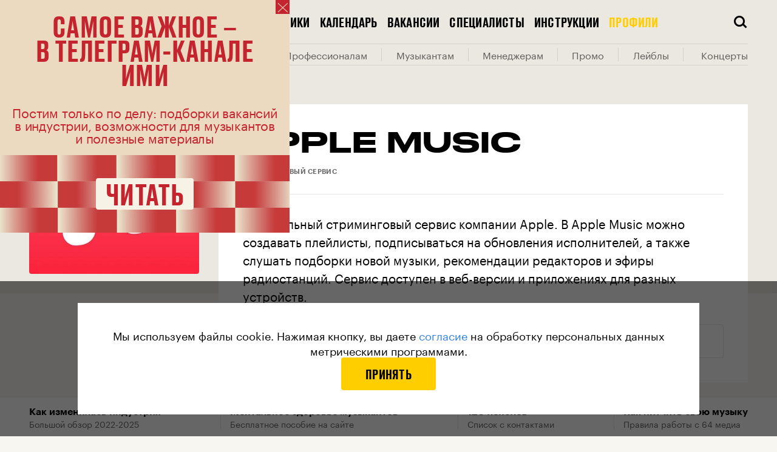

--- FILE ---
content_type: text/html; charset=utf-8
request_url: https://i-m-i.ru/profiles/apple-music
body_size: 38193
content:
<!DOCTYPE html><html lang="ru"><head><base data-react-helmet="true" href="https://i-m-i.ru"/><link data-react-helmet="true" rel="dns-prefetch" href="https://cdn-assets.i-m-i.ru"/><link data-react-helmet="true" rel="dns-prefetch" href="https://cdn-static.i-m-i.ru"/><link data-react-helmet="true" rel="preload" href="https://cdn-assets.i-m-i.ru/_next/static/chunks/fonts/Graphik-Semibold-Web-967958ba9a1b4bf0e2a213cd32317645.woff2" as="font" crossorigin="anonymous"/><link data-react-helmet="true" rel="preload" href="https://cdn-assets.i-m-i.ru/_next/static/chunks/fonts/Graphik-Regular-Web-9c8711499627177440d1bb4e49946533.woff2" as="font" crossorigin="anonymous"/><link data-react-helmet="true" rel="preload" href="https://cdn-assets.i-m-i.ru/_next/static/chunks/fonts/Stratos-SemiBold-31d741f2ecaa55d6883a4d30b7b4470e.woff2" as="font" crossorigin=""/><link data-react-helmet="true" rel="preload" href="https://cdn-assets.i-m-i.ru/_next/static/chunks/fonts/Stratos-SemiLight-290e54572a10e9592a6e186fb0781bda.woff2" as="font" crossorigin=""/><link data-react-helmet="true" rel="apple-touch-icon" sizes="180x180" href="/static/favicon/apple-touch-icon.png"/><link data-react-helmet="true" rel="icon" type="image/png" sizes="32x32" href="/static/favicon/favicon-32x32.png"/><link data-react-helmet="true" rel="icon" type="image/png" sizes="16x16" href="/static/favicon/favicon-16x16.png"/><link data-react-helmet="true" rel="manifest" href="/static/favicon/site.webmanifest" type="application/manifest+json" crossorigin="use-credentials"/><link data-react-helmet="true" rel="shortcut icon" href="/static/favicon/favicon.ico"/><meta data-react-helmet="true" name="viewport" content="width=device-width, user-scalable=no"/><meta data-react-helmet="true" name="apple-mobile-web-app-capable" content="yes"/><meta data-react-helmet="true" name="msapplication-TileColor" content="#F8F6F1"/><meta data-react-helmet="true" name="msapplication-config" content="/static/favicon/browserconfig.xml"/><meta data-react-helmet="true" name="theme-color" content="#F8F6F1"/><meta data-react-helmet="true" property="og:type" content="website"/><meta data-react-helmet="true" property="og:site_name" content="Институт музыкальных инициатив (ИМИ)"/><meta data-react-helmet="true" property="og:image:width" content="1200"/><meta data-react-helmet="true" property="og:image:height" content="630"/><meta data-react-helmet="true" name="twitter:card" content="summary_large_image"/><meta data-react-helmet="true" property="fb:app_id" content="403528550825347"/><meta data-react-helmet="true" name="telegram:channel" content="@imi_live"/><meta data-react-helmet="true" name="description" content="♫ Профиль • Apple Music • Стриминговый сервис • Институт музыкальных инициатив"/><meta data-react-helmet="true" property="og:title" content="Apple Music • Институт музыкальных инициатив (ИМИ)"/><meta data-react-helmet="true" property="og:description" content="♫ Профиль • Apple Music • Стриминговый сервис • Институт музыкальных инициатив"/><meta data-react-helmet="true" property="og:image" content="https://cdn-assets.i-m-i.ru/_share_image/profiles/fb?image=https%3A%2F%2Fcdn-yc-static.i-m-i.ru%2Fstore%2Fuploads%2Fprofile%2F2167%2Fphoto%2Fmain-af5c5552378a31d1f41175ed836f4e72.jpeg&amp;initials=AM&amp;kind=organization&amp;square=true&amp;title=Apple%20Music"/><meta data-react-helmet="true" name="twitter:title" content="Apple Music • Институт музыкальных инициатив (ИМИ)"/><meta data-react-helmet="true" name="twitter:description" content="♫ Профиль • Apple Music • Стриминговый сервис • Институт музыкальных инициатив"/><meta data-react-helmet="true" name="twitter:image" content="https://cdn-assets.i-m-i.ru/_share_image/profiles/fb?image=https%3A%2F%2Fcdn-yc-static.i-m-i.ru%2Fstore%2Fuploads%2Fprofile%2F2167%2Fphoto%2Fmain-af5c5552378a31d1f41175ed836f4e72.jpeg&amp;initials=AM&amp;kind=organization&amp;square=true&amp;title=Apple%20Music"/><meta data-react-helmet="true" name="vk:image" content="https://cdn-assets.i-m-i.ru/_share_image/profiles/vk?image=https%3A%2F%2Fcdn-yc-static.i-m-i.ru%2Fstore%2Fuploads%2Fprofile%2F2167%2Fphoto%2Fmain-af5c5552378a31d1f41175ed836f4e72.jpeg&amp;initials=AM&amp;kind=organization&amp;square=true&amp;title=Apple%20Music&amp;viewPortHeight=456&amp;viewPortWidth=1020"/><title data-react-helmet="true">Apple Music • Институт музыкальных инициатив (ИМИ)</title><script type="application/javascript" defer="">!function(a,b,c,f){var g,h,i,j,d,e;a.slezaMediaKey=c,a[c]={},a[c].project=f,g=f,i=2===(h=("; "+b.cookie).split("; stoken=")).length?h.pop().split(";").shift():"",j=b.getElementsByTagName("script")[0],d=b.createElement("script"),e=function(){j.parentNode.insertBefore(d,j)},d.async=!0,d.src="//module.sleza.media/script.js?ut="+i+"&smid="+g,"[object Opera]"==a.opera?b.addEventListener("DOMContentLoaded",e,!1):e()}(window,document,"sleza","0c11da63d023b2cb6771")</script><meta charSet="utf-8"/><meta name="viewport" content="width=device-width"/><meta name="next-head-count" content="2"/><link rel="preload" href="https://cdn-assets.i-m-i.ru/_next/static/css/3800853e20580f4800f3.css" as="style"/><link rel="stylesheet" href="https://cdn-assets.i-m-i.ru/_next/static/css/3800853e20580f4800f3.css" data-n-g=""/><link rel="preload" href="https://cdn-assets.i-m-i.ru/_next/static/css/0def4851821593ddeba8.css" as="style"/><link rel="stylesheet" href="https://cdn-assets.i-m-i.ru/_next/static/css/0def4851821593ddeba8.css" data-n-p=""/><noscript data-n-css=""></noscript><link rel="preload" href="https://cdn-assets.i-m-i.ru/_next/static/chunks/webpack-b34b3b4d5f167182705d.js" as="script"/><link rel="preload" href="https://cdn-assets.i-m-i.ru/_next/static/chunks/framework.e8d7d1fe01cd920b2e45.js" as="script"/><link rel="preload" href="https://cdn-assets.i-m-i.ru/_next/static/chunks/commons.a3fb41f5b5f1cd004513.js" as="script"/><link rel="preload" href="https://cdn-assets.i-m-i.ru/_next/static/chunks/main-360805a7ef1cd29b6cb3.js" as="script"/><link rel="preload" href="https://cdn-assets.i-m-i.ru/_next/static/chunks/29107295.5b872ea6e11e1a89c5fa.js" as="script"/><link rel="preload" href="https://cdn-assets.i-m-i.ru/_next/static/chunks/e74fe66788a0566ee0475f7279f3b138e007f139.959d7bb00cb0d78a02d9.js" as="script"/><link rel="preload" href="https://cdn-assets.i-m-i.ru/_next/static/chunks/7248f4ee56b6b3f23bda7440e1949a423413ce8f.0519420ef29e7b83c308.js" as="script"/><link rel="preload" href="https://cdn-assets.i-m-i.ru/_next/static/chunks/e45f17bfdaa55358412086ebd95f30a402e58444.5fec76bbe9f5a9bf3f0e.js" as="script"/><link rel="preload" href="https://cdn-assets.i-m-i.ru/_next/static/chunks/b9ecad2a2194117e9982fdcb9b20c41b033e0bbb.9a67b81a0977452cc84d.js" as="script"/><link rel="preload" href="https://cdn-assets.i-m-i.ru/_next/static/chunks/99a086b09d08716a549c9fba104fb5d8cdf9582b.67c93e3a47f3b3f45ae9.js" as="script"/><link rel="preload" href="https://cdn-assets.i-m-i.ru/_next/static/chunks/3760f3d278a8bc8729af44b654d543df19b29340.9c80d5990fcf6bb1afcb.js" as="script"/><link rel="preload" href="https://cdn-assets.i-m-i.ru/_next/static/chunks/c3c0d444a5cb122d4830cf2209d71c099f90099f.a3fb1a161df3864e3636.js" as="script"/><link rel="preload" href="https://cdn-assets.i-m-i.ru/_next/static/chunks/8764aea244c622a0157f9491e5f453c9d6ed3716.d513ba5ef060607c1a3c.js" as="script"/><link rel="preload" href="https://cdn-assets.i-m-i.ru/_next/static/chunks/pages/_app-fd9dd3a479b89b72300d.js" as="script"/><link rel="preload" href="https://cdn-assets.i-m-i.ru/_next/static/chunks/0cfe69feabe0d9e90afd785073b36ce003c93d96.bbaab253ac53c9aff669.js" as="script"/><link rel="preload" href="https://cdn-assets.i-m-i.ru/_next/static/chunks/62eae3f2063056ebd0750d3c4505b8e905d1ab8c.fda47b9729d0de7948da.js" as="script"/><link rel="preload" href="https://cdn-assets.i-m-i.ru/_next/static/chunks/2548b63f707ef6e392379d3992a215356a89f430.186360a6703db6316003.js" as="script"/><link rel="preload" href="https://cdn-assets.i-m-i.ru/_next/static/chunks/f56f7acc04623bc34af0fcda5938b3836b3d1251.7da67d54389c2790dc6f.js" as="script"/><link rel="preload" href="https://cdn-assets.i-m-i.ru/_next/static/chunks/cbe409a95c18ba92d3040231cc4e708679b4c7d5.5d67cafa7f6be09aecee.js" as="script"/><link rel="preload" href="https://cdn-assets.i-m-i.ru/_next/static/chunks/pages/profiles/%5Bslug%5D-12dba38d7c50518807b1.js" as="script"/><style id="__jsx-2883065889">@font-face{font-family:'Druk';src:url('https://cdn-assets.i-m-i.ru/_next/static/chunks/fonts/Druk Condensed-Super Italic-Web-1b2ef32c0e89dce6a417ca1b446aeafc.woff2') format('woff2'), url('https://cdn-assets.i-m-i.ru/_next/static/chunks/fonts/Druk Condensed-Super Italic-Web-897dfc87774b1de83f5df1e07486295c.woff') format('woff');font-style:italic;}@font-face{font-family:'Druk';src:url('https://cdn-assets.i-m-i.ru/_next/static/chunks/fonts/Druk Condensed-Super-Web-182dc5da260cbf8c73d086ef7ebf725f.woff2') format('woff2'), url('https://cdn-assets.i-m-i.ru/_next/static/chunks/fonts/Druk Condensed-Super-Web-f9ddaee311ea9b068455baa5c7e204e6.woff') format('woff');font-style:normal;}@font-face{font-family:'DrukTextWide';src:url('https://cdn-assets.i-m-i.ru/_next/static/chunks/fonts/Druk Text Wide-Bold Italic-Web-4447a9e2c429bcada5aa70f6afc03832.woff2') format('woff2'), url('https://cdn-assets.i-m-i.ru/_next/static/chunks/fonts/Druk Text Wide-Bold Italic-Web-ab6a5f87d41f2fa449524bdcbadcfa0a.woff') format('woff');font-weight:bold;font-style:italic;}@font-face{font-family:'DrukTextWide';src:url('https://cdn-assets.i-m-i.ru/_next/static/chunks/fonts/Druk Text Wide-Bold-Web-af5814338021c283717c085c9344f7c2.woff2') format('woff2'), url('https://cdn-assets.i-m-i.ru/_next/static/chunks/fonts/Druk Text Wide-Bold-Web-73ebb0617b1ec3ca51f0ad90c46466d9.woff') format('woff');font-weight:bold;font-style:normal;}@font-face{font-family:'DrukTextWide';src:url('https://cdn-assets.i-m-i.ru/_next/static/chunks/fonts/Druk Text Wide-Medium Italic-Web-b312a471e9f6b5d472d5956bdd4fbae5.woff2') format('woff2'), url('https://cdn-assets.i-m-i.ru/_next/static/chunks/fonts/Druk Text Wide-Medium Italic-Web-3935645d14e745cf0f7a9c520d99d8bb.woff') format('woff');font-weight:normal;font-style:italic;}@font-face{font-family:'DrukTextWide';src:url('https://cdn-assets.i-m-i.ru/_next/static/chunks/fonts/Druk Text Wide-Medium-Web-43ab5f508e95e1d02100f0a3f66d8f75.woff2') format('woff2'), url('https://cdn-assets.i-m-i.ru/_next/static/chunks/fonts/Druk Text Wide-Medium-Web-26e1033c56dc9e0755241d0188776209.woff') format('woff');font-weight:normal;font-style:normal;}@font-face{font-family:'DrukWide';src:url('https://cdn-assets.i-m-i.ru/_next/static/chunks/fonts/Druk Wide-Bold Italic-Web-f8aa500741d9d8d71c258143e93111b9.woff2') format('woff2'), url('https://cdn-assets.i-m-i.ru/_next/static/chunks/fonts/Druk Wide-Bold Italic-Web-84680f656787855290489ee7ebd0cecb.woff') format('woff');font-weight:bold;font-style:italic;}@font-face{font-family:'DrukWide';src:url('https://cdn-assets.i-m-i.ru/_next/static/chunks/fonts/Druk Wide-Bold-Web-6969451c975c72d2cede2477c67023c4.woff2') format('woff2'), url('https://cdn-assets.i-m-i.ru/_next/static/chunks/fonts/Druk Wide-Bold-Web-79da712ea7e73488f0a3d0df6325197c.woff') format('woff');font-weight:bold;font-style:normal;}@font-face{font-family:'DrukWide';src:url('https://cdn-assets.i-m-i.ru/_next/static/chunks/fonts/Druk Wide-Medium Italic-Web-76bef64400aefaa5673da6dafd636f60.woff2') format('woff2'), url('https://cdn-assets.i-m-i.ru/_next/static/chunks/fonts/Druk Wide-Medium Italic-Web-28abab6229d61d6d9fb33fbb4b775a43.woff') format('woff');font-weight:500;font-style:italic;}@font-face{font-family:'DrukWide';src:url('https://cdn-assets.i-m-i.ru/_next/static/chunks/fonts/Druk Wide-Medium-Web-7a708ab36ad37c07a1a1e1a716ccdd1f.woff2') format('woff2'), url('https://cdn-assets.i-m-i.ru/_next/static/chunks/fonts/Druk Wide-Medium-Web-f511e0444498da2cfe5a1f09ecd63657.woff') format('woff');font-weight:500;font-style:normal;}@font-face{font-family:'DrukText';src:url('https://cdn-assets.i-m-i.ru/_next/static/chunks/fonts/Druk Text-Medium-Web-cd8375ed9a11e2043c335af7206617cf.woff2') format('woff2'), url('https://cdn-assets.i-m-i.ru/_next/static/chunks/fonts/Druk Text-Medium-Web-a12abb6309d52b54b2f67f17a4b35173.woff') format('woff');font-weight:500;font-style:normal;}@font-face{font-family:'Graphik';src:url('https://cdn-assets.i-m-i.ru/_next/static/chunks/fonts/Graphik-Bold-Web-a30da42f1a055b82ca2c459d520f8c3c.woff2') format('woff2'), url('https://cdn-assets.i-m-i.ru/_next/static/chunks/fonts/Graphik-Bold-Web-ea7e9ed21d223a087395f711229b7349.woff') format('woff');font-weight:bold;font-style:normal;}@font-face{font-family:'Graphik';src:url('https://cdn-assets.i-m-i.ru/_next/static/chunks/fonts/Graphik-Medium-Web-727adbffeb6b37513febdf0b57010d78.woff2') format('woff2'), url('https://cdn-assets.i-m-i.ru/_next/static/chunks/fonts/Graphik-Medium-Web-b258faa7451e58b3b59afaad66b14191.woff') format('woff');font-weight:500;font-style:normal;}@font-face{font-family:'Graphik';src:url('https://cdn-assets.i-m-i.ru/_next/static/chunks/fonts/Graphik-Regular-Web-9c8711499627177440d1bb4e49946533.woff2') format('woff2'), url('https://cdn-assets.i-m-i.ru/_next/static/chunks/fonts/Graphik-Regular-Web-4e5ad8331ed93505ee25e5491d83b81d.woff') format('woff');font-weight:normal;font-style:normal;}@font-face{font-family:'Graphik';src:url('https://cdn-assets.i-m-i.ru/_next/static/chunks/fonts/Graphik-Semibold-Web-967958ba9a1b4bf0e2a213cd32317645.woff2') format('woff2'), url('https://cdn-assets.i-m-i.ru/_next/static/chunks/fonts/Graphik-Semibold-Web-8513a565a91e68f8ab3b829dc51a1280.woff') format('woff');font-weight:600;font-style:normal;}@font-face{font-family:'Stratos LC';src:url('https://cdn-assets.i-m-i.ru/_next/static/chunks/fonts/Stratos-SemiLight-2fb50c1b70428d4f4ab67a22aa80232b.eot');src:url('https://cdn-assets.i-m-i.ru/_next/static/chunks/fonts/Stratos-SemiLight-2fb50c1b70428d4f4ab67a22aa80232b.eot#iefix') format('embedded-opentype'), url('https://cdn-assets.i-m-i.ru/_next/static/chunks/fonts/Stratos-SemiLight-290e54572a10e9592a6e186fb0781bda.woff2') format('woff2'), url('https://cdn-assets.i-m-i.ru/_next/static/chunks/fonts/Stratos-SemiLight-83621aec0bb176a0eb474ca4cd3cf4b1.woff') format('woff'), url('https://cdn-assets.i-m-i.ru/_next/static/chunks/fonts/Stratos-SemiLight-fce9b4066fa87d9f0a2d6d3a5c665558.ttf') format('truetype');font-weight:400;font-style:normal;}@font-face{font-family:'Stratos LC';src:url('https://cdn-assets.i-m-i.ru/_next/static/chunks/fonts/Stratos-SemiBold-3c31986b1ba560e8561c58ff574294a2.eot');src:url('https://cdn-assets.i-m-i.ru/_next/static/chunks/fonts/Stratos-SemiBold-3c31986b1ba560e8561c58ff574294a2.eot#iefix') format('embedded-opentype'), url('https://cdn-assets.i-m-i.ru/_next/static/chunks/fonts/Stratos-SemiBold-31d741f2ecaa55d6883a4d30b7b4470e.woff2') format('woff2'), url('https://cdn-assets.i-m-i.ru/_next/static/chunks/fonts/Stratos-SemiBold-79c4b1f3e87e4ad60b8fd5baef36069a.woff') format('woff'), url('https://cdn-assets.i-m-i.ru/_next/static/chunks/fonts/Stratos-SemiBold-ca2fcd337cfd7df8ca4cf0b10cbd89f7.ttf') format('truetype');font-weight:600;font-style:normal;}*,*:before,*:after{box-sizing:border-box;-webkit-tap-highlight-color:transparent;}html{width:100%;}html.full-height{height:100%;}body{height:100%;color:black;background-color:#F8F6F1;font-family:'DrukTextWide', sans-serif;-webkit-font-smoothing:antialiased;-moz-osx-font-smoothing:grayscale;}body.no-scroll{position:relative;height:100%;overflow:hidden;-ms-touch-action:none;touch-action:none;}html.subscription-page{height:100%;}html.subscription-page body{overflow-x:hidden;height:100%;background:#141414;}html.overflow,html.overflow body{overflow-x:hidden;}html.overflow body{height:auto;}html.auto-height,html.auto-height body{height:auto;}@media (max-width:600px){body.no-scroll-mobile{overflow-y:hidden;}}.black-background{background-color:black;}@media (max-width:600px){body.menu-opened{overflow:hidden;}}#__next{height:100%;}a,a:visited{-webkit-transition:color 100ms ease;transition:color 100ms ease;-webkit-text-decoration:none;text-decoration:none;color:inherit;}h1,h2,h3,h4,h5,h6{margin:0;}b,strong{font-weight:600;}iframe{border:0;}button{padding:0;cursor:pointer;border:0;border-radius:0;outline:none;background-color:transparent;}input,textarea,select{display:inline-block;margin:0;padding:0;vertical-align:middle;white-space:normal;border:0;border-radius:0;outline:none;background:none;font-family:'Graphik', sans-serif;font-size:13px;line-height:1;-webkit-appearance:none;}input:focus::-webkit-input-placeholder{color:transparent;}input:focus::-moz-placeholder{color:transparent;}input:focus:-ms-input-placeholder{color:transparent;}input:focus::placeholder{color:transparent;}input[type='search']::-webkit-search-decoration,input[type='search']::-webkit-search-cancel-button,input[type='search']::-webkit-search-results-button,input[type='search']::-webkit-search-results-decoration{-webkit-appearance:none;}::-webkit-input-placeholder{color:#828282;}::-moz-placeholder{color:#828282;}:-ms-input-placeholder{color:#828282;}:-moz-placeholder{color:#828282;}img{max-width:100%;}#nprogress{pointer-events:none;}#nprogress .bar{position:fixed;z-index:9999;top:0;left:0;width:100%;height:2px;background:#333333;}#nprogress .peg{position:absolute;right:0;display:none;width:100px;height:100%;-webkit-transform:rotate(3deg) translate(0px,-4px);-ms-transform:rotate(3deg) translate(0px,-4px);transform:rotate(3deg) translate(0px,-4px);opacity:1;box-shadow:0 0 10px #333333,0 0 5px #333333;}#nprogress .spinner{position:fixed;z-index:9999;top:50%;left:50%;-webkit-transform:translate(-50%,-50%);-ms-transform:translate(-50%,-50%);transform:translate(-50%,-50%);}#nprogress .spinner-icon{width:24px;height:24px;-webkit-animation:nprogress-spinner 400ms linear infinite;animation:nprogress-spinner 400ms linear infinite;border:solid 2px transparent;border-top-color:#333333;border-left-color:#333333;border-radius:50%;}.tippy-popper{z-index:10 !important;}.tippy-tooltip{padding:0;}.tippy-tooltip .enter{display:none;}.sleza-text-container{box-shadow:black 0 2px 0 -1px;cursor:default;}.sleza-text-container .sleza-icon{font-size:0 !important;opacity:0 !important;}.sleza-text-container .sleza-text:after{content:'*';}#sleza-disclaimer.sleza-disclaimer.sleza-opened-disclaimer{max-width:470px !important;border-radius:4px !important;text-align:left !important;font-family:'Graphik',sans-serif !important;line-height:140% !important;font-size:16px !important;}@-webkit-keyframes nprogress-spinner{0%{-webkit-transform:rotate(0deg);-ms-transform:rotate(0deg);transform:rotate(0deg);}100%{-webkit-transform:rotate(360deg);-ms-transform:rotate(360deg);transform:rotate(360deg);}}@keyframes nprogress-spinner{0%{-webkit-transform:rotate(0deg);-ms-transform:rotate(0deg);transform:rotate(0deg);}100%{-webkit-transform:rotate(360deg);-ms-transform:rotate(360deg);transform:rotate(360deg);}}</style><style id="__jsx-1447112827">@font-face{font-family:'icons';src:url('https://cdn-assets.i-m-i.ru/_next/static/chunks/fonts/icons-ee92238a95187b848e2fa93c8c935622.woff2'),url('https://cdn-assets.i-m-i.ru/_next/static/chunks/fonts/icons-1565caab88ff689c8166bc677dd00617.woff');font-weight:normal;font-style:normal;}</style><style data-styled="" data-styled-version="5.3.0">.gXJVOI{width:100%;margin:0 auto;padding:0 16px;}/*!sc*/
@media (min-width:1024px){.gXJVOI{padding:0 48px;max-width:1024px;}}/*!sc*/
@media (min-width:1312px){.gXJVOI{max-width:1312px;}}/*!sc*/
.cCXjta{width:100%;margin:0 auto;}/*!sc*/
@media (min-width:1024px){.cCXjta{padding:0 48px;}}/*!sc*/
@media (min-width:1312px){.cCXjta{max-width:1312px;}}/*!sc*/
.aJOwR{width:100%;margin:0 auto;padding:0 16px;}/*!sc*/
@media (min-width:1024px){.aJOwR{padding:0 48px;}}/*!sc*/
@media (min-width:1312px){.aJOwR{max-width:1312px;}}/*!sc*/
data-styled.g1[id="sc-1c1vsog-0"]{content:"gXJVOI,cCXjta,aJOwR,"}/*!sc*/
.cOMsPy{display:-webkit-box;display:-webkit-flex;display:-ms-flexbox;display:flex;-webkit-align-items:center;-webkit-box-align:center;-ms-flex-align:center;align-items:center;-webkit-box-pack:center;-webkit-justify-content:center;-ms-flex-pack:center;justify-content:center;padding:16px;border-radius:4px;text-align:center;color:#000 !important;background:transparent;-webkit-transition:color 0.2s,background-color 0.2s;transition:color 0.2s,background-color 0.2s;-webkit-letter-spacing:0.01em;-moz-letter-spacing:0.01em;-ms-letter-spacing:0.01em;letter-spacing:0.01em;text-transform:uppercase;font-family:'DrukText',sans-serif;font-size:22px;font-weight:500;line-height:100%;border:1px solid rgba(0,0,0,0.1);}/*!sc*/
@media (hover:hover){.cOMsPy:hover{color:rgba(0,0,0,0.6) !important;background:rgba(0,0,0,0.05);}}/*!sc*/
.cOMsPy:active{color:rgba(0,0,0,0.6) !important;background:rgba(0,0,0,0.05);}/*!sc*/
@media (min-width:1024px){.cOMsPy{padding:16px 40px;}}/*!sc*/
data-styled.g2[id="sc-1h1dqmf-0"]{content:"cOMsPy,"}/*!sc*/
.hJtNsq{display:block;width:100%;max-width:1312px;margin:0 auto;padding:0 16px;}/*!sc*/
@media (min-width:1024px){.hJtNsq{padding:0 48px;}}/*!sc*/
data-styled.g4[id="sc-1ek5mki-1"]{content:"hJtNsq,"}/*!sc*/
.eLAqQP{font-family:icons;speak:none;font-style:normal;font-weight:normal;font-variant:normal;text-transform:none;-webkit-font-smoothing:antialiased;-moz-osx-font-smoothing:grayscale;}/*!sc*/
.eLAqQP:before{content:'';}/*!sc*/
.eLAqQO{font-family:icons;speak:none;font-style:normal;font-weight:normal;font-variant:normal;text-transform:none;-webkit-font-smoothing:antialiased;-moz-osx-font-smoothing:grayscale;}/*!sc*/
.eLAqQO:before{content:'';}/*!sc*/
.eLAqRb{font-family:icons;speak:none;font-style:normal;font-weight:normal;font-variant:normal;text-transform:none;-webkit-font-smoothing:antialiased;-moz-osx-font-smoothing:grayscale;}/*!sc*/
.eLAqRb:before{content:'';}/*!sc*/
.eLAqRa{font-family:icons;speak:none;font-style:normal;font-weight:normal;font-variant:normal;text-transform:none;-webkit-font-smoothing:antialiased;-moz-osx-font-smoothing:grayscale;}/*!sc*/
.eLAqRa:before{content:'';}/*!sc*/
.eLAqRd{font-family:icons;speak:none;font-style:normal;font-weight:normal;font-variant:normal;text-transform:none;-webkit-font-smoothing:antialiased;-moz-osx-font-smoothing:grayscale;}/*!sc*/
.eLAqRd:before{content:'';}/*!sc*/
.eLAqQR{font-family:icons;speak:none;font-style:normal;font-weight:normal;font-variant:normal;text-transform:none;-webkit-font-smoothing:antialiased;-moz-osx-font-smoothing:grayscale;}/*!sc*/
.eLAqQR:before{content:'';}/*!sc*/
data-styled.g14[id="sc-1kyaqpj-0"]{content:"eLAqQP,eLAqQO,eLAqRb,eLAqRa,eLAqRd,eLAqQR,"}/*!sc*/
.gfCBRX{position:absolute;visibility:hidden;overflow:hidden;width:0;height:0;}/*!sc*/
data-styled.g123[id="mh5wa5-0"]{content:"gfCBRX,"}/*!sc*/
.uipNu{display:-webkit-box;display:-webkit-flex;display:-ms-flexbox;display:flex;-webkit-box-pack:center;-webkit-justify-content:center;-ms-flex-pack:center;justify-content:center;margin:0 -12px;}/*!sc*/
@media (max-width:599px){.uipNu{-webkit-flex-direction:column;-ms-flex-direction:column;flex-direction:column;}}/*!sc*/
@media (min-width:600px){.uipNu{margin:0 12px;}}/*!sc*/
.uipNu a{margin:0 12px;text-align:center;color:rgba(255,255,255,0.4);font-family:'Graphik',sans-serif;font-size:12px;line-height:140%;}/*!sc*/
@media (max-width:1023px){.uipNu a{padding:8px 0;}}/*!sc*/
.uipNu a:visited{color:rgba(255,255,255,0.4);}/*!sc*/
@media (hover){.uipNu a:hover{color:rgba(255,255,255,0.8) !important;}}/*!sc*/
data-styled.g131[id="dh64lv-0"]{content:"uipNu,"}/*!sc*/
.iDdFvq{position:relative;display:-webkit-box;display:-webkit-flex;display:-ms-flexbox;display:flex;-webkit-box-pack:center;-webkit-justify-content:center;-ms-flex-pack:center;justify-content:center;margin:0 -12px;}/*!sc*/
@media (max-width:1023px){.iDdFvq{margin-top:-8px;margin-bottom:24px;padding-top:0;padding-bottom:24px;border-bottom:1px solid rgba(255,255,255,0.15);}}/*!sc*/
@media (max-width:1023px){.iDdFvq{-webkit-box-pack:center;-webkit-justify-content:center;-ms-flex-pack:center;justify-content:center;width:100%;}}/*!sc*/
.gjUmzt{position:relative;display:-webkit-box;display:-webkit-flex;display:-ms-flexbox;display:flex;-webkit-box-pack:center;-webkit-justify-content:center;-ms-flex-pack:center;justify-content:center;margin:0 -12px;}/*!sc*/
@media (max-width:1023px){.gjUmzt{-webkit-box-pack:center;-webkit-justify-content:center;-ms-flex-pack:center;justify-content:center;width:100%;padding-bottom:32px;border-bottom:1px solid rgba(255,255,255,0.15);}}/*!sc*/
data-styled.g132[id="sc-18mc2av-0"]{content:"iDdFvq,gjUmzt,"}/*!sc*/
.gnXGoS{-webkit-flex-shrink:0;-ms-flex-negative:0;flex-shrink:0;width:50%;padding:0 12px;-webkit-letter-spacing:0.01em;-moz-letter-spacing:0.01em;-ms-letter-spacing:0.01em;letter-spacing:0.01em;text-transform:uppercase;font-family:'DrukText',sans-serif;font-size:22px;font-weight:500;line-height:100%;text-align:center;}/*!sc*/
.gnXGoS.gnXGoS{color:#fff;}/*!sc*/
@media (min-width:600px){.gnXGoS{width:auto;}}/*!sc*/
@media (hover){.gnXGoS:hover{color:rgba(255,255,255,0.8);}}/*!sc*/
data-styled.g133[id="sc-18mc2av-1"]{content:"gnXGoS,"}/*!sc*/
.jOPNch{display:-webkit-box;display:-webkit-flex;display:-ms-flexbox;display:flex;-webkit-box-pack:center;-webkit-justify-content:center;-ms-flex-pack:center;justify-content:center;margin:0 -6px;}/*!sc*/
@media (min-width:1312px){.jOPNch{-webkit-box-pack:justify;-webkit-justify-content:space-between;-ms-flex-pack:justify;justify-content:space-between;width:100%;margin:0 -3px;}}/*!sc*/
data-styled.g134[id="sc-1bm5358-0"]{content:"jOPNch,"}/*!sc*/
.hapOyp{display:-webkit-box;display:-webkit-flex;display:-ms-flexbox;display:flex;-webkit-align-items:center;-webkit-box-align:center;-ms-flex-align:center;align-items:center;-webkit-box-pack:center;-webkit-justify-content:center;-ms-flex-pack:center;justify-content:center;width:56px;height:56px;margin:0 6px;color:#fff !important;font-size:32px;}/*!sc*/
@media (hover){.hapOyp:hover{color:rgba(255,255,255,0.8) !important;}}/*!sc*/
@media (min-width:1312px){.hapOyp{-webkit-flex-shrink:0;-ms-flex-negative:0;flex-shrink:0;margin:0 3px;}}/*!sc*/
data-styled.g135[id="sc-1bm5358-1"]{content:"hapOyp,"}/*!sc*/
.ishpFf .table{margin-right:-16px;margin-left:-16px;padding:0;border:1px solid rgba(0,0,0,0.1);}/*!sc*/
@media (max-width:1311px){.ishpFf .table{overflow-x:auto;}}/*!sc*/
@media (min-width:600px){.ishpFf .table{margin-right:0;margin-left:0;}}/*!sc*/
.ishpFf .table table{width:100%;border-spacing:0;text-align:left;color:rgba(0,0,0,0.8);border:0;font-family:'Graphik',sans-serif;font-size:14px;line-height:130%;}/*!sc*/
.ishpFf .table table td,.ishpFf .table table th{vertical-align:top;}/*!sc*/
.ishpFf .table table td:first-child,.ishpFf .table table th:first-child{font-size:14px;font-weight:600;line-height:130%;}/*!sc*/
.ishpFf .table table thead:first-child tr:first-child td,.ishpFf .table table tbody:first-child tr:first-child td,.ishpFf .table table thead:first-child tr:first-child th,.ishpFf .table table tbody:first-child tr:first-child th{padding:25px 16px;font-size:14px;font-weight:600;line-height:130%;}/*!sc*/
.ishpFf .table table tr td,.ishpFf .table table tr th{padding:16px;}/*!sc*/
.ishpFf .table table tr:nth-child(odd) td,.ishpFf .table table tr:nth-child(odd) th{background:#fff;}/*!sc*/
.ishpFf .table table tr:nth-child(even) td,.ishpFf .table table tr:nth-child(even) th{background:#eae9e7;}/*!sc*/
.ishpFf .table table thead + tbody tr:nth-child(even) td,.ishpFf .table table thead + tbody tr:nth-child(even) th{background:#fff;}/*!sc*/
.ishpFf .table table thead + tbody tr:nth-child(odd) td,.ishpFf .table table thead + tbody tr:nth-child(odd) th{background:#eae9e7;}/*!sc*/
.ishpFf .table figcaption{position:absolute;margin:0 20px;padding-top:10px;}/*!sc*/
@media (min-width:600px){.ishpFf .table figcaption{margin:0;}}/*!sc*/
.ishpFf .table.with-caption{margin-bottom:56px;}/*!sc*/
@media (min-width:1024px){.ishpFf .table.with-caption{margin-bottom:68px;}}/*!sc*/
.ishpFf .table.first-cell-as-note thead:first-child tr:first-child td:first-child,.ishpFf .table.first-cell-as-note tbody:first-child tr:first-child td:first-child,.ishpFf .table.first-cell-as-note thead:first-child tr:first-child th:first-child,.ishpFf .table.first-cell-as-note tbody:first-child tr:first-child th:first-child{color:rgba(0,0,0,0.6);font-size:12px;line-height:130%;font-weight:normal;}/*!sc*/
.ishpFf .table.fixed-first-column tr td:first-child,.ishpFf .table.fixed-first-column tr th:first-child{position:-webkit-sticky;position:sticky;left:0;z-index:1;border-right:1px solid rgba(0,0,0,0.1);}/*!sc*/
.ishpFf .table.sticky-header thead:first-child tr:first-child td,.ishpFf .table.sticky-header tbody:first-child tr:first-child td,.ishpFf .table.sticky-header thead:first-child tr:first-child th,.ishpFf .table.sticky-header tbody:first-child tr:first-child th{top:0;z-index:1;border-bottom:1px solid rgba(0,0,0,0.1);}/*!sc*/
@media (min-width:1312px){.ishpFf .table.sticky-header thead:first-child tr:first-child td,.ishpFf .table.sticky-header tbody:first-child tr:first-child td,.ishpFf .table.sticky-header thead:first-child tr:first-child th,.ishpFf .table.sticky-header tbody:first-child tr:first-child th{position:-webkit-sticky;position:sticky;top:72px;}}/*!sc*/
.ishpFf .table.sticky-header thead:first-child tr:first-child td:first-child,.ishpFf .table.sticky-header tbody:first-child tr:first-child td:first-child,.ishpFf .table.sticky-header thead:first-child tr:first-child th:first-child,.ishpFf .table.sticky-header tbody:first-child tr:first-child th:first-child{z-index:2;}/*!sc*/
@media (min-width:1312px){.ishpFf .table.large-table-scroll{overflow-x:auto;}}/*!sc*/
.ishpFf b,.ishpFf strong{font-weight:600;}/*!sc*/
.ishpFf figure{min-width:100%;padding-top:16px;text-align:center;}/*!sc*/
.ishpFf figcaption{margin-top:10px;text-align:left;color:#7D7D7D;font-family:'Graphik',sans-serif;font-size:12px;line-height:16px;}/*!sc*/
@media (min-width:1024px){.ishpFf figcaption{font-size:14px;line-height:18px;}}/*!sc*/
.ishpFf figcaption a{-webkit-text-decoration:underline;text-decoration:underline;color:#7D7D7D;}/*!sc*/
.ishpFf iframe.instagram-media.instagram-media-rendered{margin:30px auto !important;}/*!sc*/
@media (min-width:375px){.ishpFf iframe.instagram-media.instagram-media-rendered{margin-top:40px !important;margin-bottom:40px !important;}}/*!sc*/
@media (min-width:1024px){.ishpFf iframe.instagram-media.instagram-media-rendered{margin-top:52px !important;margin-bottom:52px !important;}}/*!sc*/
.ishpFf .full{margin:30px -16px;}/*!sc*/
@media (min-width:375px){.ishpFf .full{margin:40px -16px;}}/*!sc*/
@media (min-width:1024px){.ishpFf .full{margin:0 -114px;}}/*!sc*/
@media (min-width:1312px){.ishpFf .full{margin:0 -258px;}}/*!sc*/
@media (max-width:1023px){.ishpFf .full figcaption{padding:0 16px;}}/*!sc*/
.ishpFf iframe,.ishpFf blockquote{width:100% !important;min-width:auto !important;}/*!sc*/
.ishpFf span.inline-symbol.plus-sign,.ishpFf span.inline-symbol.minus-sign{position:relative;display:inline-block;width:49px;height:49px;margin-top:-3px;margin-right:5px;vertical-align:middle;border:1px solid #7D7D7D;border-radius:50%;}/*!sc*/
@media (min-width:375px){.ishpFf span.inline-symbol.plus-sign,.ishpFf span.inline-symbol.minus-sign{margin-top:-5px;margin-right:10px;}}/*!sc*/
.ishpFf span.inline-symbol.plus-sign:before,.ishpFf span.inline-symbol.minus-sign:before,.ishpFf span.inline-symbol.plus-sign:after,.ishpFf span.inline-symbol.minus-sign:after{position:absolute;content:'';background-color:black;}/*!sc*/
.ishpFf span.inline-symbol.plus-sign:before,.ishpFf span.inline-symbol.minus-sign:before{top:23px;left:9px;width:30px;height:2px;}/*!sc*/
.ishpFf span.inline-symbol.plus-sign.plus-sign:after,.ishpFf span.inline-symbol.minus-sign.plus-sign:after{top:9px;left:23px;width:2px;height:30px;}/*!sc*/
.ishpFf span.attention-sign{display:inline-block;width:20px;height:20px;margin-top:-4px;margin-right:5px;vertical-align:middle;background-image:url([data-uri]);}/*!sc*/
.ishpFf span.initial-letter{font-weight:bold;}/*!sc*/
.ishpFf .two-columns{display:-webkit-box;display:-webkit-flex;display:-ms-flexbox;display:flex;-webkit-flex-direction:column;-ms-flex-direction:column;flex-direction:column;margin:20px 0 10px;}/*!sc*/
.ishpFf .two-columns.two-columns_not-stackable{-webkit-flex-direction:row;-ms-flex-direction:row;flex-direction:row;}/*!sc*/
.ishpFf .two-columns.two-columns_not-stackable > .column{width:50%;}/*!sc*/
.ishpFf .two-columns.two-columns_not-stackable > .column > .two-columns-author{margin-bottom:0;}/*!sc*/
.ishpFf .two-columns.two-columns_not-stackable > .column p{font-size:14px;line-height:21px;}/*!sc*/
@media (min-width:1024px){.ishpFf .two-columns.two-columns_not-stackable > .column p{font-size:18px;line-height:1.4;}}/*!sc*/
@media (min-width:1024px){.ishpFf .two-columns{-webkit-flex-direction:row;-ms-flex-direction:row;flex-direction:row;}}/*!sc*/
@media (min-width:1024px){.ishpFf .two-columns > .column{width:50%;}}/*!sc*/
.ishpFf .two-columns > .column:first-child{padding-right:10px;}/*!sc*/
.ishpFf .two-columns > .column:nth-child(2){padding-left:10px;}/*!sc*/
.ishpFf .two-columns > .column p{margin:0 0 10px;font-size:18px;line-height:1.4;}/*!sc*/
.ishpFf .two-columns figure{margin:0;}/*!sc*/
.ishpFf .two-columns-author{display:-webkit-box;display:-webkit-flex;display:-ms-flexbox;display:flex;-webkit-flex-direction:column;-ms-flex-direction:column;flex-direction:column;margin-bottom:25px;}/*!sc*/
@media (min-width:1024px){.ishpFf .two-columns-author.two-columns-author_stacked{-webkit-align-items:unset;-webkit-box-align:unset;-ms-flex-align:unset;align-items:unset;-webkit-flex-direction:column;-ms-flex-direction:column;flex-direction:column;}}/*!sc*/
.ishpFf .two-columns-author.two-columns-author_stacked > .column:nth-child(1){margin-bottom:14px;}/*!sc*/
@media (min-width:1024px){.ishpFf .two-columns-author.two-columns-author_stacked > .column{margin-bottom:0;}.ishpFf .two-columns-author.two-columns-author_stacked > .column:nth-child(1){margin-top:20px;margin-bottom:20px;}.ishpFf .two-columns-author.two-columns-author_stacked > .column p{font-size:15px;line-height:24px;}}/*!sc*/
@media (min-width:1024px){.ishpFf .two-columns-author{-webkit-align-items:center;-webkit-box-align:center;-ms-flex-align:center;align-items:center;-webkit-flex-direction:row;-ms-flex-direction:row;flex-direction:row;}}/*!sc*/
.ishpFf .two-columns-author .image{margin:0;padding-top:0;}/*!sc*/
.ishpFf .two-columns-author > .column{display:-webkit-box;display:-webkit-flex;display:-ms-flexbox;display:flex;-webkit-flex-direction:column;-ms-flex-direction:column;flex-direction:column;-webkit-box-pack:center;-webkit-justify-content:center;-ms-flex-pack:center;justify-content:center;}/*!sc*/
.ishpFf .two-columns-author > .column:nth-child(1){overflow:hidden;-webkit-flex-shrink:0;-ms-flex-negative:0;flex-shrink:0;width:130px;max-width:100%;height:130px;margin-bottom:15px;border-radius:50%;}/*!sc*/
@media (min-width:375px){.ishpFf .two-columns-author > .column:nth-child(1){width:153px;min-width:153px;height:153px;}}/*!sc*/
@media (min-width:1024px){.ishpFf .two-columns-author > .column:nth-child(1){margin-right:30px;margin-bottom:0;}}/*!sc*/
.ishpFf .two-columns-author > .column:nth-child(1) img{vertical-align:top;}/*!sc*/
.ishpFf .two-columns-author > .column p{margin:0 0 10px;font-size:18px;line-height:1.4;}/*!sc*/
.ishpFf .carousel{display:none;}/*!sc*/
.ishpFf .footnotes > ol,.ishpFf .footnotes > ul,.ishpFf .footnotes > p{margin:17px 0;color:#444444;font-size:14px;line-height:135%;}/*!sc*/
@media (min-width:1024px){.ishpFf .footnotes > ol,.ishpFf .footnotes > ul,.ishpFf .footnotes > p{margin:20px 0;font-size:15px;}}/*!sc*/
.ishpFf .large-hr{height:0;padding:29px 0 16px;}/*!sc*/
.ishpFf .large-hr > p{display:none;}/*!sc*/
.ishpFf .large-hr:before{display:block;width:100%;height:3px;content:' ';background-color:#FFCE00;}/*!sc*/
.ishpFf .note{padding:8px 16px 16px;background-color:white;}/*!sc*/
.ishpFf .note > .note__content > *{margin:16px 0;}/*!sc*/
@media (min-width:1024px){.ishpFf .note{padding:16px 24px 24px;}.ishpFf .note > .note__content > *{margin:24px 0;}.ishpFf .note > .note__content > *:first-child{margin-top:0;}.ishpFf .note > .note__content > *:last-child{margin-bottom:0;}}/*!sc*/
@media (max-width:1023px){.ishpFf iframe[id^='telegram-post-'],.ishpFf iframe[src^='https://t.me/']{margin-left:0;margin-right:0;padding-left:16px;padding-right:32px;}}/*!sc*/
.ishpFf .gallery{position:relative;margin:40px 0;}/*!sc*/
.ishpFf .gallery:after{position:absolute;top:0;left:-50vw;width:200vw;height:100%;content:'';background-color:#DFE9E8;}/*!sc*/
.ishpFf .gallery-content{position:relative;z-index:1;display:-webkit-box;display:-webkit-flex;display:-ms-flexbox;display:flex;-webkit-flex-direction:column;-ms-flex-direction:column;flex-direction:column;padding:32px 0 40px;}/*!sc*/
@media (min-width:1024px){.ishpFf .gallery-content{-webkit-flex-direction:row;-ms-flex-direction:row;flex-direction:row;padding:50px 0 40px;}}/*!sc*/
.ishpFf .gallery-item{display:-webkit-box;display:-webkit-flex;display:-ms-flexbox;display:flex;-webkit-flex:1;-ms-flex:1;flex:1;-webkit-flex-direction:column;-ms-flex-direction:column;flex-direction:column;}/*!sc*/
@media (min-width:1024px){.ishpFf .gallery-item:not(:first-child){margin-left:30px;}}/*!sc*/
@media (max-width:1023px){.ishpFf .gallery-item:not(:last-child){margin-bottom:43px;}}/*!sc*/
@media (min-width:1024px){.ishpFf .gallery-item{margin-bottom:0;}}/*!sc*/
.ishpFf .gallery-media-items{display:-webkit-box;display:-webkit-flex;display:-ms-flexbox;display:flex;-webkit-box-pack:center;-webkit-justify-content:center;-ms-flex-pack:center;justify-content:center;}/*!sc*/
.ishpFf .gallery-image-wrapper,.ishpFf .gallery-video-wrapper,.ishpFf .gallery-file-wrapper,.ishpFf .gallery-iframe-wrapper{position:relative;cursor:pointer;}/*!sc*/
.ishpFf .gallery-image-wrapper:not(:first-child),.ishpFf .gallery-video-wrapper:not(:first-child),.ishpFf .gallery-file-wrapper:not(:first-child),.ishpFf .gallery-iframe-wrapper:not(:first-child){margin-left:10px;}/*!sc*/
@media (min-width:1024px){.ishpFf .gallery-image-wrapper,.ishpFf .gallery-video-wrapper,.ishpFf .gallery-file-wrapper,.ishpFf .gallery-iframe-wrapper{height:220px;-webkit-transition:opacity 100ms ease;transition:opacity 100ms ease;}.ishpFf .gallery-image-wrapper:hover,.ishpFf .gallery-video-wrapper:hover,.ishpFf .gallery-file-wrapper:hover,.ishpFf .gallery-iframe-wrapper:hover{opacity:0.8;}}/*!sc*/
.ishpFf .gallery-image-wrapper.is-large,.ishpFf .gallery-video-wrapper.is-large,.ishpFf .gallery-file-wrapper.is-large,.ishpFf .gallery-iframe-wrapper.is-large{-webkit-flex:1;-ms-flex:1;flex:1;height:0;padding-top:56.25%;}/*!sc*/
@media (max-width:1023px){.ishpFf .gallery-image-wrapper.is-large,.ishpFf .gallery-video-wrapper.is-large,.ishpFf .gallery-file-wrapper.is-large,.ishpFf .gallery-iframe-wrapper.is-large{margin:0 -16px;}}/*!sc*/
.ishpFf .gallery-image-wrapper.is-large > img,.ishpFf .gallery-video-wrapper.is-large > img,.ishpFf .gallery-file-wrapper.is-large > img,.ishpFf .gallery-iframe-wrapper.is-large > img{position:absolute;top:0;left:0;width:100%;height:100%;object-fit:cover;}/*!sc*/
@media (min-width:1024px){.ishpFf .gallery-image-wrapper img,.ishpFf .gallery-video-wrapper img,.ishpFf .gallery-file-wrapper img,.ishpFf .gallery-iframe-wrapper img{height:100%;object-fit:cover;}}/*!sc*/
.ishpFf .gallery-iframe-wrapper{width:100%;}/*!sc*/
.ishpFf .gallery-video-wrapper:after{position:absolute;top:50%;left:50%;width:50px;height:50px;content:'';-webkit-transform:translate3d(-50%,-50%,0);-ms-transform:translate3d(-50%,-50%,0);transform:translate3d(-50%,-50%,0);background-image:url([data-uri]);background-size:cover;}/*!sc*/
.ishpFf .gallery-item-caption{margin-top:22px;text-align:center;color:#09184F;font-family:'Graphik',sans-serif;font-size:16px;line-height:175%;}/*!sc*/
@media (min-width:1024px){.ishpFf .gallery-item-caption{margin-top:26px;}}/*!sc*/
.ishpFf .iframe-media-item{position:relative;padding-top:56.25%;cursor:pointer;}/*!sc*/
.ishpFf .iframe-media-item iframe,.ishpFf .iframe-media-item img{position:absolute;top:0;left:0;width:100%;height:100%;}/*!sc*/
.ishpFf .iframe-media-item img{object-fit:cover;}/*!sc*/
@media (min-width:1024px){.ishpFf .iframe-image:hover{-webkit-transition:opacity 100ms ease;transition:opacity 100ms ease;}.ishpFf .iframe-image:hover:hover{opacity:0.8;}}/*!sc*/
.ishpFf .iframe-image:after{position:absolute;top:50%;left:50%;width:60px;height:73px;content:'';-webkit-transform:translate3d(-50%,-50%,0);-ms-transform:translate3d(-50%,-50%,0);transform:translate3d(-50%,-50%,0);background-image:url([data-uri]);background-size:cover;}/*!sc*/
.ishpFf .custom-dots > *{margin-top:0;}/*!sc*/
.ishpFf .custom-dots li{padding-left:0;}/*!sc*/
.ishpFf .highlight{padding-bottom:2px;background-color:#f8e6db;}/*!sc*/
.ishpFf span[style*='background-color:#F8E6DB;']{padding-bottom:2px;}/*!sc*/
.ishpFf h2{padding-top:22px;font-family:'Graphik',sans-serif;font-size:22px;font-weight:600;line-height:1.2;}/*!sc*/
@media (min-width:1024px){.ishpFf h2{font-size:26px;}}/*!sc*/
.ishpFf h3{padding-top:20px;font-family:'Graphik',sans-serif;font-size:20px;font-weight:600;line-height:1.2;}/*!sc*/
@media (min-width:1024px){.ishpFf h3{padding-top:15px;font-size:22px;line-height:1.3;}}/*!sc*/
.ishpFf h4{padding-top:15px;font-family:'Graphik',sans-serif;font-size:18px;font-weight:600;line-height:1.4;}/*!sc*/
@media (min-width:1024px){.ishpFf h4{padding-top:10px;}}/*!sc*/
.ishpFf p{clear:left;font-family:'Graphik',sans-serif;font-size:18px;line-height:1.3;}/*!sc*/
.ishpFf p.is-large{font-size:24px;line-height:1.2;}/*!sc*/
.ishpFf p.is-note{color:#444444;font-size:14px;line-height:135%;}/*!sc*/
@media (min-width:1024px){.ishpFf p.is-note{font-size:15px;}}/*!sc*/
.ishpFf p.annotation{position:relative;margin-top:48px;padding:15px 20px;background-color:#F7EDD0;}/*!sc*/
@media (min-width:1024px){.ishpFf p.annotation{margin-top:54px;padding:20px 30px;}}/*!sc*/
.ishpFf p.annotation:before{position:absolute;bottom:100%;left:0;content:'';border-width:35px 0 0 35px;border-style:solid;border-color:transparent transparent transparent #F7EDD0;}/*!sc*/
.ishpFf a{word-wrap:break-word;color:#217BEE;}/*!sc*/
.ishpFf ol,.ishpFf ul{clear:left;padding:0;list-style-position:inside;font-family:'Graphik',sans-serif;font-size:18px;line-height:1.3;}/*!sc*/
.ishpFf ol li,.ishpFf ul li{position:relative;margin:20px 0;font-feature-settings:'pnum' on,'lnum' on;}/*!sc*/
.ishpFf ol li::before,.ishpFf ul li::before{position:absolute;top:0;left:0;}/*!sc*/
.ishpFf ol li::marker,.ishpFf ul li::marker{display:inline-block;margin-right:8px !important;}/*!sc*/
.ishpFf hr{height:1px;margin:0;padding:24px 0 16px;border:0;background:rgba(0,0,0,0.1);background-clip:content-box;}/*!sc*/
.ishpFf > *{margin:16px 0;}/*!sc*/
@media (min-width:1024px){.ishpFf > *{margin:24px 0;}}/*!sc*/
.ishpFf *:first-child,.ishpFf .annotation:first-child{margin-top:0;}/*!sc*/
.ishpFf > *{margin:16px 0;}/*!sc*/
@media (min-width:1024px){.ishpFf > *{margin:24px 0;}}/*!sc*/
.ishpFf > *:first-child{margin-top:0;}/*!sc*/
data-styled.g136[id="hcjddu-0"]{content:"ishpFf,"}/*!sc*/
.ihHQUI{position:relative;display:-webkit-box;display:-webkit-flex;display:-ms-flexbox;display:flex;-webkit-align-items:flex-start;-webkit-box-align:flex-start;-ms-flex-align:flex-start;align-items:flex-start;min-height:24px;padding-left:30px;cursor:pointer;}/*!sc*/
.ihHQUI input{display:none;}/*!sc*/
data-styled.g137[id="ec8fco-0"]{content:"ihHQUI,"}/*!sc*/
.kqjEjj{padding:3px 0;color:rgba(255,255,255,0.4);font-family:'Graphik',sans-serif;font-size:12px;line-height:140%;}/*!sc*/
.kqjEjj > span > a{color:rgba(255,255,255,0.4);-webkit-text-decoration:underline;text-decoration:underline;}/*!sc*/
.kqjEjj > span > a:hover,.kqjEjj > span > a:visited{color:rgba(255,255,255,0.4);}/*!sc*/
data-styled.g138[id="ec8fco-1"]{content:"kqjEjj,"}/*!sc*/
.eoIdTK{position:absolute;top:0;left:0;width:24px;height:24px;opacity:1;-webkit-transition:opacity 0.2s;transition:opacity 0.2s;}/*!sc*/
.eoIdTL{position:absolute;top:0;left:0;width:24px;height:24px;opacity:0;-webkit-transition:opacity 0.2s;transition:opacity 0.2s;}/*!sc*/
data-styled.g139[id="ec8fco-2"]{content:"eoIdTK,eoIdTL,"}/*!sc*/
.kcrKOQ{display:-webkit-box;display:-webkit-flex;display:-ms-flexbox;display:flex;width:100%;margin:-4px;-webkit-flex-direction:column;-ms-flex-direction:column;flex-direction:column;}/*!sc*/
@media (max-width:599px){.kcrKOQ{margin:-4px 0;}}/*!sc*/
data-styled.g140[id="sc-1b9s7av-0"]{content:"kcrKOQ,"}/*!sc*/
.omIOs{position:relative;display:-webkit-box;display:-webkit-flex;display:-ms-flexbox;display:flex;min-width:100%;}/*!sc*/
.omIOs > *{margin:4px;}/*!sc*/
@media (max-width:599px){.omIOs{-webkit-flex-direction:column;-ms-flex-direction:column;flex-direction:column;}}/*!sc*/
data-styled.g141[id="sc-1b9s7av-1"]{content:"omIOs,"}/*!sc*/
.gCCmYF{display:-webkit-box;display:-webkit-flex;display:-ms-flexbox;display:flex;-webkit-flex:1;-ms-flex:1;flex:1;margin:0;}/*!sc*/
@media (max-width:599px){.gCCmYF{margin:0 -4px;}}/*!sc*/
.gCCmYF > *{margin:4px;}/*!sc*/
data-styled.g142[id="sc-1b9s7av-2"]{content:"gCCmYF,"}/*!sc*/
.isyzcR{-webkit-flex:1;-ms-flex:1;flex:1;height:56px;padding:18px 24px;color:rgba(255,255,255,0.6);border:0;border-radius:4px;background:rgba(255,255,255,0.1);font-family:'Graphik',sans-serif;line-height:140%;font-size:14px;}/*!sc*/
@media (min-width:1024px){.isyzcR{font-size:16px;}}/*!sc*/
@media (max-width:599px){.isyzcR{width:100%;}}/*!sc*/
data-styled.g143[id="sc-1b9s7av-3"]{content:"isyzcR,"}/*!sc*/
.iClbSd{height:56px;padding:0 16px;-webkit-transition:color 0.3s,background-color 0.3s,border-color 0.3s;transition:color 0.3s,background-color 0.3s,border-color 0.3s;border-radius:4px;-webkit-letter-spacing:0.01em;-moz-letter-spacing:0.01em;-ms-letter-spacing:0.01em;letter-spacing:0.01em;text-transform:uppercase;font-family:'DrukText',sans-serif;font-size:22px;font-weight:500;line-height:100%;}/*!sc*/
@media (hover){.iClbSd:hover{background:transparent;}}/*!sc*/
data-styled.g144[id="sc-1b9s7av-4"]{content:"iClbSd,"}/*!sc*/
.eFVDij{color:#000;border:1px solid transparent;background:#ffce00;}/*!sc*/
@media (hover){.eFVDij:hover{background:rgba(255,206,0,0.8);}}/*!sc*/
.eFVDij:active{background:rgba(255,206,0,0.8);}/*!sc*/
.eFVDij:disabled{color:rgba(255,255,255,0.6);background:rgba(255,255,255,0.1);cursor:default;}/*!sc*/
data-styled.g145[id="sc-1b9s7av-5"]{content:"eFVDij,"}/*!sc*/
.htTpqC{margin:0 12px;font-size:24px;}/*!sc*/
@media (min-width:600px){.htTpqC{display:none;}}/*!sc*/
data-styled.g146[id="sc-1b9s7av-6"]{content:"htTpqC,"}/*!sc*/
@media (max-width:599px){.bojXqD{display:none;}}/*!sc*/
data-styled.g147[id="sc-1b9s7av-7"]{content:"bojXqD,"}/*!sc*/
.itYdHT{display:-webkit-box;display:-webkit-flex;display:-ms-flexbox;display:flex;margin:4px;-webkit-flex-direction:column;-ms-flex-direction:column;flex-direction:column;margin-top:32px;}/*!sc*/
@media (max-width:1023px){.itYdHT > *:not(:last-child){margin-bottom:8px;}}/*!sc*/
@media (min-width:1024px){.itYdHT > *:not(:last-child){margin-right:20px;}}/*!sc*/
@media (min-width:1024px){.itYdHT{-webkit-flex-direction:row;-ms-flex-direction:row;flex-direction:row;}}/*!sc*/
data-styled.g149[id="sc-1b9s7av-9"]{content:"itYdHT,"}/*!sc*/
.egfpsO{color:rgba(255,255,255,0.4);font-family:'Graphik',sans-serif;line-height:140%;font-size:16px;}/*!sc*/
.egfpsO a{-webkit-text-decoration:underline;text-decoration:underline;}/*!sc*/
data-styled.g150[id="sc-1b9s7av-10"]{content:"egfpsO,"}/*!sc*/
@media (max-width:1023px){.hvGToa{fill:#000;}}/*!sc*/
@media (min-width:1024px){.hvGToa{fill:#000;}}/*!sc*/
data-styled.g179[id="sc-8r2tcc-0"]{content:"hvGToa,"}/*!sc*/
.gQaaUp{display:-webkit-box;display:-webkit-flex;display:-ms-flexbox;display:flex;-webkit-flex-direction:column;-ms-flex-direction:column;flex-direction:column;width:100%;}/*!sc*/
@media (min-width:600px) and (max-width:1023px){.gQaaUp{max-width:728px;-webkit-align-items:center;-webkit-box-align:center;-ms-flex-align:center;align-items:center;margin:0 auto;}}/*!sc*/
data-styled.g195[id="sc-12bhw2x-0"]{content:"gQaaUp,"}/*!sc*/
.gLqTIf{display:-webkit-box;display:-webkit-flex;display:-ms-flexbox;display:flex;-webkit-align-items:center;-webkit-box-align:center;-ms-flex-align:center;align-items:center;margin-bottom:16px;color:#fff;-webkit-letter-spacing:0.01em;-moz-letter-spacing:0.01em;-ms-letter-spacing:0.01em;letter-spacing:0.01em;text-transform:uppercase;font-family:'DrukText',sans-serif;font-size:22px;font-weight:500;line-height:100%;}/*!sc*/
.gLqTIf img{width:44px;height:27px;margin-right:12px;}/*!sc*/
data-styled.g196[id="sc-12bhw2x-1"]{content:"gLqTIf,"}/*!sc*/
.chDjBC{color:rgba(255,255,255,0.4);font-family:'Graphik',sans-serif;line-height:140%;font-size:16px;margin-bottom:24px;}/*!sc*/
@media (min-width:600px) and (max-width:1023px){.chDjBC{max-width:544px;text-align:center;}}/*!sc*/
@media (min-width:600px){.chDjBC{margin-bottom:32px;}}/*!sc*/
data-styled.g197[id="sc-12bhw2x-2"]{content:"chDjBC,"}/*!sc*/
.byGCBk{background:#141414;}/*!sc*/
data-styled.g198[id="sc-99o2rm-0"]{content:"byGCBk,"}/*!sc*/
.hyFrBX{display:-webkit-box;display:-webkit-flex;display:-ms-flexbox;display:flex;-webkit-align-items:center;-webkit-box-align:center;-ms-flex-align:center;align-items:center;-webkit-box-pack:justify;-webkit-justify-content:space-between;-ms-flex-pack:justify;justify-content:space-between;padding:32px 0;padding-top:0;padding-bottom:20px;}/*!sc*/
.hyFrBX:not(:first-child){border-top:1px solid rgba(255,255,255,0.15);}/*!sc*/
.iuHNkl{display:-webkit-box;display:-webkit-flex;display:-ms-flexbox;display:flex;-webkit-align-items:center;-webkit-box-align:center;-ms-flex-align:center;align-items:center;-webkit-box-pack:justify;-webkit-justify-content:space-between;-ms-flex-pack:justify;justify-content:space-between;padding:32px 0;}/*!sc*/
.iuHNkl:not(:first-child){border-top:1px solid rgba(255,255,255,0.15);}/*!sc*/
.gVijqZ{display:-webkit-box;display:-webkit-flex;display:-ms-flexbox;display:flex;-webkit-align-items:center;-webkit-box-align:center;-ms-flex-align:center;align-items:center;-webkit-box-pack:justify;-webkit-justify-content:space-between;-ms-flex-pack:justify;justify-content:space-between;padding:32px 0;}/*!sc*/
.gVijqZ:not(:first-child){border-top:1px solid rgba(255,255,255,0.15);}/*!sc*/
@media (max-width:599px){.gVijqZ{padding-top:22px;border-top:0 !important;}}/*!sc*/
@media (max-width:1023px){.gVijqZ{padding-bottom:52px;}}/*!sc*/
data-styled.g199[id="sc-99o2rm-1"]{content:"hyFrBX,iuHNkl,gVijqZ,"}/*!sc*/
.gmEtMr{width:100%;}/*!sc*/
@media (min-width:1024px){.gmEtMr{width:800px;}}/*!sc*/
data-styled.g200[id="sc-99o2rm-2"]{content:"gmEtMr,"}/*!sc*/
.eYHknd{-webkit-align-self:flex-end;-ms-flex-item-align:end;align-self:flex-end;margin-right:-3px;margin-left:auto;}/*!sc*/
@media (max-width:1023px){.eYHknd{display:none;}}/*!sc*/
data-styled.g201[id="sc-99o2rm-3"]{content:"eYHknd,"}/*!sc*/
.iEYrOL{display:-webkit-box;display:-webkit-flex;display:-ms-flexbox;display:flex;width:100%;}/*!sc*/
@media (min-width:600px){.iEYrOL{padding:20px 0 22px;}}/*!sc*/
data-styled.g202[id="sc-99o2rm-4"]{content:"iEYrOL,"}/*!sc*/
.bIBYXe{display:-webkit-box;display:-webkit-flex;display:-ms-flexbox;display:flex;-webkit-align-items:center;-webkit-box-align:center;-ms-flex-align:center;align-items:center;-webkit-box-pack:justify;-webkit-justify-content:space-between;-ms-flex-pack:justify;justify-content:space-between;width:100%;}/*!sc*/
@media (max-width:1023px){.bIBYXe{-webkit-flex-direction:column;-ms-flex-direction:column;flex-direction:column;}}/*!sc*/
data-styled.g203[id="sc-99o2rm-5"]{content:"bIBYXe,"}/*!sc*/
.gIofNS{width:100%;margin-bottom:24px;padding:8px 0;border-bottom:1px solid rgba(255,255,255,0.15);-webkit-order:-1;-ms-flex-order:-1;order:-1;}/*!sc*/
@media (min-width:600px){.gIofNS{margin-bottom:32px;}}/*!sc*/
@media (min-width:1024px){.gIofNS{display:none;}}/*!sc*/
.ciMlYd{width:100%;margin-bottom:24px;padding:8px 0;border-bottom:1px solid rgba(255,255,255,0.15);}/*!sc*/
@media (min-width:600px){.ciMlYd{margin-bottom:32px;}}/*!sc*/
@media (min-width:1024px){.ciMlYd{display:none;}}/*!sc*/
data-styled.g204[id="sc-99o2rm-6"]{content:"gIofNS,ciMlYd,"}/*!sc*/
.ijWtSY{text-align:center;color:rgba(255,255,255,0.4);font-family:'Graphik',sans-serif;font-size:12px;line-height:140%;}/*!sc*/
@media (max-width:1023px){.ijWtSY{padding:8px 0;}}/*!sc*/
data-styled.g205[id="sc-99o2rm-7"]{content:"ijWtSY,"}/*!sc*/
.iqOQSI{font-family:'Stratos LC',Arial,sans-serif;}/*!sc*/
data-styled.g206[id="o3ipwn-0"]{content:"iqOQSI,"}/*!sc*/
.jFiXAU ul{display:-webkit-box;display:-webkit-flex;display:-ms-flexbox;display:flex;-webkit-flex-direction:column;-ms-flex-direction:column;flex-direction:column;margin:-12px 0;padding:0;list-style:none;}/*!sc*/
@media (min-width:1024px){.jFiXAU ul{-webkit-flex-direction:row;-ms-flex-direction:row;flex-direction:row;margin:0 -8px;}}/*!sc*/
@media (min-width:1312px){.jFiXAU ul{margin:0 -12px;}}/*!sc*/
.jFiXAU ul li{margin:12px 0;color:#fff;-webkit-letter-spacing:0.01em;-moz-letter-spacing:0.01em;-ms-letter-spacing:0.01em;letter-spacing:0.01em;text-transform:uppercase;font-family:'DrukText',sans-serif;font-size:38px;font-weight:500;line-height:100%;}/*!sc*/
@media (min-width:1024px){.jFiXAU ul li{margin:0 8px;-webkit-letter-spacing:0.01em;-moz-letter-spacing:0.01em;-ms-letter-spacing:0.01em;letter-spacing:0.01em;text-transform:uppercase;font-family:'DrukText',sans-serif;font-size:22px;font-weight:500;line-height:100%;color:#000;}.jFiXAU ul li:hover{color:rgba(0,0,0,0.6);}}/*!sc*/
@media (min-width:1312px){.jFiXAU ul li{margin:0 12px;}}/*!sc*/
data-styled.g207[id="sc-1c18hss-0"]{content:"jFiXAU,"}/*!sc*/
.eqgra-D{display:-webkit-box;display:-webkit-flex;display:-ms-flexbox;display:flex;-webkit-align-items:center;-webkit-box-align:center;-ms-flex-align:center;align-items:center;color:#fff;}/*!sc*/
@media (min-width:1024px){.eqgra-D{color:#000;}.eqgra-D:hover{color:rgba(0,0,0,0.6);}}/*!sc*/
.fbenmn{display:-webkit-box;display:-webkit-flex;display:-ms-flexbox;display:flex;-webkit-align-items:center;-webkit-box-align:center;-ms-flex-align:center;align-items:center;color:#fff;color:#ffce00 !important;}/*!sc*/
@media (min-width:1024px){.fbenmn{color:#000;color:#ffce00 !important;}.fbenmn:hover{color:rgba(0,0,0,0.6);}}/*!sc*/
data-styled.g208[id="sc-1c18hss-1"]{content:"eqgra-D,fbenmn,"}/*!sc*/
.dkchIF{margin:0 -16px;}/*!sc*/
@media (min-width:1024px){.dkchIF{position:fixed;right:0;bottom:0;left:0;margin:0;padding:0;background:#fff;-webkit-transition:-webkit-transform 0.3s;-webkit-transition:transform 0.3s;transition:transform 0.3s;-webkit-transform:translateY(0);-ms-transform:translateY(0);transform:translateY(0);}.dkchIF:before{position:absolute;top:0;left:0;content:'';width:100%;height:100%;box-shadow:0px 2px 4px rgb(0 0 0 / 5%);-webkit-transform:matrix(1,0,0,-1,0,0);-ms-transform:matrix(1,0,0,-1,0,0);transform:matrix(1,0,0,-1,0,0);}}/*!sc*/
data-styled.g209[id="sc-1m9w9xg-0"]{content:"dkchIF,"}/*!sc*/
@media (max-width:1023px){.djoQEo{padding:0 16px;}}/*!sc*/
data-styled.g210[id="sc-1m9w9xg-1"]{content:"djoQEo,"}/*!sc*/
.eRKViM{display:-webkit-box;display:-webkit-flex;display:-ms-flexbox;display:flex;-webkit-flex-direction:column;-ms-flex-direction:column;flex-direction:column;padding:24px 0 0;font-family:'Graphik',sans-serif;}/*!sc*/
@media (min-width:1024px){.eRKViM{padding:12px 0;-webkit-flex-direction:row;-ms-flex-direction:row;flex-direction:row;-webkit-box-pack:justify;-webkit-justify-content:space-between;-ms-flex-pack:justify;justify-content:space-between;}}/*!sc*/
data-styled.g211[id="sc-1m9w9xg-2"]{content:"eRKViM,"}/*!sc*/
.eHQcjM{font-family:'Graphik',sans-serif;line-height:140%;font-size:20px;font-weight:600;}/*!sc*/
@media (min-width:1024px){.eHQcjM{font-size:26px;}}/*!sc*/
@media (min-width:1024px){.eHQcjM{font-size:16px;line-height:140%;white-space:nowrap;}.eHQcjM.eHQcjM{color:inherit;}}/*!sc*/
@media (max-width:1023px){.eHQcjM{margin-bottom:2px;}.eHQcjM.eHQcjM{color:#fff;}}/*!sc*/
data-styled.g212[id="sc-1m9w9xg-3"]{content:"eHQcjM,"}/*!sc*/
.ciTTPA{position:relative;-webkit-flex:1;-ms-flex:1;flex:1;-webkit-flex-direction:column;-ms-flex-direction:column;flex-direction:column;-webkit-flex-shrink:0;-ms-flex-negative:0;flex-shrink:0;padding:12px 0 20px;color:rgba(255,255,255,0.6);}/*!sc*/
@media (max-width:1023px){.ciTTPA{display:-webkit-box;display:-webkit-flex;display:-ms-flexbox;display:flex;border-bottom:1px solid rgba(255,255,255,0.1);padding-right:58px;}.ciTTPA:last-child{font-family:'Graphik',sans-serif;}}/*!sc*/
@media (min-width:1024px){.ciTTPA{display:-webkit-box;display:-webkit-flex;display:-ms-flexbox;display:flex;-webkit-flex:initial;-ms-flex:initial;flex:initial;padding:0 20px 0 15px;border:0;color:#000;padding-left:65px;}.ciTTPA:hover{color:rgba(0,0,0,0.6);}.ciTTPA:first-child{padding-left:0;}.ciTTPA:not(:first-child){border-left:1px solid rgba(0,0,0,0.1);}.ciTTPA:last-child{padding-right:0;}.ciTTPA:first-child{padding-left:50px;}.ciTTPA:first-child > img{left:0;}@media (min-width:1024px) and (max-width:1311px){.ciTTPA{padding-left:15px;padding-right:15px;}.ciTTPA:first-child{padding-left:0;}}}/*!sc*/
data-styled.g213[id="sc-1m9w9xg-4"]{content:"ciTTPA,"}/*!sc*/
.jHkCNj{position:absolute;top:11px;left:0;width:44px;height:44px;border-radius:20px;}/*!sc*/
@media (max-width:1023px){.jHkCNj{right:0;left:auto;}}/*!sc*/
@media (min-width:1024px){.jHkCNj{top:50%;left:15px;width:40px;height:40px;-webkit-transform:translateY(-50%);-ms-transform:translateY(-50%);transform:translateY(-50%);}}/*!sc*/
@media (min-width:1024px) and (max-width:1311px){.jHkCNj{display:none;}}/*!sc*/
data-styled.g214[id="sc-1m9w9xg-5"]{content:"jHkCNj,"}/*!sc*/
.gUCALB{font-family:'Graphik',sans-serif;font-size:16px;line-height:150%;color:rgba(255,255,255,0.6);}/*!sc*/
@media (min-width:1024px){.gUCALB{font-size:18px;line-height:140%;}}/*!sc*/
@media (min-width:1024px){.gUCALB{font-family:'Graphik',sans-serif;font-size:14px;line-height:130%;color:rgba(0,0,0,0.6);}}/*!sc*/
data-styled.g216[id="sc-1m9w9xg-7"]{content:"gUCALB,"}/*!sc*/
.jAVLEl{display:-webkit-box;display:-webkit-flex;display:-ms-flexbox;display:flex;-webkit-flex-direction:column;-ms-flex-direction:column;flex-direction:column;-webkit-box-pack:stretch;-webkit-justify-content:stretch;-ms-flex-pack:stretch;justify-content:stretch;width:100%;margin:32px 0 0;padding:0;list-style:none;font-family:'Graphik',sans-serif;line-height:140%;font-size:20px;}/*!sc*/
@media (min-width:1024px){.jAVLEl{font-size:26px;}}/*!sc*/
@media (min-width:1024px){.jAVLEl{-webkit-flex-direction:row;-ms-flex-direction:row;flex-direction:row;-webkit-box-pack:justify;-webkit-justify-content:space-between;-ms-flex-pack:justify;justify-content:space-between;margin:0;font-family:'Graphik',sans-serif;line-height:140%;font-size:16px;}}/*!sc*/
data-styled.g217[id="sc-4zq0bo-0"]{content:"jAVLEl,"}/*!sc*/
.bVmPnY{display:-webkit-box;display:-webkit-flex;display:-ms-flexbox;display:flex;-webkit-flex-shrink:0;-ms-flex-negative:0;flex-shrink:0;}/*!sc*/
@media (max-width:1023px){.bVmPnY{border-bottom:1px solid rgba(255,255,255,0.1);}.bVmPnY:first-child{border-top:1px solid rgba(255,255,255,0.1);}}/*!sc*/
@media (min-width:1024px){.bVmPnY{border:0;}}/*!sc*/
@media (min-width:1024px){.bVmPnY:not(:first-child){padding-left:12px;}}/*!sc*/
.bVmPnY:not(:last-child){padding-right:18px;}/*!sc*/
@media (min-width:1024px){.bVmPnY:nth-last-child(-n+2){padding-right:0;}.bVmPnY:not(:nth-last-child(-n+2)){padding-right:12px;}}/*!sc*/
@media (min-width:1024px){.bVmPnY:last-child{-webkit-flex-shrink:0;-ms-flex-negative:0;flex-shrink:0;padding-left:18px;font-weight:400;}}/*!sc*/
.bVmPnY a{-webkit-flex:1;-ms-flex:1;flex:1;padding:12px 0 20px;color:rgba(255,255,255,0.6);}/*!sc*/
.bVmPnY a:visited{color:rgba(255,255,255,0.6);}/*!sc*/
@media (min-width:1024px){.bVmPnY a{padding:0;color:rgba(0,0,0,0.6);}.bVmPnY a:visited{color:rgba(0,0,0,0.6);}.bVmPnY a:hover{color:#000;}}/*!sc*/
data-styled.g218[id="sc-4zq0bo-1"]{content:"bVmPnY,"}/*!sc*/
.htnrvs{border-right:1px solid rgba(0,0,0,0.1);}/*!sc*/
@media (max-width:1023px){.htnrvs{display:none;}}/*!sc*/
data-styled.g219[id="sc-4zq0bo-2"]{content:"htnrvs,"}/*!sc*/
.gyuybj{display:-webkit-box;display:-webkit-flex;display:-ms-flexbox;display:flex;}/*!sc*/
@media (min-width:1024px){.gyuybj{display:none;}}/*!sc*/
data-styled.g220[id="ysrk33-0"]{content:"gyuybj,"}/*!sc*/
.dOcZsO{position:fixed;top:0;right:0;bottom:0;left:0;display:none;background:rgba(0,0,0,0.45);}/*!sc*/
data-styled.g221[id="ysrk33-1"]{content:"dOcZsO,"}/*!sc*/
.bksNwN{position:fixed;top:0;right:0;bottom:0;overflow-y:auto;width:100%;max-width:600px;padding:14px 16px;-webkit-transition:-webkit-transform 0.5s;-webkit-transition:transform 0.5s;transition:transform 0.5s;-webkit-transform:translateX(100%);-ms-transform:translateX(100%);transform:translateX(100%);background:#141414;}/*!sc*/
@media (min-width:1024px){.bksNwN{max-width:352px;}}/*!sc*/
data-styled.g222[id="ysrk33-2"]{content:"bksNwN,"}/*!sc*/
.bTcVeQ{display:-webkit-box;display:-webkit-flex;display:-ms-flexbox;display:flex;-webkit-align-items:center;-webkit-box-align:center;-ms-flex-align:center;align-items:center;-webkit-box-pack:end;-webkit-justify-content:flex-end;-ms-flex-pack:end;justify-content:flex-end;margin-bottom:30px;}/*!sc*/
.bTcVeQ button{margin-left:32px;color:#fff !important;}/*!sc*/
data-styled.g223[id="ysrk33-3"]{content:"bTcVeQ,"}/*!sc*/
.jKtIgH{font-size:24px;}/*!sc*/
data-styled.g224[id="ysrk33-4"]{content:"jKtIgH,"}/*!sc*/
.iIEqRP{position:relative;}/*!sc*/
data-styled.g225[id="j7hrfj-0"]{content:"iIEqRP,"}/*!sc*/
.GdpSw{position:fixed;z-index:1000;top:0;right:0;left:0;display:none;width:auto;background:#fff;}/*!sc*/
@media (min-width:1024px){.GdpSw{position:absolute;top:-28px;right:0;left:auto;-webkit-align-items:center;-webkit-box-align:center;-ms-flex-align:center;align-items:center;width:746px;padding-left:49px;background:transparent;}.GdpSw::before{content:'';position:absolute;top:6px;bottom:6px;left:24px;width:1px;background:rgba(0,0,0,0.1);}.GdpSw .react-autosuggest__suggestions-container{background:transparent;}}/*!sc*/
@media (min-width:1312px){.GdpSw{width:1022px;}}/*!sc*/
.GdpSw .react-autosuggest__container{width:100%;}/*!sc*/
data-styled.g226[id="j7hrfj-1"]{content:"GdpSw,"}/*!sc*/
.kvdKYE{position:relative;z-index:16;width:100%;height:69px;padding-left:24px;padding-right:56px;border-bottom:1px solid rgba(0,0,0,0.1);font-size:22px;line-height:130%;}/*!sc*/
@media (max-width:1023px){.kvdKYE{color:#000;}}/*!sc*/
@media (min-width:1024px){.kvdKYE{height:54px;padding-right:24px;padding-left:0;border:0;color:#000;}}/*!sc*/
data-styled.g227[id="j7hrfj-2"]{content:"kvdKYE,"}/*!sc*/
.dqlYjE{cursor:pointer;font-size:24px;}/*!sc*/
@media (max-width:1023px){.dqlYjE{color:#000;}}/*!sc*/
@media (min-width:600px){.dqlYjE{display:block;margin-left:auto;}}/*!sc*/
@media (min-width:1024px){.dqlYjE{color:#000;}}/*!sc*/
@media (max-width:1023px){.dqlYjE:hover{color:rgba(0,0,0,0.6);}}/*!sc*/
@media (min-width:1024px){.dqlYjE:hover{color:rgba(0,0,0,0.6);}}/*!sc*/
data-styled.g228[id="j7hrfj-3"]{content:"dqlYjE,"}/*!sc*/
.bjIoYo{position:absolute;z-index:17;top:50%;right:0;-webkit-transform:translateY(-50%);-ms-transform:translateY(-50%);transform:translateY(-50%);font-size:24px;}/*!sc*/
@media (max-width:1023px){.bjIoYo{right:24px;color:#000 !important;}}/*!sc*/
@media (min-width:1024px){.bjIoYo{color:#000 !important;}}/*!sc*/
data-styled.g229[id="j7hrfj-4"]{content:"bjIoYo,"}/*!sc*/
.hFlflF{position:fixed;z-index:15;top:67px;right:0;bottom:0;left:0;margin-top:0;background:#fff;}/*!sc*/
@media (max-width:1023px){.hFlflF{overflow-y:auto;}}/*!sc*/
@media (min-width:1024px){.hFlflF{position:absolute;left:0;right:0;top:50px;z-index:2;}}/*!sc*/
.hFlflF .react-autosuggest__suggestions-list{margin-top:0;margin-bottom:0;padding:0;background:#fff;}/*!sc*/
@media (min-width:1024px){.hFlflF .react-autosuggest__suggestions-list{margin:20px 100px 0 24px;box-shadow:0 8px 16px rgba(0,0,0,0.1);}}/*!sc*/
.hFlflF .react-autosuggest__suggestion{list-style:none;text-align:left;}/*!sc*/
.hFlflF .react-autosuggest__suggestion.react-autosuggest__suggestion--highlighted > a{color:#000;background:rgba(0,0,0,0.03);}/*!sc*/
@media (min-width:1024px){.hFlflF .react-autosuggest__suggestion > a:hover{color:#2f80ed;}}/*!sc*/
.hFlflF .react-autosuggest__suggestion + .react-autosuggest__suggestion > a{border-top:1px solid rgba(0,0,0,0.1);}/*!sc*/
@media (min-width:1024px){.hFlflF .react-autosuggest__suggestion + .react-autosuggest__suggestion{border-top:1px solid rgba(0,0,0,0.1);}.hFlflF .react-autosuggest__suggestion + .react-autosuggest__suggestion > a{border-top:none;}}/*!sc*/
data-styled.g231[id="j7hrfj-6"]{content:"hFlflF,"}/*!sc*/
.gEtdVb{display:-webkit-box;display:-webkit-flex;display:-ms-flexbox;display:flex;-webkit-flex:1;-ms-flex:1;flex:1;-webkit-flex-direction:column;-ms-flex-direction:column;flex-direction:column;}/*!sc*/
data-styled.g234[id="iwj8o0-0"]{content:"gEtdVb,"}/*!sc*/
.hnSSGl{position:-webkit-sticky;position:sticky;z-index:22;top:0;-webkit-flex-shrink:0;-ms-flex-negative:0;flex-shrink:0;height:56px;margin-bottom:-56px;font-family:'Stratos LC',Arial,sans-serif;}/*!sc*/
@media (max-width:1023px){}/*!sc*/
@media (min-width:1024px){.hnSSGl{height:72px;margin-bottom:-72px;}}/*!sc*/
data-styled.g235[id="iwj8o0-1"]{content:"hnSSGl,"}/*!sc*/
.gdogCV{z-index:20;width:100%;-webkit-transition:all 0.3s;transition:all 0.3s;text-align:left;}/*!sc*/
@media (min-width:1024px){}/*!sc*/
@media (max-width:1023px){}/*!sc*/
data-styled.g236[id="iwj8o0-2"]{content:"gdogCV,"}/*!sc*/
@media (min-width:600px){.hnHpWU{max-width:100%;}}/*!sc*/
@media (min-width:1312px){.hnHpWU{max-width:1312px;}}/*!sc*/
data-styled.g237[id="iwj8o0-3"]{content:"hnHpWU,"}/*!sc*/
.iuMsSE{display:-webkit-box;display:-webkit-flex;display:-ms-flexbox;display:flex;-webkit-align-items:center;-webkit-box-align:center;-ms-flex-align:center;align-items:center;height:56px;}/*!sc*/
@media (min-width:1024px){.iuMsSE{height:72px;}}/*!sc*/
data-styled.g238[id="iwj8o0-4"]{content:"iuMsSE,"}/*!sc*/
.hbpsZl{display:-webkit-box;display:-webkit-flex;display:-ms-flexbox;display:flex;overflow:hidden;-webkit-align-items:center;-webkit-box-align:center;-ms-flex-align:center;align-items:center;height:36px;-webkit-transition:height 0.2s;transition:height 0.2s;border-top:1px solid rgba(0,0,0,0.1);border-bottom:1px solid rgba(0,0,0,0.1);}/*!sc*/
data-styled.g239[id="iwj8o0-5"]{content:"hbpsZl,"}/*!sc*/
@media (max-width:1023px){@media (max-width:1023px){.eAcZEt{border-bottom:1px solid rgba(0,0,0,0.1);}}}/*!sc*/
@media (min-width:1024px){@media (max-width:1023px){.eAcZEt{border-bottom:1px solid rgba(0,0,0,0.1);}}}/*!sc*/
data-styled.g240[id="iwj8o0-6"]{content:"eAcZEt,"}/*!sc*/
.kAVYEI{height:25px;}/*!sc*/
@media (min-width:1024px){.kAVYEI{height:28px;}}/*!sc*/
data-styled.g241[id="iwj8o0-7"]{content:"kAVYEI,"}/*!sc*/
.bPwNLb svg{width:162px;height:25px;}/*!sc*/
@media (min-width:1024px){.bPwNLb svg{width:178px;height:28px;}}/*!sc*/
@media (min-width:600px) and (max-width:1149px){.bPwNLb{margin-right:-82px;}.bPwNLb .logo-text{display:none;}}/*!sc*/
data-styled.g242[id="iwj8o0-8"]{content:"bPwNLb,"}/*!sc*/
@media (max-width:1023px){.bgkziK{margin-left:auto;}}/*!sc*/
@media (min-width:600px){.bgkziK{min-width:45px;}}/*!sc*/
data-styled.g243[id="iwj8o0-9"]{content:"bgkziK,"}/*!sc*/
.lmkLEK{display:-webkit-box;display:-webkit-flex;display:-ms-flexbox;display:flex;}/*!sc*/
@media (min-width:1024px){.lmkLEK{display:none;}}/*!sc*/
data-styled.g244[id="iwj8o0-10"]{content:"lmkLEK,"}/*!sc*/
@media (max-width:1023px){.kAHUVD{display:none;}}/*!sc*/
@media (min-width:1024px){.kAHUVD{margin:0 auto;}}/*!sc*/
@media (max-width:1023px){.cGKJPb{display:none;}}/*!sc*/
data-styled.g245[id="iwj8o0-11"]{content:"kAHUVD,cGKJPb,"}/*!sc*/
.jaVuz{position:relative;-webkit-align-self:center;-ms-flex-item-align:center;align-self:center;width:24px;height:24px;margin-left:32px;}/*!sc*/
.jaVuz span,.jaVuz::before,.jaVuz::after{position:absolute;left:0;width:24px;height:3px;content:'';}/*!sc*/
@media (max-width:1023px){.jaVuz span,.jaVuz::before,.jaVuz::after{background:#000;}}/*!sc*/
@media (min-width:1024px){.jaVuz span,.jaVuz::before,.jaVuz::after{background:#000;}}/*!sc*/
.jaVuz span{top:11px;}/*!sc*/
.jaVuz::before{top:2px;}/*!sc*/
.jaVuz::after{bottom:2px;}/*!sc*/
data-styled.g246[id="iwj8o0-12"]{content:"jaVuz,"}/*!sc*/
.eNJPea{position:relative;display:-webkit-box;display:-webkit-flex;display:-ms-flexbox;display:flex;-webkit-flex-direction:column;-ms-flex-direction:column;flex-direction:column;height:100%;min-height:100vh;}/*!sc*/
data-styled.g247[id="sc-1657uwe-0"]{content:"eNJPea,"}/*!sc*/
.kakJIA{display:-webkit-box;display:-webkit-flex;display:-ms-flexbox;display:flex;-webkit-flex:1;-ms-flex:1;flex:1;-webkit-flex-direction:column;-ms-flex-direction:column;flex-direction:column;margin-bottom:auto;}/*!sc*/
.overflow-layout .sc-1657uwe-1{overflow-x:hidden;}/*!sc*/
data-styled.g248[id="sc-1657uwe-1"]{content:"kakJIA,"}/*!sc*/
.eWspio{position:relative;width:148px;height:148px;overflow:hidden;border-radius:4px;background:#fff;}/*!sc*/
@media (min-width:1024px){.eWspio{width:280px;height:280px;}}/*!sc*/
data-styled.g297[id="sc-1lc24am-0"]{content:"eWspio,"}/*!sc*/
.liJBns{position:relative;height:100%;}/*!sc*/
data-styled.g298[id="sc-1lc24am-1"]{content:"liJBns,"}/*!sc*/
.modal-profile__container{display:-webkit-box;display:-webkit-flex;display:-ms-flexbox;display:flex;}/*!sc*/
.modal-profile__modal{-webkit-flex:1;-ms-flex:1;flex:1;width:100%;max-width:100%;margin:auto 0 0;padding:0;}/*!sc*/
@media (min-width:1024px){.modal-profile__modal{max-width:800px;margin:auto;}}/*!sc*/
.modal-profile__overlay{background:rgba(0,0,0,0.6);}/*!sc*/
data-styled.g483[id="sc-global-jMVvfj1"]{content:"sc-global-jMVvfj1,"}/*!sc*/
.bPofVS{padding:114px 16px 24px;background:#fff;}/*!sc*/
@media (min-width:1024px){.bPofVS{padding:40px;}}/*!sc*/
data-styled.g489[id="sc-51hlv9-0"]{content:"bPofVS,"}/*!sc*/
.cWQzys{-webkit-letter-spacing:0.02em;-moz-letter-spacing:0.02em;-ms-letter-spacing:0.02em;letter-spacing:0.02em;text-transform:uppercase;font-family:'DrukWide',sans-serif;font-weight:normal;font-size:21px;line-height:120%;}/*!sc*/
@media (max-width:1023px){.cWQzys{text-align:center;}}/*!sc*/
@media (min-width:1024px){.cWQzys{margin-top:-4px;-webkit-letter-spacing:0.02em;-moz-letter-spacing:0.02em;-ms-letter-spacing:0.02em;letter-spacing:0.02em;text-transform:uppercase;font-family:'DrukWide',sans-serif;font-weight:normal;line-height:110%;font-size:46px;}}/*!sc*/
data-styled.g490[id="sc-51hlv9-1"]{content:"cWQzys,"}/*!sc*/
.drsKtz{margin:17px 28px 0;text-transform:uppercase;color:rgba(0,0,0,0.6);-webkit-letter-spacing:0.04em;-moz-letter-spacing:0.04em;-ms-letter-spacing:0.04em;letter-spacing:0.04em;font-family:'Graphik',sans-serif;font-size:11px;font-weight:600;line-height:100%;}/*!sc*/
@media (max-width:1023px){.drsKtz{text-align:center;}}/*!sc*/
@media (min-width:1024px){.drsKtz{margin:19px 0 0;}}/*!sc*/
data-styled.g491[id="sc-51hlv9-2"]{content:"drsKtz,"}/*!sc*/
.hgZttR{margin-top:32px;padding-top:15px;border-top:1px solid rgba(0,0,0,0.1);font-family:'Graphik',sans-serif;font-size:16px;line-height:150%;}/*!sc*/
@media (min-width:1024px){.hgZttR{font-family:'Graphik',sans-serif;font-size:20px;line-height:150%;}}/*!sc*/
.hgZttR p{margin:16px 0;}/*!sc*/
.hgZttR a{color:#2f80ed !important;}/*!sc*/
data-styled.g492[id="sc-51hlv9-3"]{content:"hgZttR,"}/*!sc*/
.dBGbyi{display:-webkit-box;display:-webkit-flex;display:-ms-flexbox;display:flex;margin-top:33px;}/*!sc*/
.dBGbyi > *{-webkit-flex:1;-ms-flex:1;flex:1;}/*!sc*/
data-styled.g493[id="sc-51hlv9-4"]{content:"dBGbyi,"}/*!sc*/
.bWTlVj{display:-webkit-box;display:-webkit-flex;display:-ms-flexbox;display:flex;-webkit-flex-direction:column;-ms-flex-direction:column;flex-direction:column;background:#fff;}/*!sc*/
data-styled.g500[id="zt05my-0"]{content:"bWTlVj,"}/*!sc*/
.iiIYgf{display:-webkit-box;display:-webkit-flex;display:-ms-flexbox;display:flex;-webkit-flex-direction:column;-ms-flex-direction:column;flex-direction:column;-webkit-flex:1;-ms-flex:1;flex:1;padding:0 16px;padding-top:16px;padding-bottom:16px;}/*!sc*/
@media (min-width:1024px){.iiIYgf{padding:0 24px;}}/*!sc*/
@media (min-width:1024px){.iiIYgf{padding-top:24px;}}/*!sc*/
@media (min-width:1024px){.iiIYgf{padding-bottom:24px;}}/*!sc*/
data-styled.g502[id="zt05my-2"]{content:"iiIYgf,"}/*!sc*/
.cQLvAJ{min-height:148px;}/*!sc*/
@media (max-width:1023px){.cQLvAJ{padding:16px 16px 24px;}}/*!sc*/
@media (min-width:1024px){.cQLvAJ{min-height:180px;}}/*!sc*/
data-styled.g510[id="sc-43aex3-0"]{content:"cQLvAJ,"}/*!sc*/
.fsvYFo{display:-webkit-box;display:-webkit-flex;display:-ms-flexbox;display:flex;-webkit-flex:1;-ms-flex:1;flex:1;-webkit-flex-direction:column;-ms-flex-direction:column;flex-direction:column;}/*!sc*/
data-styled.g511[id="sc-43aex3-1"]{content:"fsvYFo,"}/*!sc*/
.cMBfaq{margin-bottom:12px;color:rgba(0,0,0,0.6);font-family:'Graphik',sans-serif;font-size:16px;line-height:150%;}/*!sc*/
@media (min-width:1024px){.cMBfaq{-webkit-flex-shrink:0;-ms-flex-negative:0;flex-shrink:0;width:228px;margin-top:-2px;margin-right:24px;margin-bottom:32px;font-family:'Graphik',sans-serif;font-size:18px;line-height:140%;}}/*!sc*/
data-styled.g512[id="sc-43aex3-2"]{content:"cMBfaq,"}/*!sc*/
.dnZRUh{margin-top:auto;font-family:'Graphik',sans-serif;font-size:16px;line-height:150%;font-weight:normal;}/*!sc*/
@media (min-width:1024px){.dnZRUh{margin-bottom:2px;font-family:'Graphik',sans-serif;font-size:18px;line-height:140%;}}/*!sc*/
data-styled.g513[id="sc-43aex3-3"]{content:"dnZRUh,"}/*!sc*/
.ehPVRX{margin-top:40px;}/*!sc*/
@media (min-width:1024px){.ehPVRX{margin-top:70px;}}/*!sc*/
data-styled.g535[id="sc-15wofe1-0"]{content:"ehPVRX,"}/*!sc*/
.fFXkpN{margin-bottom:24px;text-transform:uppercase;-webkit-letter-spacing:0.02em;-moz-letter-spacing:0.02em;-ms-letter-spacing:0.02em;letter-spacing:0.02em;text-transform:uppercase;font-family:'DrukWide',sans-serif;font-weight:normal;line-height:110%;font-size:24px;}/*!sc*/
@media (min-width:1024px){.fFXkpN{margin-bottom:35px;-webkit-letter-spacing:0.02em;-moz-letter-spacing:0.02em;-ms-letter-spacing:0.02em;letter-spacing:0.02em;text-transform:uppercase;font-family:'DrukWide',sans-serif;font-weight:normal;font-size:36px;line-height:110%;}}/*!sc*/
data-styled.g536[id="sc-15wofe1-1"]{content:"fFXkpN,"}/*!sc*/
.iAoVov{display:grid;grid-template-columns:1fr;grid-row-gap:16px;grid-column-gap:16px;}/*!sc*/
@media (min-width:1024px){.iAoVov{grid-template-columns:1fr 1fr;}}/*!sc*/
data-styled.g537[id="sc-15wofe1-2"]{content:"iAoVov,"}/*!sc*/
.jzffaR{display:grid;grid-row-gap:40px;}/*!sc*/
data-styled.g549[id="sc-1f6o25a-0"]{content:"jzffaR,"}/*!sc*/
.jHdbJJ{padding-top:96px;}/*!sc*/
@media (min-width:1024px){.jHdbJJ{padding-top:172px;}}/*!sc*/
data-styled.g550[id="sc-1mbqawe-0"]{content:"jHdbJJ,"}/*!sc*/
@media (max-width:1023px){.ddQAg{margin:0 auto -84px;}}/*!sc*/
@media (min-width:1024px){.ddQAg{grid-area:avatar;}}/*!sc*/
data-styled.g551[id="sc-1mbqawe-1"]{content:"ddQAg,"}/*!sc*/
.gpHaVb{position:relative;padding-bottom:40px;}/*!sc*/
@media (min-width:1024px){.gpHaVb{display:grid;grid-template-areas:'avatar content' 'specialists content';grid-template-columns:280px 1fr;grid-template-rows:280px 1fr;grid-column-gap:32px;padding-bottom:80px;}}/*!sc*/
data-styled.g552[id="sc-1mbqawe-2"]{content:"gpHaVb,"}/*!sc*/
.bbsqBU{grid-area:content;}/*!sc*/
data-styled.g555[id="sc-1mbqawe-5"]{content:"bbsqBU,"}/*!sc*/
.iZrZmi{grid-area:specialists;margin-top:64px;}/*!sc*/
@media (max-width:1023px){.iZrZmi{display:none;}}/*!sc*/
data-styled.g557[id="sc-1mbqawe-7"]{content:"iZrZmi,"}/*!sc*/
.EBDrd{margin-top:40px;padding:0 !important;}/*!sc*/
@media (min-width:1024px){.EBDrd{margin-top:72px;}}/*!sc*/
data-styled.g558[id="sc-1mbqawe-8"]{content:"EBDrd,"}/*!sc*/
.itJTSE{position:absolute;z-index:-1;top:0;right:0;left:0;width:100%;height:324px;background:#ebe8e2;}/*!sc*/
@media (min-width:1024px){.itJTSE{height:484px;}}/*!sc*/
data-styled.g559[id="sc-1fjoejo-0"]{content:"itJTSE,"}/*!sc*/
</style></head><body><div id="__next"><main class="sc-1657uwe-0 eNJPea"><div class="iwj8o0-0 gEtdVb"><div class="iwj8o0-1 hnSSGl"><header id="header" class="iwj8o0-2 gdogCV"><div class="sc-1c1vsog-0 iwj8o0-3 gXJVOI hnHpWU"><div class="iwj8o0-6 eAcZEt"><div class="iwj8o0-4 iuMsSE"><a class="iwj8o0-7 kAVYEI" href="/"><span class="iwj8o0-8 bPwNLb"><svg width="218" height="34" viewBox="0 0 218 34"><path d="M36.1221 0.692321C36.1221 0.108136 35.4405 -0.0865861 35.1484 0.30287L14.7993 26.6885C14.5072 26.9806 14.0204 26.9806 13.8257 26.5912C12.8521 24.4492 10.2232 22.8913 7.10758 22.8913C3.11565 22.8913 0 25.4228 0 28.4411C0 31.4594 3.21301 33.9908 7.10758 33.9908C9.63904 33.9908 11.8784 32.9198 13.4362 30.9726C14.4099 29.7068 24.4384 16.8548 27.7488 12.5707C28.0409 12.1813 28.7224 12.376 28.7224 12.9602V32.433C28.7224 32.433 28.7224 32.433 28.7224 32.5304C28.7224 33.1146 29.5013 33.2119 29.7934 32.8225C29.8908 32.6277 32.8117 28.9279 36.1221 24.6439V0.692321Z" color="#000" class="sc-8r2tcc-0 hvGToa"></path><path d="M53.7429 0.592198C53.7429 0.00801318 53.0614 -0.186716 52.7693 0.20274C52.7693 0.20274 36.9963 20.7466 36.8989 20.7466V23.4728C40.7935 18.5072 44.8828 13.1522 45.3696 12.4706C45.6617 12.0812 46.3432 12.2759 46.3432 12.8601V32.3329C46.3432 32.3329 46.3432 32.3329 46.3432 32.4303C46.3432 33.0144 47.1222 33.1118 47.4143 32.7224C47.5116 32.5276 50.4325 28.8278 53.7429 24.5438V0.592198Z" color="#000" class="sc-8r2tcc-0 hvGToa"></path><path d="M71.4661 0.592198C71.4661 0.00801318 70.7845 -0.186716 70.4924 0.20274C70.4924 0.20274 54.7194 20.7466 54.6221 20.7466V23.4728C58.5166 18.5072 62.6059 13.1522 63.0927 12.4706C63.3848 12.0812 64.0664 12.2759 64.0664 12.8601V32.3329C64.0664 32.3329 64.0664 32.3329 64.0664 32.4303C64.0664 33.0144 64.8453 33.1118 65.1374 32.7224C65.2348 32.5276 68.1557 28.8278 71.4661 24.5438V0.592198Z" color="#000" class="sc-8r2tcc-0 hvGToa"></path><path d="M89.1848 0.592198C89.1848 0.00801318 88.5033 -0.186716 88.2112 0.20274C88.2112 0.20274 72.4382 20.7466 72.3408 20.7466V23.4728C76.2354 18.5072 80.3247 13.1522 80.8115 12.4706C81.1036 12.0812 81.7851 12.2759 81.7851 12.8601V32.3329C81.7851 32.3329 81.7851 32.3329 81.7851 32.4303C81.7851 33.0144 82.5641 33.1118 82.8561 32.7224C82.9535 32.5276 85.8744 28.8278 89.1848 24.5438V0.592198Z" color="#000" class="sc-8r2tcc-0 hvGToa"></path><path d="M105.835 0.301298C105.835 0.301298 90.0622 20.7477 89.9648 20.8451V23.5713C93.8594 18.6057 97.9487 13.2507 98.4355 12.5692C98.7276 12.1797 99.4092 12.3744 99.4092 12.9586V32.4314C99.4092 32.4314 99.4092 32.4314 99.4092 32.5288C99.4092 33.113 100.188 33.2104 100.48 32.8209C100.578 32.6262 103.498 28.7316 106.419 25.2265C106.809 24.7397 106.809 24.1555 106.809 23.6687C106.809 23.0845 106.809 0.690749 106.809 0.690749C106.906 0.106564 106.225 -0.185522 105.835 0.301298Z" color="#000" class="sc-8r2tcc-0 hvGToa"></path><path class="sc-8r2tcc-0 hvGToa logo-text" fill-rule="evenodd" clip-rule="evenodd" d="M117.81 0.883556H116.544V8.86741L121.023 3.90184V8.67268H122.289V0.786194L117.81 5.75176V0.883556ZM152.865 0.883797H151.6V8.86765L156.078 3.90208V8.67292H157.344V0.786434L152.865 5.752V0.883797ZM116.545 23.1815H117.81V27.9523L122.289 22.9867V30.8732H121.023V26.1024L116.545 31.1653V23.1815ZM136.308 23.1815H135.14V31.1653L139.618 26.1024V30.8732H140.787V22.9867L136.308 27.9523V23.1815ZM153.642 23.1815H154.908V27.9523L159.387 22.9867V30.8732H158.121V26.1024L153.642 31.1653V23.1815ZM178.175 23.1815H176.909V31.1653L181.388 26.1024V30.8732H182.654V22.9867L178.175 27.9523V23.1815ZM125.696 0.885752H126.865V4.19613H130.759V0.885752H132.025V8.67488H130.759V5.46186H126.865V8.67488H125.696V0.885752ZM145.754 8.67488H147.02V2.15148H148.773V0.885752H144.002V2.15148H145.754V8.67488ZM163.184 8.67488H161.918V2.15148H160.166V0.885752H164.936V2.15148H163.184V8.67488ZM170.386 4.87768L168.342 0.885752H166.784L169.9 6.53286L169.802 6.63023L168.731 8.67488H170.192L174.184 0.885752H172.723L170.581 5.16977L170.386 4.87768ZM126.379 11.9855H127.84L130.079 16.2696L132.319 11.9855H133.682L129.787 19.7747H128.327L129.398 17.6327L126.379 11.9855ZM177.3 8.67488H178.566V2.15148H180.318V0.885752H175.645V2.15148H177.3V8.67488ZM172.527 30.8734H171.261V24.4474H169.606V23.1817H174.28V24.4474H172.527V30.8734ZM116.545 11.8869V19.7734H117.81V14.8079L120.245 17.242L122.776 14.8079V19.7734H124.042V11.8869L120.245 15.4894L116.545 11.8869ZM145.752 15.2942H147.7C148.868 15.2942 149.939 16.2678 149.939 17.6309C149.939 18.7993 148.868 19.8703 147.7 19.8703H144.487V12.0812H145.752V15.2942ZM145.752 18.5072H147.7C148.186 18.5072 148.673 18.0204 148.673 17.5336C148.673 17.0467 148.186 16.5599 147.7 16.5599H145.752V18.5072ZM152.476 11.9855H151.21V19.7747H152.476V11.9855ZM160.358 11.9855H161.916L158.8 15.8801L162.111 19.7747H160.553L157.243 15.8801L160.358 11.9855ZM157.05 11.9855H155.784V19.7747H157.05V11.9855ZM165.03 19.7734H163.667L167.464 11.8869L171.456 19.7734H169.995L169.314 18.4103H165.711L165.03 19.7734ZM167.465 14.6131L166.292 17.1446H168.632L167.465 14.6131ZM172.625 19.7734H174.086L176.617 14.6131L179.149 19.7734H180.609L176.617 11.8869L172.625 19.7734ZM184.018 15.2942H185.965C187.231 15.2942 188.204 16.2678 188.204 17.6309C188.204 18.7993 187.133 19.8703 185.965 19.8703H182.752V12.0812H184.018V15.2942ZM184.019 18.5072H186.068C186.555 18.5072 186.945 18.0204 186.945 17.5336C186.945 17.0467 186.454 16.5599 185.968 16.5599H184.019V18.5072ZM192.099 11.9855H190.833V19.7747H192.099V16.5616H195.896V19.7747H197.162V11.9855H195.896V15.2959H192.099V11.9855ZM201.739 15.2942H203.687C204.855 15.2942 205.926 16.2678 205.926 17.6309C205.926 18.7993 204.855 19.8703 203.687 19.8703H200.474V12.0812H201.739V15.2942ZM201.739 18.5072H203.687C204.174 18.5072 204.66 18.0204 204.66 17.5336C204.66 17.0467 204.174 16.5599 203.687 16.5599H201.738L201.739 18.5072ZM208.263 11.9855H206.997V19.7747H208.263V11.9855ZM218 11.9855L215.468 15.7827L215.371 15.8801L218 19.7747H216.442L214.592 17.0485L212.742 19.7747H211.184L213.813 15.9775V15.8801L211.184 11.9855H212.742L214.495 14.6144L214.592 14.8091L216.442 11.9855H218ZM126.769 23.1817H125.503V30.8734H126.769V27.6604H130.566V30.8734H131.832V23.1817H130.566V26.3947H126.769V23.1817ZM148.869 23.1817H150.135V29.7051H151.206V30.8734H144.098V23.1817H145.364V29.7051H148.869V23.1817ZM190.153 26.8815C190.153 26.8815 191.224 26.5894 191.224 25.3237C191.224 24.1553 190.25 23.1817 188.984 23.1817H185.771V30.9708H188.984C190.542 30.9708 191.516 30.0945 191.516 28.6341C191.321 27.1736 190.153 26.8815 190.153 26.8815ZM186.94 24.4474H188.984C189.471 24.4474 189.958 24.7395 189.958 25.421C189.958 26.0052 189.471 26.3947 188.984 26.3947H186.94V24.4474ZM188.984 29.7051H186.94V27.5631H188.887C189.471 27.5631 190.153 27.8551 190.153 28.6341C190.153 29.3156 189.666 29.7051 188.984 29.7051ZM140.398 15.6841C141.177 15.9762 141.469 16.7551 141.469 17.4367C141.469 18.9945 140.592 19.8708 139.035 19.8708H138.937H137.866H137.671C135.724 19.7734 135.237 18.6051 135.237 17.5341H136.503C136.6 18.2156 137.087 18.6051 137.769 18.6051H138.937H139.132C139.424 18.5077 139.716 18.4103 139.911 18.2156C140.106 18.0209 140.203 17.6314 140.203 17.3393C140.203 16.6578 139.716 16.171 138.937 16.171H137.574V15.0026H138.937C139.521 15.0026 139.911 14.7105 139.911 14.1263C139.911 13.6395 139.813 13.25 139.132 13.1527H137.769H137.574C137.185 13.25 136.892 13.5421 136.795 14.0289H135.529C135.529 13.1527 135.919 11.8869 137.671 11.8869H138.937H139.132C140.884 11.9843 141.177 13.25 141.177 14.0289C141.177 14.5158 140.787 15.1 140.398 15.2947L140.106 15.4894L140.398 15.6841ZM138.552 7.50455C136.994 7.50455 135.826 6.23882 135.826 4.77836C135.826 3.22053 137.091 2.05216 138.552 2.05216C139.428 2.05216 140.207 2.53898 140.694 3.12317L141.667 2.34426C140.889 1.37062 139.818 0.786434 138.552 0.786434C136.312 0.786434 134.56 2.63635 134.56 4.77836C134.56 7.01773 136.41 8.77029 138.552 8.77029C139.818 8.77029 140.889 8.1861 141.667 7.21246L140.694 6.43355C140.11 7.1151 139.428 7.50455 138.552 7.50455ZM162.402 30.8732H161.039L164.836 22.9867L168.828 30.8732H167.367L166.686 29.5101H163.083L162.402 30.8732ZM164.836 25.7129L163.669 28.2444H166.009L164.836 25.7129Z" color="#000"></path></svg></span></a><div class="iwj8o0-11 kAHUVD"><nav class="sc-1c18hss-0 jFiXAU"><ul><li><a class="sc-1c18hss-1 eqgra-D" href="/">Журнал</a></li><li><a class="sc-1c18hss-1 eqgra-D" href="/sources">Источники</a></li><li><a class="sc-1c18hss-1 eqgra-D" href="/calendar">Календарь</a></li><li><a class="sc-1c18hss-1 eqgra-D" href="/jobs">Вакансии</a></li><li><a class="sc-1c18hss-1 eqgra-D" href="/skilled">Специалисты</a></li><li><a class="sc-1c18hss-1 eqgra-D" href="/guides">Инструкции</a></li><li><a class="sc-1c18hss-1 fbenmn" href="/profiles">Профили</a></li></ul></nav></div><div class="j7hrfj-0 iIEqRP iwj8o0-9 bgkziK"><form class="j7hrfj-1 GdpSw"><div role="combobox" aria-haspopup="listbox" aria-owns="react-autowhatever-1" aria-expanded="false" class="react-autosuggest__container"><input type="text" value="" autoComplete="off" aria-autocomplete="list" aria-controls="react-autowhatever-1" class="j7hrfj-2 kvdKYE react-autosuggest__input" placeholder="Введите текст"/><div id="react-autowhatever-1" role="listbox" class="j7hrfj-6 hFlflF react-autosuggest__suggestions-container"></div></div><button type="button" class="j7hrfj-4 bjIoYo"><i name="close-redesign" class="sc-1kyaqpj-0 eLAqQP"></i></button></form><button class="j7hrfj-3 dqlYjE"><i name="search-redesign" class="sc-1kyaqpj-0 eLAqQO"></i></button></div><div class="iwj8o0-10 lmkLEK"><button class="iwj8o0-12 jaVuz"><span></span></button></div></div><div class="iwj8o0-11 cGKJPb"><div class="iwj8o0-5 hbpsZl"><ul class="sc-4zq0bo-0 jAVLEl"><li class="sc-4zq0bo-1 bVmPnY"><a href="/themes">Все темы</a></li><li class="sc-4zq0bo-2 htnrvs"></li><li class="sc-4zq0bo-1 bVmPnY"><a href="/themes/opportunities">Возможности</a></li><li class="sc-4zq0bo-2 htnrvs"></li><li class="sc-4zq0bo-1 bVmPnY"><a href="/themes/rookies">Начинающим</a></li><li class="sc-4zq0bo-2 htnrvs"></li><li class="sc-4zq0bo-1 bVmPnY"><a href="/themes/pros">Профессионалам</a></li><li class="sc-4zq0bo-2 htnrvs"></li><li class="sc-4zq0bo-1 bVmPnY"><a href="/themes/for-musicians">Музыкантам</a></li><li class="sc-4zq0bo-2 htnrvs"></li><li class="sc-4zq0bo-1 bVmPnY"><a href="/themes/for-managers">Менеджерам</a></li><li class="sc-4zq0bo-2 htnrvs"></li><li class="sc-4zq0bo-1 bVmPnY"><a href="/themes/promo">Промо</a></li><li class="sc-4zq0bo-2 htnrvs"></li><li class="sc-4zq0bo-1 bVmPnY"><a href="/themes/labels">Лейблы</a></li><li class="sc-4zq0bo-2 htnrvs"></li><li class="sc-4zq0bo-1 bVmPnY"><a href="/themes/concerts">Концерты</a></li></ul></div></div></div></div><div class="iwj8o0-11 cGKJPb"><div id="special" class="sc-1m9w9xg-0 dkchIF"><div class="sc-1ek5mki-1 sc-1m9w9xg-1 hJtNsq djoQEo"><span class="sc-1m9w9xg-2 eRKViM"><a class="sc-1m9w9xg-4 ciTTPA" href="/post/razbor-2025?utm_source=spec_menu&amp;utm_medium=imi_site"><img src="https://cdn-static.i-m-i.ru/imi-static/shared/specials/mahina.png" alt="Как изменилась индустрия Большой обзор 2022-2025" class="sc-1m9w9xg-5 jHkCNj"/><span class="sc-1m9w9xg-3 eHQcjM">Как изменилась индустрия</span><span class="sc-1m9w9xg-7 gUCALB">Большой обзор 2022-2025</span></a><a class="sc-1m9w9xg-4 ciTTPA" href="/guides/mental-health?utm_source=spec_menu&amp;utm_medium=imi_site"><img src="https://cdn-static.i-m-i.ru/imi-static/shared/specials/mental-health-special.png" alt="Ментальное здоровье музыкантов Бесплатное пособие на сайте" class="sc-1m9w9xg-5 jHkCNj"/><span class="sc-1m9w9xg-3 eHQcjM">Ментальное здоровье музыкантов</span><span class="sc-1m9w9xg-7 gUCALB">Бесплатное пособие на сайте</span></a><a class="sc-1m9w9xg-4 ciTTPA" href="/post/85-labels?utm_source=spec_menu&amp;utm_medium=imi_site"><img src="https://cdn-static.i-m-i.ru/imi-static/shared/specials/labels.png" alt="120 лейблов Список с контактами" class="sc-1m9w9xg-5 jHkCNj"/><span class="sc-1m9w9xg-3 eHQcjM">120 лейблов</span><span class="sc-1m9w9xg-7 gUCALB">Список с контактами</span></a><a class="sc-1m9w9xg-4 ciTTPA" href="/post/pravila-pitcha-v-56-muzykalnyh-media-ot-ih-avtorov?utm_source=spec_menu&amp;utm_medium=imi_site"><img src="https://cdn-static.i-m-i.ru/imi-static/shared/specials/pitch-rules.png" alt="Как питчить свою музыку Правила работы с 64 медиа" class="sc-1m9w9xg-5 jHkCNj"/><span class="sc-1m9w9xg-3 eHQcjM">Как питчить свою музыку</span><span class="sc-1m9w9xg-7 gUCALB">Правила работы с 64 медиа</span></a></span></div></div></div><div class="o3ipwn-0 iqOQSI"><div class="ysrk33-0 gyuybj"><div class="ysrk33-1 dOcZsO"></div><div class="ysrk33-2 bksNwN"><div class="ysrk33-3 bTcVeQ"><button class="ysrk33-4 jKtIgH"><i name="close-redesign" class="sc-1kyaqpj-0 eLAqQP"></i></button></div><nav class="sc-1c18hss-0 jFiXAU"><ul><li><a class="sc-1c18hss-1 eqgra-D" href="/">Журнал</a></li><li><a class="sc-1c18hss-1 eqgra-D" href="/sources">Источники</a></li><li><a class="sc-1c18hss-1 eqgra-D" href="/calendar">Календарь</a></li><li><a class="sc-1c18hss-1 eqgra-D" href="/jobs">Вакансии</a></li><li><a class="sc-1c18hss-1 eqgra-D" href="/skilled">Специалисты</a></li><li><a class="sc-1c18hss-1 eqgra-D" href="/guides">Инструкции</a></li><li><a class="sc-1c18hss-1 fbenmn" href="/profiles">Профили</a></li></ul></nav><ul class="sc-4zq0bo-0 jAVLEl"><li class="sc-4zq0bo-1 bVmPnY"><a href="/themes">Все темы</a></li><li class="sc-4zq0bo-2 htnrvs"></li><li class="sc-4zq0bo-1 bVmPnY"><a href="/themes/opportunities">Возможности</a></li><li class="sc-4zq0bo-2 htnrvs"></li><li class="sc-4zq0bo-1 bVmPnY"><a href="/themes/rookies">Начинающим</a></li><li class="sc-4zq0bo-2 htnrvs"></li><li class="sc-4zq0bo-1 bVmPnY"><a href="/themes/pros">Профессионалам</a></li><li class="sc-4zq0bo-2 htnrvs"></li><li class="sc-4zq0bo-1 bVmPnY"><a href="/themes/for-musicians">Музыкантам</a></li><li class="sc-4zq0bo-2 htnrvs"></li><li class="sc-4zq0bo-1 bVmPnY"><a href="/themes/for-managers">Менеджерам</a></li><li class="sc-4zq0bo-2 htnrvs"></li><li class="sc-4zq0bo-1 bVmPnY"><a href="/themes/promo">Промо</a></li><li class="sc-4zq0bo-2 htnrvs"></li><li class="sc-4zq0bo-1 bVmPnY"><a href="/themes/labels">Лейблы</a></li><li class="sc-4zq0bo-2 htnrvs"></li><li class="sc-4zq0bo-1 bVmPnY"><a href="/themes/concerts">Концерты</a></li></ul><div id="special" class="sc-1m9w9xg-0 dkchIF"><div class="sc-1ek5mki-1 sc-1m9w9xg-1 hJtNsq djoQEo"><span class="sc-1m9w9xg-2 eRKViM"><a class="sc-1m9w9xg-4 ciTTPA" href="/post/razbor-2025?utm_source=spec_menu&amp;utm_medium=imi_site"><img src="https://cdn-static.i-m-i.ru/imi-static/shared/specials/mahina.png" alt="Как изменилась индустрия Большой обзор 2022-2025" class="sc-1m9w9xg-5 jHkCNj"/><span class="sc-1m9w9xg-3 eHQcjM">Как изменилась индустрия</span><span class="sc-1m9w9xg-7 gUCALB">Большой обзор 2022-2025</span></a><a class="sc-1m9w9xg-4 ciTTPA" href="/guides/mental-health?utm_source=spec_menu&amp;utm_medium=imi_site"><img src="https://cdn-static.i-m-i.ru/imi-static/shared/specials/mental-health-special.png" alt="Ментальное здоровье музыкантов Бесплатное пособие на сайте" class="sc-1m9w9xg-5 jHkCNj"/><span class="sc-1m9w9xg-3 eHQcjM">Ментальное здоровье музыкантов</span><span class="sc-1m9w9xg-7 gUCALB">Бесплатное пособие на сайте</span></a><a class="sc-1m9w9xg-4 ciTTPA" href="/post/85-labels?utm_source=spec_menu&amp;utm_medium=imi_site"><img src="https://cdn-static.i-m-i.ru/imi-static/shared/specials/labels.png" alt="120 лейблов Список с контактами" class="sc-1m9w9xg-5 jHkCNj"/><span class="sc-1m9w9xg-3 eHQcjM">120 лейблов</span><span class="sc-1m9w9xg-7 gUCALB">Список с контактами</span></a><a class="sc-1m9w9xg-4 ciTTPA" href="/post/pravila-pitcha-v-56-muzykalnyh-media-ot-ih-avtorov?utm_source=spec_menu&amp;utm_medium=imi_site"><img src="https://cdn-static.i-m-i.ru/imi-static/shared/specials/pitch-rules.png" alt="Как питчить свою музыку Правила работы с 64 медиа" class="sc-1m9w9xg-5 jHkCNj"/><span class="sc-1m9w9xg-3 eHQcjM">Как питчить свою музыку</span><span class="sc-1m9w9xg-7 gUCALB">Правила работы с 64 медиа</span></a></span></div></div><footer class="sc-99o2rm-0 byGCBk"><div class="sc-1c1vsog-0 cCXjta"><div class="sc-99o2rm-1 hyFrBX"><div class="sc-99o2rm-5 bIBYXe"><div class="sc-18mc2av-0 iDdFvq"><a class="sc-18mc2av-1 gnXGoS" href="/about">О проекте</a></div><div class="sc-99o2rm-6 gIofNS"><div class="sc-1bm5358-0 jOPNch"><a href="https://t.me/imi_live" class="sc-1bm5358-1 hapOyp" target="_blank" rel="noreferrer nofollow"><i name="telegram-redesign" class="sc-1kyaqpj-0 eLAqRb"></i></a><a href="https://vk.com/imicommunity" class="sc-1bm5358-1 hapOyp" target="_blank" rel="noreferrer nofollow"><i name="vk-redesign" class="sc-1kyaqpj-0 eLAqRa"></i></a><a href="https://www.youtube.com/channel/UCQxGztMkbZQvixjtJjnQveQ/featured" class="sc-1bm5358-1 hapOyp" target="_blank" rel="noreferrer nofollow"><i name="youtube-redesign" class="sc-1kyaqpj-0 eLAqRd"></i></a></div></div><div class="dh64lv-0 uipNu"><a href="/user-agreement">Пользовательское соглашение</a><a href="/policy">Защита персональных данных</a><a href="/policy-tickets">Правила продажи билетов</a></div><div class="sc-99o2rm-7 ijWtSY">© Институт Музыкальных Инициатив, <!-- -->2026</div></div></div></div></footer></div></div></div></header></div><div itemscope="" itemType="http://schema.org/BlogPosting" class="sc-1657uwe-1 kakJIA"><span itemProp="author" class="mh5wa5-0 gfCBRX">Институт музыкальных инициатив</span><span itemProp="publisher" itemscope="" itemType="http://schema.org/Organization" class="mh5wa5-0 gfCBRX"><span itemProp="name" class="mh5wa5-0 gfCBRX">Институт музыкальных инициатив</span><span itemProp="address" class="mh5wa5-0 gfCBRX">Москва</span><span itemProp="telephone" class="mh5wa5-0 gfCBRX">+7 (967) 051–87–65</span><a itemProp="url" href="https://i-m-i.ru/" class="mh5wa5-0 gfCBRX">ИМИ (Институт Музыкальных Инициатив)</a><div itemProp="logo" itemscope="" itemType="https://schema.org/ImageObject" class="mh5wa5-0 gfCBRX"><img alt="logo" itemProp="url image" src="https://cdn-assets.i-m-i.ru/_next/static/img/logo-with-text.340493dd4c042058c1c8889179142a5c.png"/></div></span><span data-instant-view="channel" class="mh5wa5-0 gfCBRX">@imi_live</span><span data-instant-view="site_name" class="mh5wa5-0 gfCBRX">Институт музыкальных инициатив</span><div class="sc-1fjoejo-0 itJTSE"></div><div class="sc-1mbqawe-0 jHdbJJ"><div class="sc-1c1vsog-0 aJOwR"><div class="sc-1mbqawe-2 gpHaVb"><div class="sc-1lc24am-0 eWspio sc-1mbqawe-1 ddQAg"><div class="sc-1lc24am-1 liJBns"><div style="display:block;overflow:hidden;position:absolute;top:0;left:0;bottom:0;right:0;box-sizing:border-box;margin:0"><noscript><img src="https://cdn-yc-static.i-m-i.ru/store/uploads/profile/2167/photo/main-af5c5552378a31d1f41175ed836f4e72.jpeg" decoding="async" style="position:absolute;top:0;left:0;bottom:0;right:0;box-sizing:border-box;padding:0;border:none;margin:auto;display:block;width:0;height:0;min-width:100%;max-width:100%;min-height:100%;max-height:100%;object-fit:cover;object-position:center"/></noscript><img src="[data-uri]" decoding="async" style="position:absolute;top:0;left:0;bottom:0;right:0;box-sizing:border-box;padding:0;border:none;margin:auto;display:block;width:0;height:0;min-width:100%;max-width:100%;min-height:100%;max-height:100%;object-fit:cover;object-position:center"/></div></div></div><div class="sc-1mbqawe-7 iZrZmi"><div class="sc-1f6o25a-0 jzffaR"></div></div><div class="sc-1mbqawe-5 bbsqBU"><div class="sc-51hlv9-0 bPofVS"><h1 itemProp="headline" class="sc-51hlv9-1 cWQzys">Apple Music</h1><div class="sc-51hlv9-2 drsKtz">Стриминговый сервис</div><div itemProp="articleBody" class="sc-51hlv9-3 hgZttR"><p>Музыкальный стриминговый сервис компании Apple. В Apple Music можно создавать плейлисты, подписываться на обновления исполнителей, а также слушать подборки новой музыки, рекомендации редакторов и эфиры радиостанций. Сервис доступен в веб-версии и приложениях для разных устройств.</p>
</div><div class="sc-51hlv9-4 dBGbyi"><button class="sc-1h1dqmf-0 cOMsPy">Контакты</button></div></div><div class="sc-15wofe1-0 ehPVRX"><h2 class="sc-15wofe1-1 fFXkpN">Материалы</h2><div class="sc-15wofe1-2 iAoVov"><span class="zt05my-0 bWTlVj sc-43aex3-0 cQLvAJ"><a class="zt05my-2 iiIYgf" href="/post/profit-without-spotify"><span class="sc-43aex3-1 fsvYFo"><time dateTime="2022-08-26T10:30:00+03:00" class="sc-43aex3-2 cMBfaq">26 августа 2022</time><span class="sc-43aex3-3 dnZRUh">Сколько зарабатывают музыканты без Spotify и Apple Music</span></span></a></span><span class="zt05my-0 bWTlVj sc-43aex3-0 cQLvAJ"><a class="zt05my-2 iiIYgf" href="/post/cash-for-music"><span class="sc-43aex3-1 fsvYFo"><time dateTime="2022-06-21T18:05:00+03:00" class="sc-43aex3-2 cMBfaq">21 июня 2022</time><span class="sc-43aex3-3 dnZRUh">Музыканты стали меньше зарабатывать в стримингах. Так ли это?</span></span></a></span><span class="zt05my-0 bWTlVj sc-43aex3-0 cQLvAJ"><a class="zt05my-2 iiIYgf" href="/post/mudrik-vk-interview"><span class="sc-43aex3-1 fsvYFo"><time dateTime="2022-04-25T19:05:00+03:00" class="sc-43aex3-2 cMBfaq">25 апреля 2022</time><span class="sc-43aex3-3 dnZRUh">Сергей Мудрик: «Чем больше слушатель открывает для себя новых имен, тем лучше»</span></span></a></span></div></div></div></div></div></div></div><footer class="sc-99o2rm-0 byGCBk"><div class="sc-1c1vsog-0 aJOwR"><div class="sc-99o2rm-1 iuHNkl"><div class="sc-99o2rm-4 iEYrOL"><div class="sc-99o2rm-2 gmEtMr"><div class="sc-12bhw2x-0 gQaaUp"><div class="sc-12bhw2x-1 gLqTIf"><img src="[data-uri]" alt=""/>Рассылка ИМИ</div><div class="sc-12bhw2x-2 chDjBC">Подпишитесь, чтобы оставаться в курсе главных новостей музыкальной индустрии</div><form class="sc-1b9s7av-0 kcrKOQ"><div class="sc-1b9s7av-1 omIOs"><div class="sc-1b9s7av-2 gCCmYF"><input placeholder="Email" class="sc-1b9s7av-3 isyzcR"/><button type="submit" disabled="" class="sc-1b9s7av-4 sc-1b9s7av-5 iClbSd eFVDij"><span class="sc-1b9s7av-6 htTpqC"><i name="arrow-right-text" class="sc-1kyaqpj-0 eLAqQR"></i></span><span class="sc-1b9s7av-7 bojXqD">Подписаться</span></button></div></div><div class="sc-1b9s7av-1 omIOs"><div class="sc-1b9s7av-9 itYdHT"><label class="ec8fco-0 ihHQUI"><input type="checkbox" name="policy_agreement"/><img src="[data-uri]" class="ec8fco-2 eoIdTK"/><img src="[data-uri]" class="ec8fco-2 eoIdTL"/><span class="ec8fco-1 kqjEjj"><span class="hcjddu-0 ishpFf">настоящим даю своё согласие на <a href='/legal/subscription-policy-agreement' target='_blank'>обработку персональных данных</a></span></span></label><label class="ec8fco-0 ihHQUI"><input type="checkbox" name="subscribe_to_newsletter"/><img src="[data-uri]" class="ec8fco-2 eoIdTK"/><img src="[data-uri]" class="ec8fco-2 eoIdTL"/><span class="ec8fco-1 kqjEjj"><span class="hcjddu-0 ishpFf">настоящим даю своё согласие на <a href='/subscription-agreement' target='_blank'>получение рассылок</a></span></span></label></div></div><div class="sc-1b9s7av-1 omIOs"><div class="sc-1b9s7av-10 egfpsO">Используя настоящий сайт и оставляя свой адрес электронной почты, Вы принимаете условия<!-- --> <a href="/user-agreement" target="_blank">Пользовательского соглашения</a> <!-- -->и<!-- --> <a href="/policy" target="_blank">Политики АНО «ИМИ» в отношении обработки и защиты персональных данных</a>.</div></div></form></div></div><div class="sc-99o2rm-3 eYHknd"><div class="sc-1bm5358-0 jOPNch"><a href="https://t.me/imi_live" class="sc-1bm5358-1 hapOyp" target="_blank" rel="noreferrer nofollow"><i name="telegram-redesign" class="sc-1kyaqpj-0 eLAqRb"></i></a><a href="https://vk.com/imicommunity" class="sc-1bm5358-1 hapOyp" target="_blank" rel="noreferrer nofollow"><i name="vk-redesign" class="sc-1kyaqpj-0 eLAqRa"></i></a><a href="https://www.youtube.com/channel/UCQxGztMkbZQvixjtJjnQveQ/featured" class="sc-1bm5358-1 hapOyp" target="_blank" rel="noreferrer nofollow"><i name="youtube-redesign" class="sc-1kyaqpj-0 eLAqRd"></i></a></div></div></div></div><div class="sc-99o2rm-1 gVijqZ"><div class="sc-99o2rm-5 bIBYXe"><div class="sc-18mc2av-0 gjUmzt"><a class="sc-18mc2av-1 gnXGoS" href="/about">О проекте</a></div><div class="sc-99o2rm-6 ciMlYd"><div class="sc-1bm5358-0 jOPNch"><a href="https://t.me/imi_live" class="sc-1bm5358-1 hapOyp" target="_blank" rel="noreferrer nofollow"><i name="telegram-redesign" class="sc-1kyaqpj-0 eLAqRb"></i></a><a href="https://vk.com/imicommunity" class="sc-1bm5358-1 hapOyp" target="_blank" rel="noreferrer nofollow"><i name="vk-redesign" class="sc-1kyaqpj-0 eLAqRa"></i></a><a href="https://www.youtube.com/channel/UCQxGztMkbZQvixjtJjnQveQ/featured" class="sc-1bm5358-1 hapOyp" target="_blank" rel="noreferrer nofollow"><i name="youtube-redesign" class="sc-1kyaqpj-0 eLAqRd"></i></a></div></div><div class="dh64lv-0 uipNu"><a href="/user-agreement">Пользовательское соглашение</a><a href="/policy">Защита персональных данных</a><a href="/policy-tickets">Правила продажи билетов</a></div><div class="sc-99o2rm-7 ijWtSY">© Институт Музыкальных Инициатив, <!-- -->2026</div></div></div></div></footer></div></main></div><script id="__NEXT_DATA__" type="application/json">{"props":{"initialProps":{"pageProps":{"profile":{"__typename":"Profile","kind":"ORGANIZATION","slug":"apple-music","name":"Apple Music","subtitle":"Стриминговый сервис","description":"\u003cp\u003eМузыкальный стриминговый сервис компании Apple. В Apple Music можно создавать плейлисты, подписываться на обновления исполнителей, а также слушать подборки новой музыки, рекомендации редакторов и эфиры радиостанций. Сервис доступен в веб-версии и приложениях для разных устройств.\u003c/p\u003e\n","photoUrl":"https://cdn-yc-static.i-m-i.ru/store/uploads/profile/2167/photo/main-af5c5552378a31d1f41175ed836f4e72.jpeg","initials":"AM","imageWithGradient":false,"genitiveName":"Music","squareImage":true,"siteUrl":"https://music.apple.com/ru/browse","trackedUpdateAt":null,"genres":[],"tags":[],"profileContacts":[],"profileSocials":[],"specialist":null,"articles":[{"__typename":"Article","slug":"profit-without-spotify","title":"Сколько зарабатывают музыканты без Spotify и Apple Music","publishedDate":"2022-08-26T10:30:00+03:00"},{"__typename":"Article","slug":"cash-for-music","title":"Музыканты стали меньше зарабатывать в стримингах. Так ли это?","publishedDate":"2022-06-21T18:05:00+03:00"},{"__typename":"Article","slug":"mudrik-vk-interview","title":"Сергей Мудрик: «Чем больше слушатель открывает для себя новых имен, тем лучше»","publishedDate":"2022-04-25T19:05:00+03:00"}],"currentEvents":[],"pastEvents":[],"currentVacancies":[],"pastVacancies":[],"sources":[],"sourcesCollections":[],"shareFbUrl":"https://cdn-assets.i-m-i.ru/_share_image/profiles/fb?image=https%3A%2F%2Fcdn-yc-static.i-m-i.ru%2Fstore%2Fuploads%2Fprofile%2F2167%2Fphoto%2Fmain-af5c5552378a31d1f41175ed836f4e72.jpeg\u0026initials=AM\u0026kind=organization\u0026square=true\u0026title=Apple%20Music","shareVkUrl":"https://cdn-assets.i-m-i.ru/_share_image/profiles/vk?image=https%3A%2F%2Fcdn-yc-static.i-m-i.ru%2Fstore%2Fuploads%2Fprofile%2F2167%2Fphoto%2Fmain-af5c5552378a31d1f41175ed836f4e72.jpeg\u0026initials=AM\u0026kind=organization\u0026square=true\u0026title=Apple%20Music\u0026viewPortHeight=456\u0026viewPortWidth=1020"}}},"initialState":{"articles":{"list":{},"indexes":{},"items":{}},"events":{"list":{},"items":{}},"authors":{},"author":{},"organizers":{},"profiles":{},"rubrics":{},"tags":{},"tag":{},"vacancies":{"list":{},"indexes":{},"items":{}},"vacancyCategories":{},"cities":{},"citiesForSelect":{},"searchResults":{},"searchSuggestions":{},"specialTiles":{},"themes":{},"eventKinds":{},"eventCarouselItems":{},"chapters":{},"sections":{"list":{},"items":{}},"news":{},"newsAll":{"all":{"loading":false,"items":[]},"item":{"loading":false,"item":{}}},"genres":{},"specialists":{"list":{},"items":{}},"specialities":{},"instagram":{"loading":false,"cards":[],"count":null},"artists":{"loading":false,"data":{}},"sources":{"source":{"loading":false,"item":null,"items":[]},"sources":{"loading":false,"items":[],"count":null,"category":null},"categories":{"loading":false,"items":{}},"collections":{"loading":false,"items":[],"active":null}},"promo":{"114":{"id":"114","type":"banners","attributes":{"title":"Лейблы","link":"https://i-m-i.ru/post/85-labels?utm_source=banners-all-pages\u0026utm_medium=imi_site","weight":50,"withLabel":false,"imageUrl":"https://cdn-yc-static.i-m-i.ru/store/uploads/banner/114/image/main-deeed6b7fb012411b4113d0a778d57ba.jpg","mobileImageUrl":"https://cdn-yc-static.i-m-i.ru/store/uploads/banner/114/mobile_image/main-88835a336347f5334cf8d0674f6d111c.jpg","includePaths":[],"excludePaths":[]}},"117":{"id":"117","type":"banners","attributes":{"title":"ТГ","link":"https://t.me/imi_live","weight":100,"withLabel":false,"imageUrl":"https://cdn-yc-static.i-m-i.ru/store/uploads/banner/117/image/main-e343125ce435210925f4c1609a929fa9.jpg","mobileImageUrl":"https://cdn-yc-static.i-m-i.ru/store/uploads/banner/117/mobile_image/main-a03ee8d8327be07a02bf69a05b4b911f.jpg","includePaths":[],"excludePaths":[]}},"122":{"id":"122","type":"banners","attributes":{"title":"Я музыкант. Что делать?","link":"https://i-m-i.ru/guides/iammusician","weight":50,"withLabel":false,"imageUrl":"https://cdn-yc-static.i-m-i.ru/store/uploads/banner/122/image/main-a4dfd0e2a913caa4c236e2c1fb09faae.jpg","mobileImageUrl":"https://cdn-yc-static.i-m-i.ru/store/uploads/banner/122/mobile_image/main-5e31c2b81ee23a1b0e40322b0c9e9747.jpg","includePaths":[],"excludePaths":[]}}},"comments":{},"mainSlider":{},"tagsGroups":{"themeGroups":{"1":{"id":"1","type":"themeGroups","attributes":{"title":"Темы для главной навигаци","imageUrls":null},"relationships":{"themes":{"data":[{"id":"152","type":"themes"},{"id":"147","type":"themes"},{"id":"148","type":"themes"},{"id":"149","type":"themes"},{"id":"150","type":"themes"},{"id":"151","type":"themes"},{"id":"153","type":"themes"},{"id":"163","type":"themes"}]}}},"2":{"id":"2","type":"themeGroups","attributes":{"title":"Популярные","imageUrls":null},"relationships":{"themes":{"data":[{"id":"8","type":"themes"},{"id":"1","type":"themes"},{"id":"2","type":"themes"},{"id":"3","type":"themes"},{"id":"4","type":"themes"},{"id":"5","type":"themes"},{"id":"6","type":"themes"},{"id":"7","type":"themes"},{"id":"9","type":"themes"},{"id":"10","type":"themes"},{"id":"11","type":"themes"},{"id":"12","type":"themes"},{"id":"13","type":"themes"},{"id":"14","type":"themes"},{"id":"15","type":"themes"}]}}},"3":{"id":"3","type":"themeGroups","attributes":{"title":"Профессии","imageUrls":{"main":"https://cdn-yc-static.i-m-i.ru/store/uploads/themegroup/3/image/main-6a31155228b09aa6a93ef20f715f9dca.jpg"}},"relationships":{"themes":{"data":[{"id":"16","type":"themes"},{"id":"17","type":"themes"},{"id":"18","type":"themes"},{"id":"19","type":"themes"},{"id":"20","type":"themes"},{"id":"21","type":"themes"},{"id":"22","type":"themes"},{"id":"162","type":"themes"}]}}},"4":{"id":"4","type":"themeGroups","attributes":{"title":"Продвижение","imageUrls":{"main":"https://cdn-yc-static.i-m-i.ru/store/uploads/themegroup/4/image/main-65d330c6e4deb7275cc04a4bd73e2296.jpg"}},"relationships":{"themes":{"data":[{"id":"23","type":"themes"},{"id":"24","type":"themes"},{"id":"25","type":"themes"},{"id":"26","type":"themes"},{"id":"27","type":"themes"},{"id":"28","type":"themes"},{"id":"30","type":"themes"},{"id":"31","type":"themes"},{"id":"32","type":"themes"},{"id":"34","type":"themes"},{"id":"35","type":"themes"}]}}},"5":{"id":"5","type":"themeGroups","attributes":{"title":"Выступления","imageUrls":{"main":"https://cdn-yc-static.i-m-i.ru/store/uploads/themegroup/5/image/main-9350cff398c57452b3156cb14e33c04d.jpg"}},"relationships":{"themes":{"data":[{"id":"36","type":"themes"},{"id":"37","type":"themes"},{"id":"38","type":"themes"},{"id":"39","type":"themes"},{"id":"40","type":"themes"},{"id":"41","type":"themes"},{"id":"42","type":"themes"},{"id":"43","type":"themes"},{"id":"44","type":"themes"},{"id":"45","type":"themes"},{"id":"46","type":"themes"}]}}},"6":{"id":"6","type":"themeGroups","attributes":{"title":"Монетизация","imageUrls":{"main":"https://cdn-yc-static.i-m-i.ru/store/uploads/themegroup/6/image/main-9e8671be4d6d8148ca64177d4c34b5ed.jpg"}},"relationships":{"themes":{"data":[{"id":"47","type":"themes"},{"id":"48","type":"themes"},{"id":"49","type":"themes"},{"id":"50","type":"themes"},{"id":"51","type":"themes"},{"id":"52","type":"themes"}]}}},"7":{"id":"7","type":"themeGroups","attributes":{"title":"Города","imageUrls":{"main":"https://cdn-yc-static.i-m-i.ru/store/uploads/themegroup/7/image/main-25f8cccf1d6700a5a85459f04caddfde.jpg"}},"relationships":{"themes":{"data":[{"id":"53","type":"themes"},{"id":"54","type":"themes"},{"id":"55","type":"themes"},{"id":"56","type":"themes"},{"id":"57","type":"themes"},{"id":"58","type":"themes"},{"id":"59","type":"themes"},{"id":"60","type":"themes"},{"id":"61","type":"themes"},{"id":"62","type":"themes"}]}}},"8":{"id":"8","type":"themeGroups","attributes":{"title":"Жанры","imageUrls":{"main":"https://cdn-yc-static.i-m-i.ru/store/uploads/themegroup/8/image/main-7e4e6065bfc98fb9a7af64f504164918.jpg"}},"relationships":{"themes":{"data":[{"id":"63","type":"themes"},{"id":"64","type":"themes"},{"id":"65","type":"themes"},{"id":"66","type":"themes"},{"id":"67","type":"themes"},{"id":"68","type":"themes"},{"id":"69","type":"themes"},{"id":"70","type":"themes"},{"id":"71","type":"themes"},{"id":"72","type":"themes"},{"id":"73","type":"themes"},{"id":"74","type":"themes"},{"id":"75","type":"themes"},{"id":"76","type":"themes"},{"id":"77","type":"themes"},{"id":"78","type":"themes"},{"id":"79","type":"themes"},{"id":"80","type":"themes"}]}}},"9":{"id":"9","type":"themeGroups","attributes":{"title":"Дистрибуция","imageUrls":{"main":"https://cdn-yc-static.i-m-i.ru/store/uploads/themegroup/9/image/main-8bd179b16363df64aecfe28e8d723387.jpg"}},"relationships":{"themes":{"data":[{"id":"81","type":"themes"},{"id":"82","type":"themes"},{"id":"83","type":"themes"},{"id":"84","type":"themes"},{"id":"85","type":"themes"},{"id":"86","type":"themes"},{"id":"87","type":"themes"},{"id":"88","type":"themes"},{"id":"89","type":"themes"},{"id":"90","type":"themes"},{"id":"91","type":"themes"},{"id":"92","type":"themes"},{"id":"93","type":"themes"}]}}},"10":{"id":"10","type":"themeGroups","attributes":{"title":"Продакшн","imageUrls":{"main":"https://cdn-yc-static.i-m-i.ru/store/uploads/themegroup/10/image/main-aedc95d2099a77b662e921eeafe22f3d.jpg"}},"relationships":{"themes":{"data":[{"id":"94","type":"themes"},{"id":"95","type":"themes"},{"id":"96","type":"themes"},{"id":"97","type":"themes"},{"id":"98","type":"themes"},{"id":"99","type":"themes"},{"id":"100","type":"themes"},{"id":"101","type":"themes"}]}}},"11":{"id":"11","type":"themeGroups","attributes":{"title":"Право","imageUrls":{"main":"https://cdn-yc-static.i-m-i.ru/store/uploads/themegroup/11/image/main-7324647aefcc94f6d6be819ed70ca167.jpg"}},"relationships":{"themes":{"data":[{"id":"102","type":"themes"},{"id":"103","type":"themes"},{"id":"104","type":"themes"},{"id":"105","type":"themes"},{"id":"106","type":"themes"},{"id":"107","type":"themes"}]}}},"12":{"id":"12","type":"themeGroups","attributes":{"title":"Знания","imageUrls":{"main":"https://cdn-yc-static.i-m-i.ru/store/uploads/themegroup/12/image/main-886063761c7ea0b553979994127388ad.jpg"}},"relationships":{"themes":{"data":[{"id":"108","type":"themes"},{"id":"164","type":"themes"},{"id":"109","type":"themes"},{"id":"110","type":"themes"},{"id":"111","type":"themes"},{"id":"112","type":"themes"},{"id":"113","type":"themes"},{"id":"114","type":"themes"},{"id":"115","type":"themes"},{"id":"116","type":"themes"},{"id":"117","type":"themes"},{"id":"118","type":"themes"},{"id":"119","type":"themes"},{"id":"120","type":"themes"},{"id":"121","type":"themes"},{"id":"122","type":"themes"},{"id":"123","type":"themes"},{"id":"124","type":"themes"}]}}},"13":{"id":"13","type":"themeGroups","attributes":{"title":"Эпохи","imageUrls":{"main":"https://cdn-yc-static.i-m-i.ru/store/uploads/themegroup/13/image/main-28b47793da3b5ea1ff6145b8e5ee820d.jpg"}},"relationships":{"themes":{"data":[{"id":"125","type":"themes"},{"id":"126","type":"themes"},{"id":"127","type":"themes"},{"id":"128","type":"themes"},{"id":"129","type":"themes"},{"id":"130","type":"themes"},{"id":"131","type":"themes"},{"id":"132","type":"themes"}]}}},"14":{"id":"14","type":"themeGroups","attributes":{"title":"Опыт","imageUrls":{"main":"https://cdn-yc-static.i-m-i.ru/store/uploads/themegroup/14/image/main-a13b5ce6cb4a639b3de14302b5d8b5b6.jpg"}},"relationships":{"themes":{"data":[{"id":"133","type":"themes"},{"id":"134","type":"themes"},{"id":"135","type":"themes"},{"id":"136","type":"themes"},{"id":"137","type":"themes"}]}}},"15":{"id":"15","type":"themeGroups","attributes":{"title":"Форс-мажор","imageUrls":{"main":"https://cdn-yc-static.i-m-i.ru/store/uploads/themegroup/15/image/main-51e91c27a176cdd75dfe9bda69de1a60.jpg"}},"relationships":{"themes":{"data":[{"id":"138","type":"themes"},{"id":"139","type":"themes"},{"id":"140","type":"themes"}]}}},"16":{"id":"16","type":"themeGroups","attributes":{"title":"Творчество","imageUrls":{"main":"https://cdn-yc-static.i-m-i.ru/store/uploads/themegroup/16/image/main-11e1dbc50f5805fb48b0d73d47d4fe34.jpg"}},"relationships":{"themes":{"data":[{"id":"141","type":"themes"},{"id":"142","type":"themes"},{"id":"143","type":"themes"}]}}},"17":{"id":"17","type":"themeGroups","attributes":{"title":"Здоровье","imageUrls":{"main":"https://cdn-yc-static.i-m-i.ru/store/uploads/themegroup/17/image/main-aaddeb649e87d536dc5d0743a3ad0f88.jpg"}},"relationships":{"themes":{"data":[{"id":"144","type":"themes"},{"id":"145","type":"themes"},{"id":"146","type":"themes"}]}}}},"themes":{"1":{"id":"1","type":"themes","attributes":{"position":2,"mainGroupTheme":false,"imageUrls":null},"relationships":{"themeable":{"data":{"id":"1","type":"professionalLevels"}}}},"2":{"id":"2","type":"themes","attributes":{"position":3,"mainGroupTheme":false,"imageUrls":null},"relationships":{"themeable":{"data":{"id":"2","type":"professionalLevels"}}}},"3":{"id":"3","type":"themes","attributes":{"position":4,"mainGroupTheme":false,"imageUrls":null},"relationships":{"themeable":{"data":{"id":"3","type":"professions"}}}},"4":{"id":"4","type":"themes","attributes":{"position":5,"mainGroupTheme":false,"imageUrls":null},"relationships":{"themeable":{"data":{"id":"6","type":"genres"}}}},"5":{"id":"5","type":"themes","attributes":{"position":6,"mainGroupTheme":false,"imageUrls":null},"relationships":{"themeable":{"data":{"id":"3","type":"genres"}}}},"6":{"id":"6","type":"themes","attributes":{"position":7,"mainGroupTheme":false,"imageUrls":null},"relationships":{"themeable":{"data":{"id":"112","type":"tags"}}}},"7":{"id":"7","type":"themes","attributes":{"position":8,"mainGroupTheme":false,"imageUrls":null},"relationships":{"themeable":{"data":{"id":"113","type":"tags"}}}},"8":{"id":"8","type":"themes","attributes":{"position":1,"mainGroupTheme":false,"imageUrls":null},"relationships":{"themeable":{"data":{"id":"183","type":"tags"}}}},"9":{"id":"9","type":"themes","attributes":{"position":9,"mainGroupTheme":false,"imageUrls":null},"relationships":{"themeable":{"data":{"id":"128","type":"tags"}}}},"10":{"id":"10","type":"themes","attributes":{"position":10,"mainGroupTheme":false,"imageUrls":null},"relationships":{"themeable":{"data":{"id":"139","type":"tags"}}}},"11":{"id":"11","type":"themes","attributes":{"position":11,"mainGroupTheme":false,"imageUrls":null},"relationships":{"themeable":{"data":{"id":"140","type":"tags"}}}},"12":{"id":"12","type":"themes","attributes":{"position":12,"mainGroupTheme":false,"imageUrls":null},"relationships":{"themeable":{"data":{"id":"87","type":"tags"}}}},"13":{"id":"13","type":"themes","attributes":{"position":13,"mainGroupTheme":false,"imageUrls":null},"relationships":{"themeable":{"data":{"id":"143","type":"tags"}}}},"14":{"id":"14","type":"themes","attributes":{"position":14,"mainGroupTheme":false,"imageUrls":null},"relationships":{"themeable":{"data":{"id":"151","type":"tags"}}}},"15":{"id":"15","type":"themes","attributes":{"position":15,"mainGroupTheme":false,"imageUrls":null},"relationships":{"themeable":{"data":{"id":"152","type":"tags"}}}},"16":{"id":"16","type":"themes","attributes":{"position":1,"mainGroupTheme":false,"imageUrls":null},"relationships":{"themeable":{"data":{"id":"1","type":"professions"}}}},"17":{"id":"17","type":"themes","attributes":{"position":2,"mainGroupTheme":false,"imageUrls":null},"relationships":{"themeable":{"data":{"id":"2","type":"professions"}}}},"18":{"id":"18","type":"themes","attributes":{"position":3,"mainGroupTheme":false,"imageUrls":null},"relationships":{"themeable":{"data":{"id":"3","type":"professions"}}}},"19":{"id":"19","type":"themes","attributes":{"position":4,"mainGroupTheme":false,"imageUrls":null},"relationships":{"themeable":{"data":{"id":"4","type":"professions"}}}},"20":{"id":"20","type":"themes","attributes":{"position":5,"mainGroupTheme":false,"imageUrls":null},"relationships":{"themeable":{"data":{"id":"5","type":"professions"}}}},"21":{"id":"21","type":"themes","attributes":{"position":6,"mainGroupTheme":false,"imageUrls":null},"relationships":{"themeable":{"data":{"id":"6","type":"professions"}}}},"22":{"id":"22","type":"themes","attributes":{"position":7,"mainGroupTheme":false,"imageUrls":null},"relationships":{"themeable":{"data":{"id":"7","type":"professions"}}}},"23":{"id":"23","type":"themes","attributes":{"position":0,"mainGroupTheme":true,"imageUrls":null},"relationships":{"themeable":{"data":{"id":"111","type":"tags"}}}},"24":{"id":"24","type":"themes","attributes":{"position":1,"mainGroupTheme":false,"imageUrls":null},"relationships":{"themeable":{"data":{"id":"112","type":"tags"}}}},"25":{"id":"25","type":"themes","attributes":{"position":2,"mainGroupTheme":false,"imageUrls":null},"relationships":{"themeable":{"data":{"id":"113","type":"tags"}}}},"26":{"id":"26","type":"themes","attributes":{"position":3,"mainGroupTheme":false,"imageUrls":null},"relationships":{"themeable":{"data":{"id":"59","type":"tags"}}}},"27":{"id":"27","type":"themes","attributes":{"position":4,"mainGroupTheme":false,"imageUrls":null},"relationships":{"themeable":{"data":{"id":"114","type":"tags"}}}},"28":{"id":"28","type":"themes","attributes":{"position":5,"mainGroupTheme":false,"imageUrls":null},"relationships":{"themeable":{"data":{"id":"115","type":"tags"}}}},"30":{"id":"30","type":"themes","attributes":{"position":7,"mainGroupTheme":false,"imageUrls":null},"relationships":{"themeable":{"data":{"id":"117","type":"tags"}}}},"31":{"id":"31","type":"themes","attributes":{"position":8,"mainGroupTheme":false,"imageUrls":null},"relationships":{"themeable":{"data":{"id":"118","type":"tags"}}}},"32":{"id":"32","type":"themes","attributes":{"position":9,"mainGroupTheme":false,"imageUrls":null},"relationships":{"themeable":{"data":{"id":"119","type":"tags"}}}},"34":{"id":"34","type":"themes","attributes":{"position":11,"mainGroupTheme":false,"imageUrls":null},"relationships":{"themeable":{"data":{"id":"121","type":"tags"}}}},"35":{"id":"35","type":"themes","attributes":{"position":12,"mainGroupTheme":false,"imageUrls":null},"relationships":{"themeable":{"data":{"id":"122","type":"tags"}}}},"36":{"id":"36","type":"themes","attributes":{"position":0,"mainGroupTheme":true,"imageUrls":null},"relationships":{"themeable":{"data":{"id":"86","type":"tags"}}}},"37":{"id":"37","type":"themes","attributes":{"position":1,"mainGroupTheme":false,"imageUrls":null},"relationships":{"themeable":{"data":{"id":"128","type":"tags"}}}},"38":{"id":"38","type":"themes","attributes":{"position":2,"mainGroupTheme":false,"imageUrls":null},"relationships":{"themeable":{"data":{"id":"16","type":"tags"}}}},"39":{"id":"39","type":"themes","attributes":{"position":3,"mainGroupTheme":false,"imageUrls":null},"relationships":{"themeable":{"data":{"id":"129","type":"tags"}}}},"40":{"id":"40","type":"themes","attributes":{"position":4,"mainGroupTheme":false,"imageUrls":null},"relationships":{"themeable":{"data":{"id":"130","type":"tags"}}}},"41":{"id":"41","type":"themes","attributes":{"position":5,"mainGroupTheme":false,"imageUrls":null},"relationships":{"themeable":{"data":{"id":"51","type":"tags"}}}},"42":{"id":"42","type":"themes","attributes":{"position":6,"mainGroupTheme":false,"imageUrls":null},"relationships":{"themeable":{"data":{"id":"131","type":"tags"}}}},"43":{"id":"43","type":"themes","attributes":{"position":7,"mainGroupTheme":false,"imageUrls":null},"relationships":{"themeable":{"data":{"id":"132","type":"tags"}}}},"44":{"id":"44","type":"themes","attributes":{"position":8,"mainGroupTheme":false,"imageUrls":null},"relationships":{"themeable":{"data":{"id":"133","type":"tags"}}}},"45":{"id":"45","type":"themes","attributes":{"position":9,"mainGroupTheme":false,"imageUrls":null},"relationships":{"themeable":{"data":{"id":"134","type":"tags"}}}},"46":{"id":"46","type":"themes","attributes":{"position":10,"mainGroupTheme":false,"imageUrls":null},"relationships":{"themeable":{"data":{"id":"135","type":"tags"}}}},"47":{"id":"47","type":"themes","attributes":{"position":0,"mainGroupTheme":true,"imageUrls":null},"relationships":{"themeable":{"data":{"id":"53","type":"tags"}}}},"48":{"id":"48","type":"themes","attributes":{"position":1,"mainGroupTheme":false,"imageUrls":null},"relationships":{"themeable":{"data":{"id":"50","type":"tags"}}}},"49":{"id":"49","type":"themes","attributes":{"position":2,"mainGroupTheme":false,"imageUrls":null},"relationships":{"themeable":{"data":{"id":"92","type":"tags"}}}},"50":{"id":"50","type":"themes","attributes":{"position":3,"mainGroupTheme":false,"imageUrls":null},"relationships":{"themeable":{"data":{"id":"136","type":"tags"}}}},"51":{"id":"51","type":"themes","attributes":{"position":4,"mainGroupTheme":false,"imageUrls":null},"relationships":{"themeable":{"data":{"id":"137","type":"tags"}}}},"52":{"id":"52","type":"themes","attributes":{"position":5,"mainGroupTheme":false,"imageUrls":null},"relationships":{"themeable":{"data":{"id":"138","type":"tags"}}}},"53":{"id":"53","type":"themes","attributes":{"position":0,"mainGroupTheme":false,"imageUrls":{"main":"https://cdn-yc-static.i-m-i.ru/store/uploads/theme/53/image/main-d02614fec267049072a152d75fe47ddc.jpg"}},"relationships":{"themeable":{"data":{"id":"47","type":"tags"}}}},"54":{"id":"54","type":"themes","attributes":{"position":1,"mainGroupTheme":false,"imageUrls":{"main":"https://cdn-yc-static.i-m-i.ru/store/uploads/theme/54/image/main-9853f1d6169bebddf62d3b350fdf13f8.jpg"}},"relationships":{"themeable":{"data":{"id":"1","type":"cities"}}}},"55":{"id":"55","type":"themes","attributes":{"position":2,"mainGroupTheme":false,"imageUrls":{"main":"https://cdn-yc-static.i-m-i.ru/store/uploads/theme/55/image/main-c755041b4813637a48c1d90f052ec7e6.jpg"}},"relationships":{"themeable":{"data":{"id":"3","type":"cities"}}}},"56":{"id":"56","type":"themes","attributes":{"position":3,"mainGroupTheme":false,"imageUrls":{"main":"https://cdn-yc-static.i-m-i.ru/store/uploads/theme/56/image/main-4a5705667634302459f38121db460a65.jpg"}},"relationships":{"themeable":{"data":{"id":"11","type":"cities"}}}},"57":{"id":"57","type":"themes","attributes":{"position":4,"mainGroupTheme":false,"imageUrls":{"main":"https://cdn-yc-static.i-m-i.ru/store/uploads/theme/57/image/main-47e609f4aa7500ac164d1b5e042b0cc0.jpg"}},"relationships":{"themeable":{"data":{"id":"12","type":"cities"}}}},"58":{"id":"58","type":"themes","attributes":{"position":5,"mainGroupTheme":false,"imageUrls":{"main":"https://cdn-yc-static.i-m-i.ru/store/uploads/theme/58/image/main-067c184154b7234683a1e1b6fcba21bb.jpg"}},"relationships":{"themeable":{"data":{"id":"23","type":"cities"}}}},"59":{"id":"59","type":"themes","attributes":{"position":6,"mainGroupTheme":false,"imageUrls":{"main":"https://cdn-yc-static.i-m-i.ru/store/uploads/theme/59/image/main-96d19c5abcd46e0b9e17832d6ca8c240.jpg"}},"relationships":{"themeable":{"data":{"id":"2","type":"cities"}}}},"60":{"id":"60","type":"themes","attributes":{"position":7,"mainGroupTheme":false,"imageUrls":{"main":"https://cdn-yc-static.i-m-i.ru/store/uploads/theme/60/image/main-3a7acdac4db304491759d0de9ecf337a.jpg"}},"relationships":{"themeable":{"data":{"id":"15","type":"cities"}}}},"61":{"id":"61","type":"themes","attributes":{"position":8,"mainGroupTheme":false,"imageUrls":{"main":"https://cdn-yc-static.i-m-i.ru/store/uploads/theme/61/image/main-b51ee16ca7b9f2ebe3b856369a25ce12.jpg"}},"relationships":{"themeable":{"data":{"id":"22","type":"cities"}}}},"62":{"id":"62","type":"themes","attributes":{"position":9,"mainGroupTheme":false,"imageUrls":{"main":"https://cdn-yc-static.i-m-i.ru/store/uploads/theme/62/image/main-269190705c12f991ca2bf4b3d03805e5.jpg"}},"relationships":{"themeable":{"data":{"id":"72","type":"cities"}}}},"63":{"id":"63","type":"themes","attributes":{"position":0,"mainGroupTheme":false,"imageUrls":null},"relationships":{"themeable":{"data":{"id":"6","type":"genres"}}}},"64":{"id":"64","type":"themes","attributes":{"position":1,"mainGroupTheme":false,"imageUrls":null},"relationships":{"themeable":{"data":{"id":"8","type":"genres"}}}},"65":{"id":"65","type":"themes","attributes":{"position":2,"mainGroupTheme":false,"imageUrls":null},"relationships":{"themeable":{"data":{"id":"3","type":"genres"}}}},"66":{"id":"66","type":"themes","attributes":{"position":3,"mainGroupTheme":false,"imageUrls":null},"relationships":{"themeable":{"data":{"id":"1","type":"genres"}}}},"67":{"id":"67","type":"themes","attributes":{"position":4,"mainGroupTheme":false,"imageUrls":null},"relationships":{"themeable":{"data":{"id":"2","type":"genres"}}}},"68":{"id":"68","type":"themes","attributes":{"position":5,"mainGroupTheme":false,"imageUrls":null},"relationships":{"themeable":{"data":{"id":"4","type":"genres"}}}},"69":{"id":"69","type":"themes","attributes":{"position":6,"mainGroupTheme":false,"imageUrls":null},"relationships":{"themeable":{"data":{"id":"21","type":"genres"}}}},"70":{"id":"70","type":"themes","attributes":{"position":7,"mainGroupTheme":false,"imageUrls":null},"relationships":{"themeable":{"data":{"id":"20","type":"genres"}}}},"71":{"id":"71","type":"themes","attributes":{"position":8,"mainGroupTheme":false,"imageUrls":null},"relationships":{"themeable":{"data":{"id":"10","type":"genres"}}}},"72":{"id":"72","type":"themes","attributes":{"position":9,"mainGroupTheme":false,"imageUrls":null},"relationships":{"themeable":{"data":{"id":"9","type":"genres"}}}},"73":{"id":"73","type":"themes","attributes":{"position":10,"mainGroupTheme":false,"imageUrls":null},"relationships":{"themeable":{"data":{"id":"15","type":"genres"}}}},"74":{"id":"74","type":"themes","attributes":{"position":11,"mainGroupTheme":false,"imageUrls":null},"relationships":{"themeable":{"data":{"id":"14","type":"genres"}}}},"75":{"id":"75","type":"themes","attributes":{"position":12,"mainGroupTheme":false,"imageUrls":null},"relationships":{"themeable":{"data":{"id":"7","type":"genres"}}}},"76":{"id":"76","type":"themes","attributes":{"position":13,"mainGroupTheme":false,"imageUrls":null},"relationships":{"themeable":{"data":{"id":"13","type":"genres"}}}},"77":{"id":"77","type":"themes","attributes":{"position":14,"mainGroupTheme":false,"imageUrls":null},"relationships":{"themeable":{"data":{"id":"11","type":"genres"}}}},"78":{"id":"78","type":"themes","attributes":{"position":15,"mainGroupTheme":false,"imageUrls":null},"relationships":{"themeable":{"data":{"id":"18","type":"genres"}}}},"79":{"id":"79","type":"themes","attributes":{"position":16,"mainGroupTheme":false,"imageUrls":null},"relationships":{"themeable":{"data":{"id":"12","type":"genres"}}}},"80":{"id":"80","type":"themes","attributes":{"position":17,"mainGroupTheme":false,"imageUrls":null},"relationships":{"themeable":{"data":{"id":"17","type":"genres"}}}},"81":{"id":"81","type":"themes","attributes":{"position":0,"mainGroupTheme":true,"imageUrls":null},"relationships":{"themeable":{"data":{"id":"45","type":"tags"}}}},"82":{"id":"82","type":"themes","attributes":{"position":1,"mainGroupTheme":false,"imageUrls":null},"relationships":{"themeable":{"data":{"id":"139","type":"tags"}}}},"83":{"id":"83","type":"themes","attributes":{"position":2,"mainGroupTheme":false,"imageUrls":null},"relationships":{"themeable":{"data":{"id":"140","type":"tags"}}}},"84":{"id":"84","type":"themes","attributes":{"position":3,"mainGroupTheme":false,"imageUrls":null},"relationships":{"themeable":{"data":{"id":"87","type":"tags"}}}},"85":{"id":"85","type":"themes","attributes":{"position":4,"mainGroupTheme":false,"imageUrls":null},"relationships":{"themeable":{"data":{"id":"141","type":"tags"}}}},"86":{"id":"86","type":"themes","attributes":{"position":5,"mainGroupTheme":false,"imageUrls":null},"relationships":{"themeable":{"data":{"id":"142","type":"tags"}}}},"87":{"id":"87","type":"themes","attributes":{"position":6,"mainGroupTheme":false,"imageUrls":null},"relationships":{"themeable":{"data":{"id":"143","type":"tags"}}}},"88":{"id":"88","type":"themes","attributes":{"position":7,"mainGroupTheme":false,"imageUrls":null},"relationships":{"themeable":{"data":{"id":"144","type":"tags"}}}},"89":{"id":"89","type":"themes","attributes":{"position":8,"mainGroupTheme":false,"imageUrls":null},"relationships":{"themeable":{"data":{"id":"145","type":"tags"}}}},"90":{"id":"90","type":"themes","attributes":{"position":9,"mainGroupTheme":false,"imageUrls":null},"relationships":{"themeable":{"data":{"id":"146","type":"tags"}}}},"91":{"id":"91","type":"themes","attributes":{"position":10,"mainGroupTheme":false,"imageUrls":null},"relationships":{"themeable":{"data":{"id":"147","type":"tags"}}}},"92":{"id":"92","type":"themes","attributes":{"position":11,"mainGroupTheme":false,"imageUrls":null},"relationships":{"themeable":{"data":{"id":"148","type":"tags"}}}},"93":{"id":"93","type":"themes","attributes":{"position":12,"mainGroupTheme":false,"imageUrls":null},"relationships":{"themeable":{"data":{"id":"149","type":"tags"}}}},"94":{"id":"94","type":"themes","attributes":{"position":0,"mainGroupTheme":true,"imageUrls":null},"relationships":{"themeable":{"data":{"id":"48","type":"tags"}}}},"95":{"id":"95","type":"themes","attributes":{"position":1,"mainGroupTheme":false,"imageUrls":null},"relationships":{"themeable":{"data":{"id":"43","type":"tags"}}}},"96":{"id":"96","type":"themes","attributes":{"position":2,"mainGroupTheme":false,"imageUrls":null},"relationships":{"themeable":{"data":{"id":"22","type":"tags"}}}},"97":{"id":"97","type":"themes","attributes":{"position":3,"mainGroupTheme":false,"imageUrls":null},"relationships":{"themeable":{"data":{"id":"82","type":"tags"}}}},"98":{"id":"98","type":"themes","attributes":{"position":4,"mainGroupTheme":false,"imageUrls":null},"relationships":{"themeable":{"data":{"id":"163","type":"tags"}}}},"99":{"id":"99","type":"themes","attributes":{"position":5,"mainGroupTheme":false,"imageUrls":null},"relationships":{"themeable":{"data":{"id":"31","type":"tags"}}}},"100":{"id":"100","type":"themes","attributes":{"position":6,"mainGroupTheme":false,"imageUrls":null},"relationships":{"themeable":{"data":{"id":"29","type":"tags"}}}},"101":{"id":"101","type":"themes","attributes":{"position":8,"mainGroupTheme":false,"imageUrls":null},"relationships":{"themeable":{"data":{"id":"165","type":"tags"}}}},"102":{"id":"102","type":"themes","attributes":{"position":0,"mainGroupTheme":true,"imageUrls":null},"relationships":{"themeable":{"data":{"id":"24","type":"tags"}}}},"103":{"id":"103","type":"themes","attributes":{"position":1,"mainGroupTheme":false,"imageUrls":null},"relationships":{"themeable":{"data":{"id":"166","type":"tags"}}}},"104":{"id":"104","type":"themes","attributes":{"position":2,"mainGroupTheme":false,"imageUrls":null},"relationships":{"themeable":{"data":{"id":"167","type":"tags"}}}},"105":{"id":"105","type":"themes","attributes":{"position":3,"mainGroupTheme":false,"imageUrls":null},"relationships":{"themeable":{"data":{"id":"168","type":"tags"}}}},"106":{"id":"106","type":"themes","attributes":{"position":4,"mainGroupTheme":false,"imageUrls":null},"relationships":{"themeable":{"data":{"id":"169","type":"tags"}}}},"107":{"id":"107","type":"themes","attributes":{"position":5,"mainGroupTheme":false,"imageUrls":null},"relationships":{"themeable":{"data":{"id":"170","type":"tags"}}}},"108":{"id":"108","type":"themes","attributes":{"position":1,"mainGroupTheme":true,"imageUrls":null},"relationships":{"themeable":{"data":{"id":"150","type":"tags"}}}},"109":{"id":"109","type":"themes","attributes":{"position":3,"mainGroupTheme":false,"imageUrls":null},"relationships":{"themeable":{"data":{"id":"151","type":"tags"}}}},"110":{"id":"110","type":"themes","attributes":{"position":4,"mainGroupTheme":false,"imageUrls":null},"relationships":{"themeable":{"data":{"id":"152","type":"tags"}}}},"111":{"id":"111","type":"themes","attributes":{"position":5,"mainGroupTheme":false,"imageUrls":null},"relationships":{"themeable":{"data":{"id":"153","type":"tags"}}}},"112":{"id":"112","type":"themes","attributes":{"position":6,"mainGroupTheme":false,"imageUrls":null},"relationships":{"themeable":{"data":{"id":"154","type":"tags"}}}},"113":{"id":"113","type":"themes","attributes":{"position":7,"mainGroupTheme":false,"imageUrls":null},"relationships":{"themeable":{"data":{"id":"60","type":"tags"}}}},"114":{"id":"114","type":"themes","attributes":{"position":8,"mainGroupTheme":false,"imageUrls":null},"relationships":{"themeable":{"data":{"id":"155","type":"tags"}}}},"115":{"id":"115","type":"themes","attributes":{"position":9,"mainGroupTheme":false,"imageUrls":null},"relationships":{"themeable":{"data":{"id":"156","type":"tags"}}}},"116":{"id":"116","type":"themes","attributes":{"position":10,"mainGroupTheme":false,"imageUrls":null},"relationships":{"themeable":{"data":{"id":"157","type":"tags"}}}},"117":{"id":"117","type":"themes","attributes":{"position":11,"mainGroupTheme":false,"imageUrls":null},"relationships":{"themeable":{"data":{"id":"67","type":"tags"}}}},"118":{"id":"118","type":"themes","attributes":{"position":12,"mainGroupTheme":false,"imageUrls":null},"relationships":{"themeable":{"data":{"id":"158","type":"tags"}}}},"119":{"id":"119","type":"themes","attributes":{"position":13,"mainGroupTheme":false,"imageUrls":null},"relationships":{"themeable":{"data":{"id":"19","type":"tags"}}}},"120":{"id":"120","type":"themes","attributes":{"position":14,"mainGroupTheme":false,"imageUrls":null},"relationships":{"themeable":{"data":{"id":"25","type":"tags"}}}},"121":{"id":"121","type":"themes","attributes":{"position":15,"mainGroupTheme":false,"imageUrls":null},"relationships":{"themeable":{"data":{"id":"159","type":"tags"}}}},"122":{"id":"122","type":"themes","attributes":{"position":16,"mainGroupTheme":false,"imageUrls":null},"relationships":{"themeable":{"data":{"id":"160","type":"tags"}}}},"123":{"id":"123","type":"themes","attributes":{"position":17,"mainGroupTheme":false,"imageUrls":null},"relationships":{"themeable":{"data":{"id":"161","type":"tags"}}}},"124":{"id":"124","type":"themes","attributes":{"position":18,"mainGroupTheme":false,"imageUrls":null},"relationships":{"themeable":{"data":{"id":"162","type":"tags"}}}},"125":{"id":"125","type":"themes","attributes":{"position":0,"mainGroupTheme":false,"imageUrls":{"main":"https://cdn-yc-static.i-m-i.ru/store/uploads/theme/125/image/main-dda86ff3b5ae7be386813770880110cc.jpg"}},"relationships":{"themeable":{"data":{"id":"103","type":"tags"}}}},"126":{"id":"126","type":"themes","attributes":{"position":1,"mainGroupTheme":false,"imageUrls":{"main":"https://cdn-yc-static.i-m-i.ru/store/uploads/theme/126/image/main-023cad12157b9f92990ee3e5c38ff484.jpg"}},"relationships":{"themeable":{"data":{"id":"104","type":"tags"}}}},"127":{"id":"127","type":"themes","attributes":{"position":2,"mainGroupTheme":false,"imageUrls":{"main":"https://cdn-yc-static.i-m-i.ru/store/uploads/theme/127/image/main-faecdb8b0ac81e98c8c3ee6b444a084a.jpg"}},"relationships":{"themeable":{"data":{"id":"105","type":"tags"}}}},"128":{"id":"128","type":"themes","attributes":{"position":3,"mainGroupTheme":false,"imageUrls":{"main":"https://cdn-yc-static.i-m-i.ru/store/uploads/theme/128/image/main-9e57a45f6751b986d4a43266101ad41c.jpg"}},"relationships":{"themeable":{"data":{"id":"106","type":"tags"}}}},"129":{"id":"129","type":"themes","attributes":{"position":4,"mainGroupTheme":false,"imageUrls":{"main":"https://cdn-yc-static.i-m-i.ru/store/uploads/theme/129/image/main-dedafef8ffb31b052a57f245ac8d0fcc.jpg"}},"relationships":{"themeable":{"data":{"id":"107","type":"tags"}}}},"130":{"id":"130","type":"themes","attributes":{"position":5,"mainGroupTheme":false,"imageUrls":{"main":"https://cdn-yc-static.i-m-i.ru/store/uploads/theme/130/image/main-9bea42c6e7c091edb27cddc8cb325e29.jpg"}},"relationships":{"themeable":{"data":{"id":"108","type":"tags"}}}},"131":{"id":"131","type":"themes","attributes":{"position":6,"mainGroupTheme":false,"imageUrls":{"main":"https://cdn-yc-static.i-m-i.ru/store/uploads/theme/131/image/main-a8e6887066790f7fddc43ef63edf9ce8.jpg"}},"relationships":{"themeable":{"data":{"id":"109","type":"tags"}}}},"132":{"id":"132","type":"themes","attributes":{"position":7,"mainGroupTheme":false,"imageUrls":{"main":"https://cdn-yc-static.i-m-i.ru/store/uploads/theme/132/image/main-b2c04563d8f49e784a765fe8f8da1fb4.jpg"}},"relationships":{"themeable":{"data":{"id":"110","type":"tags"}}}},"133":{"id":"133","type":"themes","attributes":{"position":0,"mainGroupTheme":true,"imageUrls":null},"relationships":{"themeable":{"data":{"id":"124","type":"tags"}}}},"134":{"id":"134","type":"themes","attributes":{"position":1,"mainGroupTheme":false,"imageUrls":null},"relationships":{"themeable":{"data":{"id":"125","type":"tags"}}}},"135":{"id":"135","type":"themes","attributes":{"position":2,"mainGroupTheme":false,"imageUrls":null},"relationships":{"themeable":{"data":{"id":"126","type":"tags"}}}},"136":{"id":"136","type":"themes","attributes":{"position":3,"mainGroupTheme":false,"imageUrls":null},"relationships":{"themeable":{"data":{"id":"39","type":"tags"}}}},"137":{"id":"137","type":"themes","attributes":{"position":4,"mainGroupTheme":false,"imageUrls":null},"relationships":{"themeable":{"data":{"id":"127","type":"tags"}}}},"138":{"id":"138","type":"themes","attributes":{"position":0,"mainGroupTheme":true,"imageUrls":null},"relationships":{"themeable":{"data":{"id":"171","type":"tags"}}}},"139":{"id":"139","type":"themes","attributes":{"position":1,"mainGroupTheme":false,"imageUrls":null},"relationships":{"themeable":{"data":{"id":"64","type":"tags"}}}},"140":{"id":"140","type":"themes","attributes":{"position":2,"mainGroupTheme":false,"imageUrls":null},"relationships":{"themeable":{"data":{"id":"172","type":"tags"}}}},"141":{"id":"141","type":"themes","attributes":{"position":0,"mainGroupTheme":true,"imageUrls":null},"relationships":{"themeable":{"data":{"id":"40","type":"tags"}}}},"142":{"id":"142","type":"themes","attributes":{"position":1,"mainGroupTheme":false,"imageUrls":null},"relationships":{"themeable":{"data":{"id":"173","type":"tags"}}}},"143":{"id":"143","type":"themes","attributes":{"position":2,"mainGroupTheme":false,"imageUrls":null},"relationships":{"themeable":{"data":{"id":"174","type":"tags"}}}},"144":{"id":"144","type":"themes","attributes":{"position":0,"mainGroupTheme":true,"imageUrls":null},"relationships":{"themeable":{"data":{"id":"26","type":"tags"}}}},"145":{"id":"145","type":"themes","attributes":{"position":1,"mainGroupTheme":false,"imageUrls":null},"relationships":{"themeable":{"data":{"id":"175","type":"tags"}}}},"146":{"id":"146","type":"themes","attributes":{"position":2,"mainGroupTheme":false,"imageUrls":null},"relationships":{"themeable":{"data":{"id":"28","type":"tags"}}}},"147":{"id":"147","type":"themes","attributes":{"position":2,"mainGroupTheme":false,"imageUrls":null},"relationships":{"themeable":{"data":{"id":"1","type":"professionalLevels"}}}},"148":{"id":"148","type":"themes","attributes":{"position":3,"mainGroupTheme":false,"imageUrls":null},"relationships":{"themeable":{"data":{"id":"2","type":"professionalLevels"}}}},"149":{"id":"149","type":"themes","attributes":{"position":4,"mainGroupTheme":false,"imageUrls":null},"relationships":{"themeable":{"data":{"id":"3","type":"professions"}}}},"150":{"id":"150","type":"themes","attributes":{"position":5,"mainGroupTheme":false,"imageUrls":null},"relationships":{"themeable":{"data":{"id":"1","type":"professions"}}}},"151":{"id":"151","type":"themes","attributes":{"position":6,"mainGroupTheme":false,"imageUrls":null},"relationships":{"themeable":{"data":{"id":"111","type":"tags"}}}},"152":{"id":"152","type":"themes","attributes":{"position":1,"mainGroupTheme":false,"imageUrls":null},"relationships":{"themeable":{"data":{"id":"183","type":"tags"}}}},"153":{"id":"153","type":"themes","attributes":{"position":7,"mainGroupTheme":false,"imageUrls":null},"relationships":{"themeable":{"data":{"id":"139","type":"tags"}}}},"162":{"id":"162","type":"themes","attributes":{"position":8,"mainGroupTheme":false,"imageUrls":null},"relationships":{"themeable":{"data":{"id":"8","type":"professions"}}}},"163":{"id":"163","type":"themes","attributes":{"position":8,"mainGroupTheme":false,"imageUrls":null},"relationships":{"themeable":{"data":{"id":"128","type":"tags"}}}},"164":{"id":"164","type":"themes","attributes":{"position":2,"mainGroupTheme":false,"imageUrls":null},"relationships":{"themeable":{"data":{"id":"183","type":"tags"}}}}},"tags":{"16":{"id":"16","type":"tags","attributes":{"slug":"festivals","title":"Фестивали","excludeFromFilters":false,"orderInSources":0,"shareImageUrls":{"share":"https://cdn-assets.i-m-i.ru/_share_image/themes/fb?title=%D0%A4%D0%B5%D1%81%D1%82%D0%B8%D0%B2%D0%B0%D0%BB%D0%B8","shareVk":"https://cdn-assets.i-m-i.ru/_share_image/themes/vk?title=%D0%A4%D0%B5%D1%81%D1%82%D0%B8%D0%B2%D0%B0%D0%BB%D0%B8\u0026viewPortHeight=456\u0026viewPortWidth=1020"},"metaDescription":null}},"19":{"id":"19","type":"tags","attributes":{"slug":"books","title":"Книги","excludeFromFilters":true,"orderInSources":0,"shareImageUrls":{"share":"https://cdn-assets.i-m-i.ru/_share_image/themes/fb?title=%D0%9A%D0%BD%D0%B8%D0%B3%D0%B8","shareVk":"https://cdn-assets.i-m-i.ru/_share_image/themes/vk?title=%D0%9A%D0%BD%D0%B8%D0%B3%D0%B8\u0026viewPortHeight=456\u0026viewPortWidth=1020"},"metaDescription":null}},"22":{"id":"22","type":"tags","attributes":{"slug":"software","title":"Софт","excludeFromFilters":false,"orderInSources":0,"shareImageUrls":{"share":"https://cdn-assets.i-m-i.ru/_share_image/themes/fb?title=%D0%A1%D0%BE%D1%84%D1%82","shareVk":"https://cdn-assets.i-m-i.ru/_share_image/themes/vk?title=%D0%A1%D0%BE%D1%84%D1%82\u0026viewPortHeight=456\u0026viewPortWidth=1020"},"metaDescription":null}},"24":{"id":"24","type":"tags","attributes":{"slug":"law","title":"Право","excludeFromFilters":false,"orderInSources":0,"shareImageUrls":{"share":"https://cdn-assets.i-m-i.ru/_share_image/themes/fb?title=%D0%9F%D1%80%D0%B0%D0%B2%D0%BE","shareVk":"https://cdn-assets.i-m-i.ru/_share_image/themes/vk?title=%D0%9F%D1%80%D0%B0%D0%B2%D0%BE\u0026viewPortHeight=456\u0026viewPortWidth=1020"},"metaDescription":null}},"25":{"id":"25","type":"tags","attributes":{"slug":"movies","title":"Фильмы","excludeFromFilters":true,"orderInSources":0,"shareImageUrls":{"share":"https://cdn-assets.i-m-i.ru/_share_image/themes/fb?title=%D0%A4%D0%B8%D0%BB%D1%8C%D0%BC%D1%8B","shareVk":"https://cdn-assets.i-m-i.ru/_share_image/themes/vk?title=%D0%A4%D0%B8%D0%BB%D1%8C%D0%BC%D1%8B\u0026viewPortHeight=456\u0026viewPortWidth=1020"},"metaDescription":null}},"26":{"id":"26","type":"tags","attributes":{"slug":"health","title":"Здоровье","excludeFromFilters":false,"orderInSources":0,"shareImageUrls":{"share":"https://cdn-assets.i-m-i.ru/_share_image/themes/fb?title=%D0%97%D0%B4%D0%BE%D1%80%D0%BE%D0%B2%D1%8C%D0%B5","shareVk":"https://cdn-assets.i-m-i.ru/_share_image/themes/vk?title=%D0%97%D0%B4%D0%BE%D1%80%D0%BE%D0%B2%D1%8C%D0%B5\u0026viewPortHeight=456\u0026viewPortWidth=1020"},"metaDescription":null}},"28":{"id":"28","type":"tags","attributes":{"slug":"inclusivity","title":"Инклюзия","excludeFromFilters":false,"orderInSources":0,"shareImageUrls":{"share":"https://cdn-assets.i-m-i.ru/_share_image/themes/fb?title=%D0%98%D0%BD%D0%BA%D0%BB%D1%8E%D0%B7%D0%B8%D1%8F","shareVk":"https://cdn-assets.i-m-i.ru/_share_image/themes/vk?title=%D0%98%D0%BD%D0%BA%D0%BB%D1%8E%D0%B7%D0%B8%D1%8F\u0026viewPortHeight=456\u0026viewPortWidth=1020"},"metaDescription":null}},"29":{"id":"29","type":"tags","attributes":{"slug":"video","title":"Съемка видео","excludeFromFilters":false,"orderInSources":0,"shareImageUrls":{"share":"https://cdn-assets.i-m-i.ru/_share_image/themes/fb?title=%D0%A1%D1%8A%D0%B5%D0%BC%D0%BA%D0%B0%20%D0%B2%D0%B8%D0%B4%D0%B5%D0%BE","shareVk":"https://cdn-assets.i-m-i.ru/_share_image/themes/vk?title=%D0%A1%D1%8A%D0%B5%D0%BC%D0%BA%D0%B0%20%D0%B2%D0%B8%D0%B4%D0%B5%D0%BE\u0026viewPortHeight=456\u0026viewPortWidth=1020"},"metaDescription":null}},"31":{"id":"31","type":"tags","attributes":{"slug":"studio","title":"Студийная запись","excludeFromFilters":false,"orderInSources":0,"shareImageUrls":{"share":"https://cdn-assets.i-m-i.ru/_share_image/themes/fb?title=%D0%A1%D1%82%D1%83%D0%B4%D0%B8%D0%B9%D0%BD%D0%B0%D1%8F%20%D0%B7%D0%B0%D0%BF%D0%B8%D1%81%D1%8C","shareVk":"https://cdn-assets.i-m-i.ru/_share_image/themes/vk?title=%D0%A1%D1%82%D1%83%D0%B4%D0%B8%D0%B9%D0%BD%D0%B0%D1%8F%20%D0%B7%D0%B0%D0%BF%D0%B8%D1%81%D1%8C\u0026viewPortHeight=456\u0026viewPortWidth=1020"},"metaDescription":null}},"39":{"id":"39","type":"tags","attributes":{"slug":"conflicts","title":"Конфликты","excludeFromFilters":false,"orderInSources":0,"shareImageUrls":{"share":"https://cdn-assets.i-m-i.ru/_share_image/themes/fb?title=%D0%9A%D0%BE%D0%BD%D1%84%D0%BB%D0%B8%D0%BA%D1%82%D1%8B","shareVk":"https://cdn-assets.i-m-i.ru/_share_image/themes/vk?title=%D0%9A%D0%BE%D0%BD%D1%84%D0%BB%D0%B8%D0%BA%D1%82%D1%8B\u0026viewPortHeight=456\u0026viewPortWidth=1020"},"metaDescription":null}},"40":{"id":"40","type":"tags","attributes":{"slug":"creation","title":"Творчество","excludeFromFilters":false,"orderInSources":0,"shareImageUrls":{"share":"https://cdn-assets.i-m-i.ru/_share_image/themes/fb?title=%D0%A2%D0%B2%D0%BE%D1%80%D1%87%D0%B5%D1%81%D1%82%D0%B2%D0%BE","shareVk":"https://cdn-assets.i-m-i.ru/_share_image/themes/vk?title=%D0%A2%D0%B2%D0%BE%D1%80%D1%87%D0%B5%D1%81%D1%82%D0%B2%D0%BE\u0026viewPortHeight=456\u0026viewPortWidth=1020"},"metaDescription":""}},"43":{"id":"43","type":"tags","attributes":{"slug":"hardware","title":"Железо","excludeFromFilters":false,"orderInSources":0,"shareImageUrls":{"share":"https://cdn-assets.i-m-i.ru/_share_image/themes/fb?title=%D0%96%D0%B5%D0%BB%D0%B5%D0%B7%D0%BE","shareVk":"https://cdn-assets.i-m-i.ru/_share_image/themes/vk?title=%D0%96%D0%B5%D0%BB%D0%B5%D0%B7%D0%BE\u0026viewPortHeight=456\u0026viewPortWidth=1020"},"metaDescription":null}},"45":{"id":"45","type":"tags","attributes":{"slug":"distribution","title":"Дистрибуция","excludeFromFilters":false,"orderInSources":0,"shareImageUrls":{"share":"https://cdn-assets.i-m-i.ru/_share_image/themes/fb?title=%D0%94%D0%B8%D1%81%D1%82%D1%80%D0%B8%D0%B1%D1%83%D1%86%D0%B8%D1%8F","shareVk":"https://cdn-assets.i-m-i.ru/_share_image/themes/vk?title=%D0%94%D0%B8%D1%81%D1%82%D1%80%D0%B8%D0%B1%D1%83%D1%86%D0%B8%D1%8F\u0026viewPortHeight=456\u0026viewPortWidth=1020"},"metaDescription":null}},"47":{"id":"47","type":"tags","attributes":{"slug":"nemoskva","title":"Регионы","excludeFromFilters":false,"orderInSources":0,"shareImageUrls":{"share":"https://cdn-assets.i-m-i.ru/_share_image/themes/fb?title=%D0%A0%D0%B5%D0%B3%D0%B8%D0%BE%D0%BD%D1%8B","shareVk":"https://cdn-assets.i-m-i.ru/_share_image/themes/vk?title=%D0%A0%D0%B5%D0%B3%D0%B8%D0%BE%D0%BD%D1%8B\u0026viewPortHeight=456\u0026viewPortWidth=1020"},"metaDescription":null}},"48":{"id":"48","type":"tags","attributes":{"slug":"record","title":"Продакшн","excludeFromFilters":false,"orderInSources":0,"shareImageUrls":{"share":"https://cdn-assets.i-m-i.ru/_share_image/themes/fb?title=%D0%9F%D1%80%D0%BE%D0%B4%D0%B0%D0%BA%D1%88%D0%BD","shareVk":"https://cdn-assets.i-m-i.ru/_share_image/themes/vk?title=%D0%9F%D1%80%D0%BE%D0%B4%D0%B0%D0%BA%D1%88%D0%BD\u0026viewPortHeight=456\u0026viewPortWidth=1020"},"metaDescription":null}},"50":{"id":"50","type":"tags","attributes":{"slug":"syncing","title":"Синхронизация","excludeFromFilters":false,"orderInSources":0,"shareImageUrls":{"share":"https://cdn-assets.i-m-i.ru/_share_image/themes/fb?title=%D0%A1%D0%B8%D0%BD%D1%85%D1%80%D0%BE%D0%BD%D0%B8%D0%B7%D0%B0%D1%86%D0%B8%D1%8F","shareVk":"https://cdn-assets.i-m-i.ru/_share_image/themes/vk?title=%D0%A1%D0%B8%D0%BD%D1%85%D1%80%D0%BE%D0%BD%D0%B8%D0%B7%D0%B0%D1%86%D0%B8%D1%8F\u0026viewPortHeight=456\u0026viewPortWidth=1020"},"metaDescription":null}},"51":{"id":"51","type":"tags","attributes":{"slug":"booking","title":"Букинг","excludeFromFilters":false,"orderInSources":0,"shareImageUrls":{"share":"https://cdn-assets.i-m-i.ru/_share_image/themes/fb?title=%D0%91%D1%83%D0%BA%D0%B8%D0%BD%D0%B3","shareVk":"https://cdn-assets.i-m-i.ru/_share_image/themes/vk?title=%D0%91%D1%83%D0%BA%D0%B8%D0%BD%D0%B3\u0026viewPortHeight=456\u0026viewPortWidth=1020"},"metaDescription":null}},"53":{"id":"53","type":"tags","attributes":{"slug":"money","title":"Монетизация","excludeFromFilters":false,"orderInSources":0,"shareImageUrls":{"share":"https://cdn-assets.i-m-i.ru/_share_image/themes/fb?title=%D0%9C%D0%BE%D0%BD%D0%B5%D1%82%D0%B8%D0%B7%D0%B0%D1%86%D0%B8%D1%8F","shareVk":"https://cdn-assets.i-m-i.ru/_share_image/themes/vk?title=%D0%9C%D0%BE%D0%BD%D0%B5%D1%82%D0%B8%D0%B7%D0%B0%D1%86%D0%B8%D1%8F\u0026viewPortHeight=456\u0026viewPortWidth=1020"},"metaDescription":null}},"59":{"id":"59","type":"tags","attributes":{"slug":"media","title":"Медиа","excludeFromFilters":false,"orderInSources":0,"shareImageUrls":{"share":"https://cdn-assets.i-m-i.ru/_share_image/themes/fb?title=%D0%9C%D0%B5%D0%B4%D0%B8%D0%B0","shareVk":"https://cdn-assets.i-m-i.ru/_share_image/themes/vk?title=%D0%9C%D0%B5%D0%B4%D0%B8%D0%B0\u0026viewPortHeight=456\u0026viewPortWidth=1020"},"metaDescription":""}},"60":{"id":"60","type":"tags","attributes":{"slug":"education","title":"Образование","excludeFromFilters":false,"orderInSources":0,"shareImageUrls":{"share":"https://cdn-assets.i-m-i.ru/_share_image/themes/fb?title=%D0%9E%D0%B1%D1%80%D0%B0%D0%B7%D0%BE%D0%B2%D0%B0%D0%BD%D0%B8%D0%B5","shareVk":"https://cdn-assets.i-m-i.ru/_share_image/themes/vk?title=%D0%9E%D0%B1%D1%80%D0%B0%D0%B7%D0%BE%D0%B2%D0%B0%D0%BD%D0%B8%D0%B5\u0026viewPortHeight=456\u0026viewPortWidth=1020"},"metaDescription":""}},"64":{"id":"64","type":"tags","attributes":{"slug":"pandemic","title":"Пандемия","excludeFromFilters":false,"orderInSources":0,"shareImageUrls":{"share":"https://cdn-assets.i-m-i.ru/_share_image/themes/fb?title=%D0%9F%D0%B0%D0%BD%D0%B4%D0%B5%D0%BC%D0%B8%D1%8F","shareVk":"https://cdn-assets.i-m-i.ru/_share_image/themes/vk?title=%D0%9F%D0%B0%D0%BD%D0%B4%D0%B5%D0%BC%D0%B8%D1%8F\u0026viewPortHeight=456\u0026viewPortWidth=1020"},"metaDescription":""}},"67":{"id":"67","type":"tags","attributes":{"slug":"research","title":"Исследование","excludeFromFilters":false,"orderInSources":0,"shareImageUrls":{"share":"https://cdn-assets.i-m-i.ru/_share_image/themes/fb?title=%D0%98%D1%81%D1%81%D0%BB%D0%B5%D0%B4%D0%BE%D0%B2%D0%B0%D0%BD%D0%B8%D0%B5","shareVk":"https://cdn-assets.i-m-i.ru/_share_image/themes/vk?title=%D0%98%D1%81%D1%81%D0%BB%D0%B5%D0%B4%D0%BE%D0%B2%D0%B0%D0%BD%D0%B8%D0%B5\u0026viewPortHeight=456\u0026viewPortWidth=1020"},"metaDescription":""}},"82":{"id":"82","type":"tags","attributes":{"slug":"songwriting","title":"Сонграйтинг","excludeFromFilters":false,"orderInSources":0,"shareImageUrls":{"share":"https://cdn-assets.i-m-i.ru/_share_image/themes/fb?title=%D0%A1%D0%BE%D0%BD%D0%B3%D1%80%D0%B0%D0%B9%D1%82%D0%B8%D0%BD%D0%B3","shareVk":"https://cdn-assets.i-m-i.ru/_share_image/themes/vk?title=%D0%A1%D0%BE%D0%BD%D0%B3%D1%80%D0%B0%D0%B9%D1%82%D0%B8%D0%BD%D0%B3\u0026viewPortHeight=456\u0026viewPortWidth=1020"},"metaDescription":null}},"86":{"id":"86","type":"tags","attributes":{"slug":"live","title":"Выступления","excludeFromFilters":false,"orderInSources":0,"shareImageUrls":{"share":"https://cdn-assets.i-m-i.ru/_share_image/themes/fb?title=%D0%92%D1%8B%D1%81%D1%82%D1%83%D0%BF%D0%BB%D0%B5%D0%BD%D0%B8%D1%8F","shareVk":"https://cdn-assets.i-m-i.ru/_share_image/themes/vk?title=%D0%92%D1%8B%D1%81%D1%82%D1%83%D0%BF%D0%BB%D0%B5%D0%BD%D0%B8%D1%8F\u0026viewPortHeight=456\u0026viewPortWidth=1020"},"metaDescription":null}},"87":{"id":"87","type":"tags","attributes":{"slug":"streaming-services","title":"Стриминги","excludeFromFilters":false,"orderInSources":0,"shareImageUrls":{"share":"https://cdn-assets.i-m-i.ru/_share_image/themes/fb?title=%D0%A1%D1%82%D1%80%D0%B8%D0%BC%D0%B8%D0%BD%D0%B3%D0%B8","shareVk":"https://cdn-assets.i-m-i.ru/_share_image/themes/vk?title=%D0%A1%D1%82%D1%80%D0%B8%D0%BC%D0%B8%D0%BD%D0%B3%D0%B8\u0026viewPortHeight=456\u0026viewPortWidth=1020"},"metaDescription":null}},"92":{"id":"92","type":"tags","attributes":{"slug":"merch","title":"Мерч","excludeFromFilters":false,"orderInSources":0,"shareImageUrls":{"share":"https://cdn-assets.i-m-i.ru/_share_image/themes/fb?title=%D0%9C%D0%B5%D1%80%D1%87","shareVk":"https://cdn-assets.i-m-i.ru/_share_image/themes/vk?title=%D0%9C%D0%B5%D1%80%D1%87\u0026viewPortHeight=456\u0026viewPortWidth=1020"},"metaDescription":null}},"103":{"id":"103","type":"tags","attributes":{"slug":"19th-century","title":"XIX век","excludeFromFilters":false,"orderInSources":1,"shareImageUrls":{"share":"https://cdn-assets.i-m-i.ru/_share_image/themes/fb?title=XIX%20%D0%B2%D0%B5%D0%BA","shareVk":"https://cdn-assets.i-m-i.ru/_share_image/themes/vk?title=XIX%20%D0%B2%D0%B5%D0%BA\u0026viewPortHeight=456\u0026viewPortWidth=1020"},"metaDescription":null}},"104":{"id":"104","type":"tags","attributes":{"slug":"20th-century","title":"XX век","excludeFromFilters":false,"orderInSources":1,"shareImageUrls":{"share":"https://cdn-assets.i-m-i.ru/_share_image/themes/fb?title=XX%20%D0%B2%D0%B5%D0%BA","shareVk":"https://cdn-assets.i-m-i.ru/_share_image/themes/vk?title=XX%20%D0%B2%D0%B5%D0%BA\u0026viewPortHeight=456\u0026viewPortWidth=1020"},"metaDescription":null}},"105":{"id":"105","type":"tags","attributes":{"slug":"1960s","title":"1960-е","excludeFromFilters":false,"orderInSources":1,"shareImageUrls":{"share":"https://cdn-assets.i-m-i.ru/_share_image/themes/fb?title=1960-%D0%B5","shareVk":"https://cdn-assets.i-m-i.ru/_share_image/themes/vk?title=1960-%D0%B5\u0026viewPortHeight=456\u0026viewPortWidth=1020"},"metaDescription":null}},"106":{"id":"106","type":"tags","attributes":{"slug":"1970s","title":"1970-е","excludeFromFilters":false,"orderInSources":1,"shareImageUrls":{"share":"https://cdn-assets.i-m-i.ru/_share_image/themes/fb?title=1970-%D0%B5","shareVk":"https://cdn-assets.i-m-i.ru/_share_image/themes/vk?title=1970-%D0%B5\u0026viewPortHeight=456\u0026viewPortWidth=1020"},"metaDescription":null}},"107":{"id":"107","type":"tags","attributes":{"slug":"1980s","title":"1980-е","excludeFromFilters":false,"orderInSources":1,"shareImageUrls":{"share":"https://cdn-assets.i-m-i.ru/_share_image/themes/fb?title=1980-%D0%B5","shareVk":"https://cdn-assets.i-m-i.ru/_share_image/themes/vk?title=1980-%D0%B5\u0026viewPortHeight=456\u0026viewPortWidth=1020"},"metaDescription":null}},"108":{"id":"108","type":"tags","attributes":{"slug":"1990s","title":"1990-е","excludeFromFilters":false,"orderInSources":1,"shareImageUrls":{"share":"https://cdn-assets.i-m-i.ru/_share_image/themes/fb?title=1990-%D0%B5","shareVk":"https://cdn-assets.i-m-i.ru/_share_image/themes/vk?title=1990-%D0%B5\u0026viewPortHeight=456\u0026viewPortWidth=1020"},"metaDescription":null}},"109":{"id":"109","type":"tags","attributes":{"slug":"2000s","title":"2000-е","excludeFromFilters":false,"orderInSources":1,"shareImageUrls":{"share":"https://cdn-assets.i-m-i.ru/_share_image/themes/fb?title=2000-%D0%B5","shareVk":"https://cdn-assets.i-m-i.ru/_share_image/themes/vk?title=2000-%D0%B5\u0026viewPortHeight=456\u0026viewPortWidth=1020"},"metaDescription":null}},"110":{"id":"110","type":"tags","attributes":{"slug":"2010s","title":"2010-е","excludeFromFilters":false,"orderInSources":1,"shareImageUrls":{"share":"https://cdn-assets.i-m-i.ru/_share_image/themes/fb?title=2010-%D0%B5","shareVk":"https://cdn-assets.i-m-i.ru/_share_image/themes/vk?title=2010-%D0%B5\u0026viewPortHeight=456\u0026viewPortWidth=1020"},"metaDescription":null}},"111":{"id":"111","type":"tags","attributes":{"slug":"promo","title":"Промо","excludeFromFilters":false,"orderInSources":0,"shareImageUrls":{"share":"https://cdn-assets.i-m-i.ru/_share_image/themes/fb?title=%D0%9F%D1%80%D0%BE%D0%BC%D0%BE","shareVk":"https://cdn-assets.i-m-i.ru/_share_image/themes/vk?title=%D0%9F%D1%80%D0%BE%D0%BC%D0%BE\u0026viewPortHeight=456\u0026viewPortWidth=1020"},"metaDescription":null}},"112":{"id":"112","type":"tags","attributes":{"slug":"smm","title":"SMM","excludeFromFilters":false,"orderInSources":0,"shareImageUrls":{"share":"https://cdn-assets.i-m-i.ru/_share_image/themes/fb?title=SMM","shareVk":"https://cdn-assets.i-m-i.ru/_share_image/themes/vk?title=SMM\u0026viewPortHeight=456\u0026viewPortWidth=1020"},"metaDescription":null}},"113":{"id":"113","type":"tags","attributes":{"slug":"pr","title":"PR","excludeFromFilters":false,"orderInSources":0,"shareImageUrls":{"share":"https://cdn-assets.i-m-i.ru/_share_image/themes/fb?title=PR","shareVk":"https://cdn-assets.i-m-i.ru/_share_image/themes/vk?title=PR\u0026viewPortHeight=456\u0026viewPortWidth=1020"},"metaDescription":null}},"114":{"id":"114","type":"tags","attributes":{"slug":"socials","title":"Соцсети","excludeFromFilters":false,"orderInSources":0,"shareImageUrls":{"share":"https://cdn-assets.i-m-i.ru/_share_image/themes/fb?title=%D0%A1%D0%BE%D1%86%D1%81%D0%B5%D1%82%D0%B8","shareVk":"https://cdn-assets.i-m-i.ru/_share_image/themes/vk?title=%D0%A1%D0%BE%D1%86%D1%81%D0%B5%D1%82%D0%B8\u0026viewPortHeight=456\u0026viewPortWidth=1020"},"metaDescription":null}},"115":{"id":"115","type":"tags","attributes":{"slug":"twitter","title":"Twitter","excludeFromFilters":true,"orderInSources":0,"shareImageUrls":{"share":"https://cdn-assets.i-m-i.ru/_share_image/themes/fb?title=Twitter","shareVk":"https://cdn-assets.i-m-i.ru/_share_image/themes/vk?title=Twitter\u0026viewPortHeight=456\u0026viewPortWidth=1020"},"metaDescription":null}},"117":{"id":"117","type":"tags","attributes":{"slug":"youtube","title":"YouTube","excludeFromFilters":true,"orderInSources":0,"shareImageUrls":{"share":"https://cdn-assets.i-m-i.ru/_share_image/themes/fb?title=YouTube","shareVk":"https://cdn-assets.i-m-i.ru/_share_image/themes/vk?title=YouTube\u0026viewPortHeight=456\u0026viewPortWidth=1020"},"metaDescription":null}},"118":{"id":"118","type":"tags","attributes":{"slug":"vk","title":"VK","excludeFromFilters":true,"orderInSources":0,"shareImageUrls":{"share":"https://cdn-assets.i-m-i.ru/_share_image/themes/fb?title=VK","shareVk":"https://cdn-assets.i-m-i.ru/_share_image/themes/vk?title=VK\u0026viewPortHeight=456\u0026viewPortWidth=1020"},"metaDescription":null}},"119":{"id":"119","type":"tags","attributes":{"slug":"tiktok","title":"TikTok","excludeFromFilters":true,"orderInSources":0,"shareImageUrls":{"share":"https://cdn-assets.i-m-i.ru/_share_image/themes/fb?title=TikTok","shareVk":"https://cdn-assets.i-m-i.ru/_share_image/themes/vk?title=TikTok\u0026viewPortHeight=456\u0026viewPortWidth=1020"},"metaDescription":null}},"121":{"id":"121","type":"tags","attributes":{"slug":"twitch","title":"Twitch","excludeFromFilters":false,"orderInSources":0,"shareImageUrls":{"share":"https://cdn-assets.i-m-i.ru/_share_image/themes/fb?title=Twitch","shareVk":"https://cdn-assets.i-m-i.ru/_share_image/themes/vk?title=Twitch\u0026viewPortHeight=456\u0026viewPortWidth=1020"},"metaDescription":null}},"122":{"id":"122","type":"tags","attributes":{"slug":"telegram","title":"Telegram","excludeFromFilters":true,"orderInSources":0,"shareImageUrls":{"share":"https://cdn-assets.i-m-i.ru/_share_image/themes/fb?title=Telegram","shareVk":"https://cdn-assets.i-m-i.ru/_share_image/themes/vk?title=Telegram\u0026viewPortHeight=456\u0026viewPortWidth=1020"},"metaDescription":null}},"124":{"id":"124","type":"tags","attributes":{"slug":"experience","title":"Опыт","excludeFromFilters":false,"orderInSources":0,"shareImageUrls":{"share":"https://cdn-assets.i-m-i.ru/_share_image/themes/fb?title=%D0%9E%D0%BF%D1%8B%D1%82","shareVk":"https://cdn-assets.i-m-i.ru/_share_image/themes/vk?title=%D0%9E%D0%BF%D1%8B%D1%82\u0026viewPortHeight=456\u0026viewPortWidth=1020"},"metaDescription":null}},"125":{"id":"125","type":"tags","attributes":{"slug":"trends","title":"Тренды","excludeFromFilters":false,"orderInSources":0,"shareImageUrls":{"share":"https://cdn-assets.i-m-i.ru/_share_image/themes/fb?title=%D0%A2%D1%80%D0%B5%D0%BD%D0%B4%D1%8B","shareVk":"https://cdn-assets.i-m-i.ru/_share_image/themes/vk?title=%D0%A2%D1%80%D0%B5%D0%BD%D0%B4%D1%8B\u0026viewPortHeight=456\u0026viewPortWidth=1020"},"metaDescription":null}},"126":{"id":"126","type":"tags","attributes":{"slug":"career","title":"Карьера","excludeFromFilters":false,"orderInSources":0,"shareImageUrls":{"share":"https://cdn-assets.i-m-i.ru/_share_image/themes/fb?title=%D0%9A%D0%B0%D1%80%D1%8C%D0%B5%D1%80%D0%B0","shareVk":"https://cdn-assets.i-m-i.ru/_share_image/themes/vk?title=%D0%9A%D0%B0%D1%80%D1%8C%D0%B5%D1%80%D0%B0\u0026viewPortHeight=456\u0026viewPortWidth=1020"},"metaDescription":null}},"127":{"id":"127","type":"tags","attributes":{"slug":"expansion","title":"Экспансия","excludeFromFilters":false,"orderInSources":0,"shareImageUrls":{"share":"https://cdn-assets.i-m-i.ru/_share_image/themes/fb?title=%D0%AD%D0%BA%D1%81%D0%BF%D0%B0%D0%BD%D1%81%D0%B8%D1%8F","shareVk":"https://cdn-assets.i-m-i.ru/_share_image/themes/vk?title=%D0%AD%D0%BA%D1%81%D0%BF%D0%B0%D0%BD%D1%81%D0%B8%D1%8F\u0026viewPortHeight=456\u0026viewPortWidth=1020"},"metaDescription":null}},"128":{"id":"128","type":"tags","attributes":{"slug":"concerts","title":"Концерты","excludeFromFilters":false,"orderInSources":0,"shareImageUrls":{"share":"https://cdn-assets.i-m-i.ru/_share_image/themes/fb?title=%D0%9A%D0%BE%D0%BD%D1%86%D0%B5%D1%80%D1%82%D1%8B","shareVk":"https://cdn-assets.i-m-i.ru/_share_image/themes/vk?title=%D0%9A%D0%BE%D0%BD%D1%86%D0%B5%D1%80%D1%82%D1%8B\u0026viewPortHeight=456\u0026viewPortWidth=1020"},"metaDescription":""}},"129":{"id":"129","type":"tags","attributes":{"slug":"tours","title":"Туры","excludeFromFilters":false,"orderInSources":0,"shareImageUrls":{"share":"https://cdn-assets.i-m-i.ru/_share_image/themes/fb?title=%D0%A2%D1%83%D1%80%D1%8B","shareVk":"https://cdn-assets.i-m-i.ru/_share_image/themes/vk?title=%D0%A2%D1%83%D1%80%D1%8B\u0026viewPortHeight=456\u0026viewPortWidth=1020"},"metaDescription":null}},"130":{"id":"130","type":"tags","attributes":{"slug":"corporate-events","title":"Корпоративы","excludeFromFilters":false,"orderInSources":0,"shareImageUrls":{"share":"https://cdn-assets.i-m-i.ru/_share_image/themes/fb?title=%D0%9A%D0%BE%D1%80%D0%BF%D0%BE%D1%80%D0%B0%D1%82%D0%B8%D0%B2%D1%8B","shareVk":"https://cdn-assets.i-m-i.ru/_share_image/themes/vk?title=%D0%9A%D0%BE%D1%80%D0%BF%D0%BE%D1%80%D0%B0%D1%82%D0%B8%D0%B2%D1%8B\u0026viewPortHeight=456\u0026viewPortWidth=1020"},"metaDescription":null}},"131":{"id":"131","type":"tags","attributes":{"slug":"showcases","title":"Шоукейсы","excludeFromFilters":false,"orderInSources":0,"shareImageUrls":{"share":"https://cdn-assets.i-m-i.ru/_share_image/themes/fb?title=%D0%A8%D0%BE%D1%83%D0%BA%D0%B5%D0%B9%D1%81%D1%8B","shareVk":"https://cdn-assets.i-m-i.ru/_share_image/themes/vk?title=%D0%A8%D0%BE%D1%83%D0%BA%D0%B5%D0%B9%D1%81%D1%8B\u0026viewPortHeight=456\u0026viewPortWidth=1020"},"metaDescription":null}},"132":{"id":"132","type":"tags","attributes":{"slug":"promoters","title":"Промоутеры","excludeFromFilters":false,"orderInSources":0,"shareImageUrls":{"share":"https://cdn-assets.i-m-i.ru/_share_image/themes/fb?title=%D0%9F%D1%80%D0%BE%D0%BC%D0%BE%D1%83%D1%82%D0%B5%D1%80%D1%8B","shareVk":"https://cdn-assets.i-m-i.ru/_share_image/themes/vk?title=%D0%9F%D1%80%D0%BE%D0%BC%D0%BE%D1%83%D1%82%D0%B5%D1%80%D1%8B\u0026viewPortHeight=456\u0026viewPortWidth=1020"},"metaDescription":null}},"133":{"id":"133","type":"tags","attributes":{"slug":"venues","title":"Площадки","excludeFromFilters":false,"orderInSources":0,"shareImageUrls":{"share":"https://cdn-assets.i-m-i.ru/_share_image/themes/fb?title=%D0%9F%D0%BB%D0%BE%D1%89%D0%B0%D0%B4%D0%BA%D0%B8","shareVk":"https://cdn-assets.i-m-i.ru/_share_image/themes/vk?title=%D0%9F%D0%BB%D0%BE%D1%89%D0%B0%D0%B4%D0%BA%D0%B8\u0026viewPortHeight=456\u0026viewPortWidth=1020"},"metaDescription":null}},"134":{"id":"134","type":"tags","attributes":{"slug":"riders","title":"Райдеры","excludeFromFilters":false,"orderInSources":0,"shareImageUrls":{"share":"https://cdn-assets.i-m-i.ru/_share_image/themes/fb?title=%D0%A0%D0%B0%D0%B9%D0%B4%D0%B5%D1%80%D1%8B","shareVk":"https://cdn-assets.i-m-i.ru/_share_image/themes/vk?title=%D0%A0%D0%B0%D0%B9%D0%B4%D0%B5%D1%80%D1%8B\u0026viewPortHeight=456\u0026viewPortWidth=1020"},"metaDescription":""}},"135":{"id":"135","type":"tags","attributes":{"slug":"online-concerts","title":"Онлайн-концерты","excludeFromFilters":false,"orderInSources":0,"shareImageUrls":{"share":"https://cdn-assets.i-m-i.ru/_share_image/themes/fb?title=%D0%9E%D0%BD%D0%BB%D0%B0%D0%B9%D0%BD-%D0%BA%D0%BE%D0%BD%D1%86%D0%B5%D1%80%D1%82%D1%8B","shareVk":"https://cdn-assets.i-m-i.ru/_share_image/themes/vk?title=%D0%9E%D0%BD%D0%BB%D0%B0%D0%B9%D0%BD-%D0%BA%D0%BE%D0%BD%D1%86%D0%B5%D1%80%D1%82%D1%8B\u0026viewPortHeight=456\u0026viewPortWidth=1020"},"metaDescription":null}},"136":{"id":"136","type":"tags","attributes":{"slug":"integrations","title":"Интеграции","excludeFromFilters":false,"orderInSources":0,"shareImageUrls":{"share":"https://cdn-assets.i-m-i.ru/_share_image/themes/fb?title=%D0%98%D0%BD%D1%82%D0%B5%D0%B3%D1%80%D0%B0%D1%86%D0%B8%D0%B8","shareVk":"https://cdn-assets.i-m-i.ru/_share_image/themes/vk?title=%D0%98%D0%BD%D1%82%D0%B5%D0%B3%D1%80%D0%B0%D1%86%D0%B8%D0%B8\u0026viewPortHeight=456\u0026viewPortWidth=1020"},"metaDescription":null}},"137":{"id":"137","type":"tags","attributes":{"slug":"endorsements","title":"Эндорсмент","excludeFromFilters":false,"orderInSources":0,"shareImageUrls":{"share":"https://cdn-assets.i-m-i.ru/_share_image/themes/fb?title=%D0%AD%D0%BD%D0%B4%D0%BE%D1%80%D1%81%D0%BC%D0%B5%D0%BD%D1%82","shareVk":"https://cdn-assets.i-m-i.ru/_share_image/themes/vk?title=%D0%AD%D0%BD%D0%B4%D0%BE%D1%80%D1%81%D0%BC%D0%B5%D0%BD%D1%82\u0026viewPortHeight=456\u0026viewPortWidth=1020"},"metaDescription":null}},"138":{"id":"138","type":"tags","attributes":{"slug":"ambassadorship","title":"Амбассадорство","excludeFromFilters":false,"orderInSources":0,"shareImageUrls":{"share":"https://cdn-assets.i-m-i.ru/_share_image/themes/fb?title=%D0%90%D0%BC%D0%B1%D0%B0%D1%81%D1%81%D0%B0%D0%B4%D0%BE%D1%80%D1%81%D1%82%D0%B2%D0%BE","shareVk":"https://cdn-assets.i-m-i.ru/_share_image/themes/vk?title=%D0%90%D0%BC%D0%B1%D0%B0%D1%81%D1%81%D0%B0%D0%B4%D0%BE%D1%80%D1%81%D1%82%D0%B2%D0%BE\u0026viewPortHeight=456\u0026viewPortWidth=1020"},"metaDescription":null}},"139":{"id":"139","type":"tags","attributes":{"slug":"labels","title":"Лейблы","excludeFromFilters":false,"orderInSources":0,"shareImageUrls":{"share":"https://cdn-assets.i-m-i.ru/_share_image/themes/fb?title=%D0%9B%D0%B5%D0%B9%D0%B1%D0%BB%D1%8B","shareVk":"https://cdn-assets.i-m-i.ru/_share_image/themes/vk?title=%D0%9B%D0%B5%D0%B9%D0%B1%D0%BB%D1%8B\u0026viewPortHeight=456\u0026viewPortWidth=1020"},"metaDescription":null}},"140":{"id":"140","type":"tags","attributes":{"slug":"aggregators","title":"Агрегаторы","excludeFromFilters":false,"orderInSources":0,"shareImageUrls":{"share":"https://cdn-assets.i-m-i.ru/_share_image/themes/fb?title=%D0%90%D0%B3%D1%80%D0%B5%D0%B3%D0%B0%D1%82%D0%BE%D1%80%D1%8B","shareVk":"https://cdn-assets.i-m-i.ru/_share_image/themes/vk?title=%D0%90%D0%B3%D1%80%D0%B5%D0%B3%D0%B0%D1%82%D0%BE%D1%80%D1%8B\u0026viewPortHeight=456\u0026viewPortWidth=1020"},"metaDescription":null}},"141":{"id":"141","type":"tags","attributes":{"slug":"physical-copies","title":"Физносители","excludeFromFilters":false,"orderInSources":0,"shareImageUrls":{"share":"https://cdn-assets.i-m-i.ru/_share_image/themes/fb?title=%D0%A4%D0%B8%D0%B7%D0%BD%D0%BE%D1%81%D0%B8%D1%82%D0%B5%D0%BB%D0%B8","shareVk":"https://cdn-assets.i-m-i.ru/_share_image/themes/vk?title=%D0%A4%D0%B8%D0%B7%D0%BD%D0%BE%D1%81%D0%B8%D1%82%D0%B5%D0%BB%D0%B8\u0026viewPortHeight=456\u0026viewPortWidth=1020"},"metaDescription":null}},"142":{"id":"142","type":"tags","attributes":{"slug":"charts","title":"Чарты","excludeFromFilters":false,"orderInSources":0,"shareImageUrls":{"share":"https://cdn-assets.i-m-i.ru/_share_image/themes/fb?title=%D0%A7%D0%B0%D1%80%D1%82%D1%8B","shareVk":"https://cdn-assets.i-m-i.ru/_share_image/themes/vk?title=%D0%A7%D0%B0%D1%80%D1%82%D1%8B\u0026viewPortHeight=456\u0026viewPortWidth=1020"},"metaDescription":null}},"143":{"id":"143","type":"tags","attributes":{"slug":"spotify","title":"Spotify","excludeFromFilters":false,"orderInSources":0,"shareImageUrls":{"share":"https://cdn-assets.i-m-i.ru/_share_image/themes/fb?title=Spotify","shareVk":"https://cdn-assets.i-m-i.ru/_share_image/themes/vk?title=Spotify\u0026viewPortHeight=456\u0026viewPortWidth=1020"},"metaDescription":null}},"144":{"id":"144","type":"tags","attributes":{"slug":"apple-music","title":"Apple Music","excludeFromFilters":false,"orderInSources":0,"shareImageUrls":{"share":"https://cdn-assets.i-m-i.ru/_share_image/themes/fb?title=Apple%20Music","shareVk":"https://cdn-assets.i-m-i.ru/_share_image/themes/vk?title=Apple%20Music\u0026viewPortHeight=456\u0026viewPortWidth=1020"},"metaDescription":null}},"145":{"id":"145","type":"tags","attributes":{"slug":"vk-music","title":"VK Музыка","excludeFromFilters":false,"orderInSources":0,"shareImageUrls":{"share":"https://cdn-assets.i-m-i.ru/_share_image/themes/fb?title=VK%20%D0%9C%D1%83%D0%B7%D1%8B%D0%BA%D0%B0","shareVk":"https://cdn-assets.i-m-i.ru/_share_image/themes/vk?title=VK%20%D0%9C%D1%83%D0%B7%D1%8B%D0%BA%D0%B0\u0026viewPortHeight=456\u0026viewPortWidth=1020"},"metaDescription":""}},"146":{"id":"146","type":"tags","attributes":{"slug":"boom","title":"BOOM","excludeFromFilters":false,"orderInSources":0,"shareImageUrls":{"share":"https://cdn-assets.i-m-i.ru/_share_image/themes/fb?title=BOOM","shareVk":"https://cdn-assets.i-m-i.ru/_share_image/themes/vk?title=BOOM\u0026viewPortHeight=456\u0026viewPortWidth=1020"},"metaDescription":null}},"147":{"id":"147","type":"tags","attributes":{"slug":"yandex-music","title":"Яндекс Музыка","excludeFromFilters":false,"orderInSources":0,"shareImageUrls":{"share":"https://cdn-assets.i-m-i.ru/_share_image/themes/fb?title=%D0%AF%D0%BD%D0%B4%D0%B5%D0%BA%D1%81%20%D0%9C%D1%83%D0%B7%D1%8B%D0%BA%D0%B0","shareVk":"https://cdn-assets.i-m-i.ru/_share_image/themes/vk?title=%D0%AF%D0%BD%D0%B4%D0%B5%D0%BA%D1%81%20%D0%9C%D1%83%D0%B7%D1%8B%D0%BA%D0%B0\u0026viewPortHeight=456\u0026viewPortWidth=1020"},"metaDescription":null}},"148":{"id":"148","type":"tags","attributes":{"slug":"deezer","title":"Deezer","excludeFromFilters":false,"orderInSources":0,"shareImageUrls":{"share":"https://cdn-assets.i-m-i.ru/_share_image/themes/fb?title=Deezer","shareVk":"https://cdn-assets.i-m-i.ru/_share_image/themes/vk?title=Deezer\u0026viewPortHeight=456\u0026viewPortWidth=1020"},"metaDescription":null}},"149":{"id":"149","type":"tags","attributes":{"slug":"zvuk","title":"Звук","excludeFromFilters":false,"orderInSources":0,"shareImageUrls":{"share":"https://cdn-assets.i-m-i.ru/_share_image/themes/fb?title=%D0%97%D0%B2%D1%83%D0%BA","shareVk":"https://cdn-assets.i-m-i.ru/_share_image/themes/vk?title=%D0%97%D0%B2%D1%83%D0%BA\u0026viewPortHeight=456\u0026viewPortWidth=1020"},"metaDescription":""}},"150":{"id":"150","type":"tags","attributes":{"slug":"knowledge","title":"Знания","excludeFromFilters":true,"orderInSources":0,"shareImageUrls":{"share":"https://cdn-assets.i-m-i.ru/_share_image/themes/fb?title=%D0%97%D0%BD%D0%B0%D0%BD%D0%B8%D1%8F","shareVk":"https://cdn-assets.i-m-i.ru/_share_image/themes/vk?title=%D0%97%D0%BD%D0%B0%D0%BD%D0%B8%D1%8F\u0026viewPortHeight=456\u0026viewPortWidth=1020"},"metaDescription":null}},"151":{"id":"151","type":"tags","attributes":{"slug":"instructions","title":"Инструкции","excludeFromFilters":false,"orderInSources":0,"shareImageUrls":{"share":"https://cdn-assets.i-m-i.ru/_share_image/themes/fb?title=%D0%98%D0%BD%D1%81%D1%82%D1%80%D1%83%D0%BA%D1%86%D0%B8%D0%B8","shareVk":"https://cdn-assets.i-m-i.ru/_share_image/themes/vk?title=%D0%98%D0%BD%D1%81%D1%82%D1%80%D1%83%D0%BA%D1%86%D0%B8%D0%B8\u0026viewPortHeight=456\u0026viewPortWidth=1020"},"metaDescription":null}},"152":{"id":"152","type":"tags","attributes":{"slug":"tutorial-videos","title":"Обучающие видео","excludeFromFilters":false,"orderInSources":0,"shareImageUrls":{"share":"https://cdn-assets.i-m-i.ru/_share_image/themes/fb?title=%D0%9E%D0%B1%D1%83%D1%87%D0%B0%D1%8E%D1%89%D0%B8%D0%B5%20%D0%B2%D0%B8%D0%B4%D0%B5%D0%BE","shareVk":"https://cdn-assets.i-m-i.ru/_share_image/themes/vk?title=%D0%9E%D0%B1%D1%83%D1%87%D0%B0%D1%8E%D1%89%D0%B8%D0%B5%20%D0%B2%D0%B8%D0%B4%D0%B5%D0%BE\u0026viewPortHeight=456\u0026viewPortWidth=1020"},"metaDescription":null}},"153":{"id":"153","type":"tags","attributes":{"slug":"master-classes","title":"Мастер-классы","excludeFromFilters":false,"orderInSources":0,"shareImageUrls":{"share":"https://cdn-assets.i-m-i.ru/_share_image/themes/fb?title=%D0%9C%D0%B0%D1%81%D1%82%D0%B5%D1%80-%D0%BA%D0%BB%D0%B0%D1%81%D1%81%D1%8B","shareVk":"https://cdn-assets.i-m-i.ru/_share_image/themes/vk?title=%D0%9C%D0%B0%D1%81%D1%82%D0%B5%D1%80-%D0%BA%D0%BB%D0%B0%D1%81%D1%81%D1%8B\u0026viewPortHeight=456\u0026viewPortWidth=1020"},"metaDescription":null}},"154":{"id":"154","type":"tags","attributes":{"slug":"lectures","title":"Лекции","excludeFromFilters":false,"orderInSources":0,"shareImageUrls":{"share":"https://cdn-assets.i-m-i.ru/_share_image/themes/fb?title=%D0%9B%D0%B5%D0%BA%D1%86%D0%B8%D0%B8","shareVk":"https://cdn-assets.i-m-i.ru/_share_image/themes/vk?title=%D0%9B%D0%B5%D0%BA%D1%86%D0%B8%D0%B8\u0026viewPortHeight=456\u0026viewPortWidth=1020"},"metaDescription":null}},"155":{"id":"155","type":"tags","attributes":{"slug":"schools","title":"Школы","excludeFromFilters":false,"orderInSources":0,"shareImageUrls":{"share":"https://cdn-assets.i-m-i.ru/_share_image/themes/fb?title=%D0%A8%D0%BA%D0%BE%D0%BB%D1%8B","shareVk":"https://cdn-assets.i-m-i.ru/_share_image/themes/vk?title=%D0%A8%D0%BA%D0%BE%D0%BB%D1%8B\u0026viewPortHeight=456\u0026viewPortWidth=1020"},"metaDescription":null}},"156":{"id":"156","type":"tags","attributes":{"slug":"residences","title":"Резиденции","excludeFromFilters":false,"orderInSources":0,"shareImageUrls":{"share":"https://cdn-assets.i-m-i.ru/_share_image/themes/fb?title=%D0%A0%D0%B5%D0%B7%D0%B8%D0%B4%D0%B5%D0%BD%D1%86%D0%B8%D0%B8","shareVk":"https://cdn-assets.i-m-i.ru/_share_image/themes/vk?title=%D0%A0%D0%B5%D0%B7%D0%B8%D0%B4%D0%B5%D0%BD%D1%86%D0%B8%D0%B8\u0026viewPortHeight=456\u0026viewPortWidth=1020"},"metaDescription":null}},"157":{"id":"157","type":"tags","attributes":{"slug":"courses","title":"Курсы","excludeFromFilters":false,"orderInSources":0,"shareImageUrls":{"share":"https://cdn-assets.i-m-i.ru/_share_image/themes/fb?title=%D0%9A%D1%83%D1%80%D1%81%D1%8B","shareVk":"https://cdn-assets.i-m-i.ru/_share_image/themes/vk?title=%D0%9A%D1%83%D1%80%D1%81%D1%8B\u0026viewPortHeight=456\u0026viewPortWidth=1020"},"metaDescription":null}},"158":{"id":"158","type":"tags","attributes":{"slug":"history-of-music","title":"История музыки","excludeFromFilters":false,"orderInSources":0,"shareImageUrls":{"share":"https://cdn-assets.i-m-i.ru/_share_image/themes/fb?title=%D0%98%D1%81%D1%82%D0%BE%D1%80%D0%B8%D1%8F%20%D0%BC%D1%83%D0%B7%D1%8B%D0%BA%D0%B8","shareVk":"https://cdn-assets.i-m-i.ru/_share_image/themes/vk?title=%D0%98%D1%81%D1%82%D0%BE%D1%80%D0%B8%D1%8F%20%D0%BC%D1%83%D0%B7%D1%8B%D0%BA%D0%B8\u0026viewPortHeight=456\u0026viewPortWidth=1020"},"metaDescription":null}},"159":{"id":"159","type":"tags","attributes":{"slug":"events","title":"События","excludeFromFilters":false,"orderInSources":0,"shareImageUrls":{"share":"https://cdn-assets.i-m-i.ru/_share_image/themes/fb?title=%D0%A1%D0%BE%D0%B1%D1%8B%D1%82%D0%B8%D1%8F","shareVk":"https://cdn-assets.i-m-i.ru/_share_image/themes/vk?title=%D0%A1%D0%BE%D0%B1%D1%8B%D1%82%D0%B8%D1%8F\u0026viewPortHeight=456\u0026viewPortWidth=1020"},"metaDescription":null}},"160":{"id":"160","type":"tags","attributes":{"slug":"sources","title":"Источники","excludeFromFilters":true,"orderInSources":0,"shareImageUrls":{"share":"https://cdn-assets.i-m-i.ru/_share_image/themes/fb?title=%D0%98%D1%81%D1%82%D0%BE%D1%87%D0%BD%D0%B8%D0%BA%D0%B8","shareVk":"https://cdn-assets.i-m-i.ru/_share_image/themes/vk?title=%D0%98%D1%81%D1%82%D0%BE%D1%87%D0%BD%D0%B8%D0%BA%D0%B8\u0026viewPortHeight=456\u0026viewPortWidth=1020"},"metaDescription":null}},"161":{"id":"161","type":"tags","attributes":{"slug":"podcasts","title":"Подкасты","excludeFromFilters":true,"orderInSources":0,"shareImageUrls":{"share":"https://cdn-assets.i-m-i.ru/_share_image/themes/fb?title=%D0%9F%D0%BE%D0%B4%D0%BA%D0%B0%D1%81%D1%82%D1%8B","shareVk":"https://cdn-assets.i-m-i.ru/_share_image/themes/vk?title=%D0%9F%D0%BE%D0%B4%D0%BA%D0%B0%D1%81%D1%82%D1%8B\u0026viewPortHeight=456\u0026viewPortWidth=1020"},"metaDescription":null}},"162":{"id":"162","type":"tags","attributes":{"slug":"music-blogs","title":"Музблоги","excludeFromFilters":false,"orderInSources":0,"shareImageUrls":{"share":"https://cdn-assets.i-m-i.ru/_share_image/themes/fb?title=%D0%9C%D1%83%D0%B7%D0%B1%D0%BB%D0%BE%D0%B3%D0%B8","shareVk":"https://cdn-assets.i-m-i.ru/_share_image/themes/vk?title=%D0%9C%D1%83%D0%B7%D0%B1%D0%BB%D0%BE%D0%B3%D0%B8\u0026viewPortHeight=456\u0026viewPortWidth=1020"},"metaDescription":null}},"163":{"id":"163","type":"tags","attributes":{"slug":"home-recording","title":"Запись дома","excludeFromFilters":false,"orderInSources":0,"shareImageUrls":{"share":"https://cdn-assets.i-m-i.ru/_share_image/themes/fb?title=%D0%97%D0%B0%D0%BF%D0%B8%D1%81%D1%8C%20%D0%B4%D0%BE%D0%BC%D0%B0","shareVk":"https://cdn-assets.i-m-i.ru/_share_image/themes/vk?title=%D0%97%D0%B0%D0%BF%D0%B8%D1%81%D1%8C%20%D0%B4%D0%BE%D0%BC%D0%B0\u0026viewPortHeight=456\u0026viewPortWidth=1020"},"metaDescription":null}},"165":{"id":"165","type":"tags","attributes":{"slug":"design","title":"Дизайн","excludeFromFilters":false,"orderInSources":0,"shareImageUrls":{"share":"https://cdn-assets.i-m-i.ru/_share_image/themes/fb?title=%D0%94%D0%B8%D0%B7%D0%B0%D0%B9%D0%BD","shareVk":"https://cdn-assets.i-m-i.ru/_share_image/themes/vk?title=%D0%94%D0%B8%D0%B7%D0%B0%D0%B9%D0%BD\u0026viewPortHeight=456\u0026viewPortWidth=1020"},"metaDescription":null}},"166":{"id":"166","type":"tags","attributes":{"slug":"contracts","title":"Договоры","excludeFromFilters":false,"orderInSources":0,"shareImageUrls":{"share":"https://cdn-assets.i-m-i.ru/_share_image/themes/fb?title=%D0%94%D0%BE%D0%B3%D0%BE%D0%B2%D0%BE%D1%80%D1%8B","shareVk":"https://cdn-assets.i-m-i.ru/_share_image/themes/vk?title=%D0%94%D0%BE%D0%B3%D0%BE%D0%B2%D0%BE%D1%80%D1%8B\u0026viewPortHeight=456\u0026viewPortWidth=1020"},"metaDescription":null}},"167":{"id":"167","type":"tags","attributes":{"slug":"laws","title":"Законы","excludeFromFilters":false,"orderInSources":0,"shareImageUrls":{"share":"https://cdn-assets.i-m-i.ru/_share_image/themes/fb?title=%D0%97%D0%B0%D0%BA%D0%BE%D0%BD%D1%8B","shareVk":"https://cdn-assets.i-m-i.ru/_share_image/themes/vk?title=%D0%97%D0%B0%D0%BA%D0%BE%D0%BD%D1%8B\u0026viewPortHeight=456\u0026viewPortWidth=1020"},"metaDescription":null}},"168":{"id":"168","type":"tags","attributes":{"slug":"courts","title":"Суды","excludeFromFilters":false,"orderInSources":0,"shareImageUrls":{"share":"https://cdn-assets.i-m-i.ru/_share_image/themes/fb?title=%D0%A1%D1%83%D0%B4%D1%8B","shareVk":"https://cdn-assets.i-m-i.ru/_share_image/themes/vk?title=%D0%A1%D1%83%D0%B4%D1%8B\u0026viewPortHeight=456\u0026viewPortWidth=1020"},"metaDescription":null}},"169":{"id":"169","type":"tags","attributes":{"slug":"copyright","title":"Авторское право","excludeFromFilters":false,"orderInSources":0,"shareImageUrls":{"share":"https://cdn-assets.i-m-i.ru/_share_image/themes/fb?title=%D0%90%D0%B2%D1%82%D0%BE%D1%80%D1%81%D0%BA%D0%BE%D0%B5%20%D0%BF%D1%80%D0%B0%D0%B2%D0%BE","shareVk":"https://cdn-assets.i-m-i.ru/_share_image/themes/vk?title=%D0%90%D0%B2%D1%82%D0%BE%D1%80%D1%81%D0%BA%D0%BE%D0%B5%20%D0%BF%D1%80%D0%B0%D0%B2%D0%BE\u0026viewPortHeight=456\u0026viewPortWidth=1020"},"metaDescription":null}},"170":{"id":"170","type":"tags","attributes":{"slug":"related-rights","title":"Смежные права","excludeFromFilters":false,"orderInSources":0,"shareImageUrls":{"share":"https://cdn-assets.i-m-i.ru/_share_image/themes/fb?title=%D0%A1%D0%BC%D0%B5%D0%B6%D0%BD%D1%8B%D0%B5%20%D0%BF%D1%80%D0%B0%D0%B2%D0%B0","shareVk":"https://cdn-assets.i-m-i.ru/_share_image/themes/vk?title=%D0%A1%D0%BC%D0%B5%D0%B6%D0%BD%D1%8B%D0%B5%20%D0%BF%D1%80%D0%B0%D0%B2%D0%B0\u0026viewPortHeight=456\u0026viewPortWidth=1020"},"metaDescription":null}},"171":{"id":"171","type":"tags","attributes":{"slug":"force-majeure","title":"Форс-мажор","excludeFromFilters":false,"orderInSources":0,"shareImageUrls":{"share":"https://cdn-assets.i-m-i.ru/_share_image/themes/fb?title=%D0%A4%D0%BE%D1%80%D1%81-%D0%BC%D0%B0%D0%B6%D0%BE%D1%80","shareVk":"https://cdn-assets.i-m-i.ru/_share_image/themes/vk?title=%D0%A4%D0%BE%D1%80%D1%81-%D0%BC%D0%B0%D0%B6%D0%BE%D1%80\u0026viewPortHeight=456\u0026viewPortWidth=1020"},"metaDescription":null}},"172":{"id":"172","type":"tags","attributes":{"slug":"cancellations","title":"Отмены","excludeFromFilters":false,"orderInSources":0,"shareImageUrls":{"share":"https://cdn-assets.i-m-i.ru/_share_image/themes/fb?title=%D0%9E%D1%82%D0%BC%D0%B5%D0%BD%D1%8B","shareVk":"https://cdn-assets.i-m-i.ru/_share_image/themes/vk?title=%D0%9E%D1%82%D0%BC%D0%B5%D0%BD%D1%8B\u0026viewPortHeight=456\u0026viewPortWidth=1020"},"metaDescription":null}},"173":{"id":"173","type":"tags","attributes":{"slug":"ideas","title":"Идеи","excludeFromFilters":false,"orderInSources":0,"shareImageUrls":{"share":"https://cdn-assets.i-m-i.ru/_share_image/themes/fb?title=%D0%98%D0%B4%D0%B5%D0%B8","shareVk":"https://cdn-assets.i-m-i.ru/_share_image/themes/vk?title=%D0%98%D0%B4%D0%B5%D0%B8\u0026viewPortHeight=456\u0026viewPortWidth=1020"},"metaDescription":null}},"174":{"id":"174","type":"tags","attributes":{"slug":"inspiration","title":"Вдохновение","excludeFromFilters":false,"orderInSources":0,"shareImageUrls":{"share":"https://cdn-assets.i-m-i.ru/_share_image/themes/fb?title=%D0%92%D0%B4%D0%BE%D1%85%D0%BD%D0%BE%D0%B2%D0%B5%D0%BD%D0%B8%D0%B5","shareVk":"https://cdn-assets.i-m-i.ru/_share_image/themes/vk?title=%D0%92%D0%B4%D0%BE%D1%85%D0%BD%D0%BE%D0%B2%D0%B5%D0%BD%D0%B8%D0%B5\u0026viewPortHeight=456\u0026viewPortWidth=1020"},"metaDescription":null}},"175":{"id":"175","type":"tags","attributes":{"slug":"mental-health","title":"Ментальное здоровье","excludeFromFilters":false,"orderInSources":0,"shareImageUrls":{"share":"https://cdn-assets.i-m-i.ru/_share_image/themes/fb?title=%D0%9C%D0%B5%D0%BD%D1%82%D0%B0%D0%BB%D1%8C%D0%BD%D0%BE%D0%B5%20%D0%B7%D0%B4%D0%BE%D1%80%D0%BE%D0%B2%D1%8C%D0%B5","shareVk":"https://cdn-assets.i-m-i.ru/_share_image/themes/vk?title=%D0%9C%D0%B5%D0%BD%D1%82%D0%B0%D0%BB%D1%8C%D0%BD%D0%BE%D0%B5%20%D0%B7%D0%B4%D0%BE%D1%80%D0%BE%D0%B2%D1%8C%D0%B5\u0026viewPortHeight=456\u0026viewPortWidth=1020"},"metaDescription":null}},"183":{"id":"183","type":"tags","attributes":{"slug":"opportunities","title":"Возможности","excludeFromFilters":false,"orderInSources":0,"shareImageUrls":{"share":"https://cdn-assets.i-m-i.ru/_share_image/themes/fb?title=%D0%92%D0%BE%D0%B7%D0%BC%D0%BE%D0%B6%D0%BD%D0%BE%D1%81%D1%82%D0%B8","shareVk":"https://cdn-assets.i-m-i.ru/_share_image/themes/vk?title=%D0%92%D0%BE%D0%B7%D0%BC%D0%BE%D0%B6%D0%BD%D0%BE%D1%81%D1%82%D0%B8\u0026viewPortHeight=456\u0026viewPortWidth=1020"},"metaDescription":"Конкурсы, гранты, стипендии,  шоукейсы и другие возможности для музыкантов и участников музыкальной индустрии"}}},"professionalLevels":{"1":{"id":"1","type":"professionalLevels","attributes":{"slug":"rookies","title":"Начинающим","shareImageUrls":{"share":"https://cdn-assets.i-m-i.ru/_share_image/themes/fb?title=%D0%9D%D0%B0%D1%87%D0%B8%D0%BD%D0%B0%D1%8E%D1%89%D0%B8%D0%BC","shareVk":"https://cdn-assets.i-m-i.ru/_share_image/themes/vk?title=%D0%9D%D0%B0%D1%87%D0%B8%D0%BD%D0%B0%D1%8E%D1%89%D0%B8%D0%BC\u0026viewPortHeight=456\u0026viewPortWidth=1020"}}},"2":{"id":"2","type":"professionalLevels","attributes":{"slug":"pros","title":"Профессионалам","shareImageUrls":{"share":"https://cdn-assets.i-m-i.ru/_share_image/themes/fb?title=%D0%9F%D1%80%D0%BE%D1%84%D0%B5%D1%81%D1%81%D0%B8%D0%BE%D0%BD%D0%B0%D0%BB%D0%B0%D0%BC","shareVk":"https://cdn-assets.i-m-i.ru/_share_image/themes/vk?title=%D0%9F%D1%80%D0%BE%D1%84%D0%B5%D1%81%D1%81%D0%B8%D0%BE%D0%BD%D0%B0%D0%BB%D0%B0%D0%BC\u0026viewPortHeight=456\u0026viewPortWidth=1020"}}}},"professions":{"1":{"id":"1","type":"professions","attributes":{"slug":"for-managers","title":"Менеджерам","shareImageUrls":{"share":"https://cdn-assets.i-m-i.ru/_share_image/themes/fb?title=%D0%9C%D0%B5%D0%BD%D0%B5%D0%B4%D0%B6%D0%B5%D1%80%D0%B0%D0%BC","shareVk":"https://cdn-assets.i-m-i.ru/_share_image/themes/vk?title=%D0%9C%D0%B5%D0%BD%D0%B5%D0%B4%D0%B6%D0%B5%D1%80%D0%B0%D0%BC\u0026viewPortHeight=456\u0026viewPortWidth=1020"}}},"2":{"id":"2","type":"professions","attributes":{"slug":"for-promoters","title":"Промоутерам","shareImageUrls":{"share":"https://cdn-assets.i-m-i.ru/_share_image/themes/fb?title=%D0%9F%D1%80%D0%BE%D0%BC%D0%BE%D1%83%D1%82%D0%B5%D1%80%D0%B0%D0%BC","shareVk":"https://cdn-assets.i-m-i.ru/_share_image/themes/vk?title=%D0%9F%D1%80%D0%BE%D0%BC%D0%BE%D1%83%D1%82%D0%B5%D1%80%D0%B0%D0%BC\u0026viewPortHeight=456\u0026viewPortWidth=1020"}}},"3":{"id":"3","type":"professions","attributes":{"slug":"for-musicians","title":"Музыкантам","shareImageUrls":{"share":"https://cdn-assets.i-m-i.ru/_share_image/themes/fb?title=%D0%9C%D1%83%D0%B7%D1%8B%D0%BA%D0%B0%D0%BD%D1%82%D0%B0%D0%BC","shareVk":"https://cdn-assets.i-m-i.ru/_share_image/themes/vk?title=%D0%9C%D1%83%D0%B7%D1%8B%D0%BA%D0%B0%D0%BD%D1%82%D0%B0%D0%BC\u0026viewPortHeight=456\u0026viewPortWidth=1020"}}},"4":{"id":"4","type":"professions","attributes":{"slug":"for-sound-engineers","title":"Звукорежиссерам","shareImageUrls":{"share":"https://cdn-assets.i-m-i.ru/_share_image/themes/fb?title=%D0%97%D0%B2%D1%83%D0%BA%D0%BE%D1%80%D0%B5%D0%B6%D0%B8%D1%81%D1%81%D0%B5%D1%80%D0%B0%D0%BC","shareVk":"https://cdn-assets.i-m-i.ru/_share_image/themes/vk?title=%D0%97%D0%B2%D1%83%D0%BA%D0%BE%D1%80%D0%B5%D0%B6%D0%B8%D1%81%D1%81%D0%B5%D1%80%D0%B0%D0%BC\u0026viewPortHeight=456\u0026viewPortWidth=1020"}}},"5":{"id":"5","type":"professions","attributes":{"slug":"for-marketers","title":"Маркетологам","shareImageUrls":{"share":"https://cdn-assets.i-m-i.ru/_share_image/themes/fb?title=%D0%9C%D0%B0%D1%80%D0%BA%D0%B5%D1%82%D0%BE%D0%BB%D0%BE%D0%B3%D0%B0%D0%BC","shareVk":"https://cdn-assets.i-m-i.ru/_share_image/themes/vk?title=%D0%9C%D0%B0%D1%80%D0%BA%D0%B5%D1%82%D0%BE%D0%BB%D0%BE%D0%B3%D0%B0%D0%BC\u0026viewPortHeight=456\u0026viewPortWidth=1020"}}},"6":{"id":"6","type":"professions","attributes":{"slug":"for-lawyers","title":"Юристам","shareImageUrls":{"share":"https://cdn-assets.i-m-i.ru/_share_image/themes/fb?title=%D0%AE%D1%80%D0%B8%D1%81%D1%82%D0%B0%D0%BC","shareVk":"https://cdn-assets.i-m-i.ru/_share_image/themes/vk?title=%D0%AE%D1%80%D0%B8%D1%81%D1%82%D0%B0%D0%BC\u0026viewPortHeight=456\u0026viewPortWidth=1020"}}},"7":{"id":"7","type":"professions","attributes":{"slug":"for-producers","title":"Продюсерам","shareImageUrls":{"share":"https://cdn-assets.i-m-i.ru/_share_image/themes/fb?title=%D0%9F%D1%80%D0%BE%D0%B4%D1%8E%D1%81%D0%B5%D1%80%D0%B0%D0%BC","shareVk":"https://cdn-assets.i-m-i.ru/_share_image/themes/vk?title=%D0%9F%D1%80%D0%BE%D0%B4%D1%8E%D1%81%D0%B5%D1%80%D0%B0%D0%BC\u0026viewPortHeight=456\u0026viewPortWidth=1020"}}},"8":{"id":"8","type":"professions","attributes":{"slug":"for-journalists","title":"Журналистам","shareImageUrls":{"share":"https://cdn-assets.i-m-i.ru/_share_image/themes/fb?title=%D0%96%D1%83%D1%80%D0%BD%D0%B0%D0%BB%D0%B8%D1%81%D1%82%D0%B0%D0%BC","shareVk":"https://cdn-assets.i-m-i.ru/_share_image/themes/vk?title=%D0%96%D1%83%D1%80%D0%BD%D0%B0%D0%BB%D0%B8%D1%81%D1%82%D0%B0%D0%BC\u0026viewPortHeight=456\u0026viewPortWidth=1020"}}}},"genres":{"1":{"id":"1","type":"genres","attributes":{"slug":"pop","title":"Поп","position":1,"shareImageUrls":{"share":"https://cdn-assets.i-m-i.ru/_share_image/themes/fb?title=%D0%9F%D0%BE%D0%BF","shareVk":"https://cdn-assets.i-m-i.ru/_share_image/themes/vk?title=%D0%9F%D0%BE%D0%BF\u0026viewPortHeight=456\u0026viewPortWidth=1020"}}},"2":{"id":"2","type":"genres","attributes":{"slug":"rock","title":"Рок","position":2,"shareImageUrls":{"share":"https://cdn-assets.i-m-i.ru/_share_image/themes/fb?title=%D0%A0%D0%BE%D0%BA","shareVk":"https://cdn-assets.i-m-i.ru/_share_image/themes/vk?title=%D0%A0%D0%BE%D0%BA\u0026viewPortHeight=456\u0026viewPortWidth=1020"}}},"3":{"id":"3","type":"genres","attributes":{"slug":"indie","title":"Инди","position":3,"shareImageUrls":{"share":"https://cdn-assets.i-m-i.ru/_share_image/themes/fb?title=%D0%98%D0%BD%D0%B4%D0%B8","shareVk":"https://cdn-assets.i-m-i.ru/_share_image/themes/vk?title=%D0%98%D0%BD%D0%B4%D0%B8\u0026viewPortHeight=456\u0026viewPortWidth=1020"}}},"4":{"id":"4","type":"genres","attributes":{"slug":"electronic-music","title":"Электронная музыка","position":4,"shareImageUrls":{"share":"https://cdn-assets.i-m-i.ru/_share_image/themes/fb?title=%D0%AD%D0%BB%D0%B5%D0%BA%D1%82%D1%80%D0%BE%D0%BD%D0%BD%D0%B0%D1%8F%20%D0%BC%D1%83%D0%B7%D1%8B%D0%BA%D0%B0","shareVk":"https://cdn-assets.i-m-i.ru/_share_image/themes/vk?title=%D0%AD%D0%BB%D0%B5%D0%BA%D1%82%D1%80%D0%BE%D0%BD%D0%BD%D0%B0%D1%8F%20%D0%BC%D1%83%D0%B7%D1%8B%D0%BA%D0%B0\u0026viewPortHeight=456\u0026viewPortWidth=1020"}}},"6":{"id":"6","type":"genres","attributes":{"slug":"rap-and-hip-hop","title":"Рэп и хип-хоп","position":7,"shareImageUrls":{"share":"https://cdn-assets.i-m-i.ru/_share_image/themes/fb?title=%D0%A0%D1%8D%D0%BF%20%D0%B8%20%D1%85%D0%B8%D0%BF-%D1%85%D0%BE%D0%BF","shareVk":"https://cdn-assets.i-m-i.ru/_share_image/themes/vk?title=%D0%A0%D1%8D%D0%BF%20%D0%B8%20%D1%85%D0%B8%D0%BF-%D1%85%D0%BE%D0%BF\u0026viewPortHeight=456\u0026viewPortWidth=1020"}}},"7":{"id":"7","type":"genres","attributes":{"slug":"metal","title":"Метал","position":8,"shareImageUrls":{"share":"https://cdn-assets.i-m-i.ru/_share_image/themes/fb?title=%D0%9C%D0%B5%D1%82%D0%B0%D0%BB","shareVk":"https://cdn-assets.i-m-i.ru/_share_image/themes/vk?title=%D0%9C%D0%B5%D1%82%D0%B0%D0%BB\u0026viewPortHeight=456\u0026viewPortWidth=1020"}}},"8":{"id":"8","type":"genres","attributes":{"slug":"r-and-b","title":"R\u0026B","position":9,"shareImageUrls":{"share":"https://cdn-assets.i-m-i.ru/_share_image/themes/fb?title=R%26B","shareVk":"https://cdn-assets.i-m-i.ru/_share_image/themes/vk?title=R%26B\u0026viewPortHeight=456\u0026viewPortWidth=1020"}}},"9":{"id":"9","type":"genres","attributes":{"slug":"jazz","title":"Джаз","position":10,"shareImageUrls":{"share":"https://cdn-assets.i-m-i.ru/_share_image/themes/fb?title=%D0%94%D0%B6%D0%B0%D0%B7","shareVk":"https://cdn-assets.i-m-i.ru/_share_image/themes/vk?title=%D0%94%D0%B6%D0%B0%D0%B7\u0026viewPortHeight=456\u0026viewPortWidth=1020"}}},"10":{"id":"10","type":"genres","attributes":{"slug":"blues","title":"Блюз","position":11,"shareImageUrls":{"share":"https://cdn-assets.i-m-i.ru/_share_image/themes/fb?title=%D0%91%D0%BB%D1%8E%D0%B7","shareVk":"https://cdn-assets.i-m-i.ru/_share_image/themes/vk?title=%D0%91%D0%BB%D1%8E%D0%B7\u0026viewPortHeight=456\u0026viewPortWidth=1020"}}},"11":{"id":"11","type":"genres","attributes":{"slug":"reggae","title":"Регги","position":12,"shareImageUrls":{"share":"https://cdn-assets.i-m-i.ru/_share_image/themes/fb?title=%D0%A0%D0%B5%D0%B3%D0%B3%D0%B8","shareVk":"https://cdn-assets.i-m-i.ru/_share_image/themes/vk?title=%D0%A0%D0%B5%D0%B3%D0%B3%D0%B8\u0026viewPortHeight=456\u0026viewPortWidth=1020"}}},"12":{"id":"12","type":"genres","attributes":{"slug":"ska","title":"Ска","position":13,"shareImageUrls":{"share":"https://cdn-assets.i-m-i.ru/_share_image/themes/fb?title=%D0%A1%D0%BA%D0%B0","shareVk":"https://cdn-assets.i-m-i.ru/_share_image/themes/vk?title=%D0%A1%D0%BA%D0%B0\u0026viewPortHeight=456\u0026viewPortWidth=1020"}}},"13":{"id":"13","type":"genres","attributes":{"slug":"punk","title":"Панк","position":14,"shareImageUrls":{"share":"https://cdn-assets.i-m-i.ru/_share_image/themes/fb?title=%D0%9F%D0%B0%D0%BD%D0%BA","shareVk":"https://cdn-assets.i-m-i.ru/_share_image/themes/vk?title=%D0%9F%D0%B0%D0%BD%D0%BA\u0026viewPortHeight=456\u0026viewPortWidth=1020"}}},"14":{"id":"14","type":"genres","attributes":{"slug":"classic","title":"Классика","position":15,"shareImageUrls":{"share":"https://cdn-assets.i-m-i.ru/_share_image/themes/fb?title=%D0%9A%D0%BB%D0%B0%D1%81%D1%81%D0%B8%D0%BA%D0%B0","shareVk":"https://cdn-assets.i-m-i.ru/_share_image/themes/vk?title=%D0%9A%D0%BB%D0%B0%D1%81%D1%81%D0%B8%D0%BA%D0%B0\u0026viewPortHeight=456\u0026viewPortWidth=1020"}}},"15":{"id":"15","type":"genres","attributes":{"slug":"country-music","title":"Кантри","position":17,"shareImageUrls":{"share":"https://cdn-assets.i-m-i.ru/_share_image/themes/fb?title=%D0%9A%D0%B0%D0%BD%D1%82%D1%80%D0%B8","shareVk":"https://cdn-assets.i-m-i.ru/_share_image/themes/vk?title=%D0%9A%D0%B0%D0%BD%D1%82%D1%80%D0%B8\u0026viewPortHeight=456\u0026viewPortWidth=1020"}}},"17":{"id":"17","type":"genres","attributes":{"slug":"ethnic-music","title":"Этно","position":19,"shareImageUrls":{"share":"https://cdn-assets.i-m-i.ru/_share_image/themes/fb?title=%D0%AD%D1%82%D0%BD%D0%BE","shareVk":"https://cdn-assets.i-m-i.ru/_share_image/themes/vk?title=%D0%AD%D1%82%D0%BD%D0%BE\u0026viewPortHeight=456\u0026viewPortWidth=1020"}}},"18":{"id":"18","type":"genres","attributes":{"slug":"soundtracks","title":"Саундтреки","position":20,"shareImageUrls":{"share":"https://cdn-assets.i-m-i.ru/_share_image/themes/fb?title=%D0%A1%D0%B0%D1%83%D0%BD%D0%B4%D1%82%D1%80%D0%B5%D0%BA%D0%B8","shareVk":"https://cdn-assets.i-m-i.ru/_share_image/themes/vk?title=%D0%A1%D0%B0%D1%83%D0%BD%D0%B4%D1%82%D1%80%D0%B5%D0%BA%D0%B8\u0026viewPortHeight=456\u0026viewPortWidth=1020"}}},"20":{"id":"20","type":"genres","attributes":{"slug":"classical","title":"Академическая","position":6,"shareImageUrls":{"share":"https://cdn-assets.i-m-i.ru/_share_image/themes/fb?title=%D0%90%D0%BA%D0%B0%D0%B4%D0%B5%D0%BC%D0%B8%D1%87%D0%B5%D1%81%D0%BA%D0%B0%D1%8F","shareVk":"https://cdn-assets.i-m-i.ru/_share_image/themes/vk?title=%D0%90%D0%BA%D0%B0%D0%B4%D0%B5%D0%BC%D0%B8%D1%87%D0%B5%D1%81%D0%BA%D0%B0%D1%8F\u0026viewPortHeight=456\u0026viewPortWidth=1020"}}},"21":{"id":"21","type":"genres","attributes":{"slug":"avant-garde","title":"Авангард","position":16,"shareImageUrls":{"share":"https://cdn-assets.i-m-i.ru/_share_image/themes/fb?title=%D0%90%D0%B2%D0%B0%D0%BD%D0%B3%D0%B0%D1%80%D0%B4","shareVk":"https://cdn-assets.i-m-i.ru/_share_image/themes/vk?title=%D0%90%D0%B2%D0%B0%D0%BD%D0%B3%D0%B0%D1%80%D0%B4\u0026viewPortHeight=456\u0026viewPortWidth=1020"}}}},"cities":{"1":{"id":"1","type":"cities","attributes":{"slug":"moskva","title":"Москва","shareImageUrls":{"share":"https://cdn-assets.i-m-i.ru/_share_image/themes/fb?title=%D0%9C%D0%BE%D1%81%D0%BA%D0%B2%D0%B0","shareVk":"https://cdn-assets.i-m-i.ru/_share_image/themes/vk?title=%D0%9C%D0%BE%D1%81%D0%BA%D0%B2%D0%B0\u0026viewPortHeight=456\u0026viewPortWidth=1020"}}},"2":{"id":"2","type":"cities","attributes":{"slug":"kazan","title":"Казань","shareImageUrls":{"share":"https://cdn-assets.i-m-i.ru/_share_image/themes/fb?title=%D0%9A%D0%B0%D0%B7%D0%B0%D0%BD%D1%8C","shareVk":"https://cdn-assets.i-m-i.ru/_share_image/themes/vk?title=%D0%9A%D0%B0%D0%B7%D0%B0%D0%BD%D1%8C\u0026viewPortHeight=456\u0026viewPortWidth=1020"}}},"3":{"id":"3","type":"cities","attributes":{"slug":"sankt_peterburg","title":"Санкт-Петербург","shareImageUrls":{"share":"https://cdn-assets.i-m-i.ru/_share_image/themes/fb?title=%D0%A1%D0%B0%D0%BD%D0%BA%D1%82-%D0%9F%D0%B5%D1%82%D0%B5%D1%80%D0%B1%D1%83%D1%80%D0%B3","shareVk":"https://cdn-assets.i-m-i.ru/_share_image/themes/vk?title=%D0%A1%D0%B0%D0%BD%D0%BA%D1%82-%D0%9F%D0%B5%D1%82%D0%B5%D1%80%D0%B1%D1%83%D1%80%D0%B3\u0026viewPortHeight=456\u0026viewPortWidth=1020"}}},"11":{"id":"11","type":"cities","attributes":{"slug":"ekaterinburg","title":"Екатеринбург","shareImageUrls":{"share":"https://cdn-assets.i-m-i.ru/_share_image/themes/fb?title=%D0%95%D0%BA%D0%B0%D1%82%D0%B5%D1%80%D0%B8%D0%BD%D0%B1%D1%83%D1%80%D0%B3","shareVk":"https://cdn-assets.i-m-i.ru/_share_image/themes/vk?title=%D0%95%D0%BA%D0%B0%D1%82%D0%B5%D1%80%D0%B8%D0%BD%D0%B1%D1%83%D1%80%D0%B3\u0026viewPortHeight=456\u0026viewPortWidth=1020"}}},"12":{"id":"12","type":"cities","attributes":{"slug":"krasnodar","title":"Краснодар","shareImageUrls":{"share":"https://cdn-assets.i-m-i.ru/_share_image/themes/fb?title=%D0%9A%D1%80%D0%B0%D1%81%D0%BD%D0%BE%D0%B4%D0%B0%D1%80","shareVk":"https://cdn-assets.i-m-i.ru/_share_image/themes/vk?title=%D0%9A%D1%80%D0%B0%D1%81%D0%BD%D0%BE%D0%B4%D0%B0%D1%80\u0026viewPortHeight=456\u0026viewPortWidth=1020"}}},"15":{"id":"15","type":"cities","attributes":{"slug":"samara","title":"Самара","shareImageUrls":{"share":"https://cdn-assets.i-m-i.ru/_share_image/themes/fb?title=%D0%A1%D0%B0%D0%BC%D0%B0%D1%80%D0%B0","shareVk":"https://cdn-assets.i-m-i.ru/_share_image/themes/vk?title=%D0%A1%D0%B0%D0%BC%D0%B0%D1%80%D0%B0\u0026viewPortHeight=456\u0026viewPortWidth=1020"}}},"22":{"id":"22","type":"cities","attributes":{"slug":"nizhniy-novgorod","title":"Нижний Новгород","shareImageUrls":{"share":"https://cdn-assets.i-m-i.ru/_share_image/themes/fb?title=%D0%9D%D0%B8%D0%B6%D0%BD%D0%B8%D0%B9%20%D0%9D%D0%BE%D0%B2%D0%B3%D0%BE%D1%80%D0%BE%D0%B4","shareVk":"https://cdn-assets.i-m-i.ru/_share_image/themes/vk?title=%D0%9D%D0%B8%D0%B6%D0%BD%D0%B8%D0%B9%20%D0%9D%D0%BE%D0%B2%D0%B3%D0%BE%D1%80%D0%BE%D0%B4\u0026viewPortHeight=456\u0026viewPortWidth=1020"}}},"23":{"id":"23","type":"cities","attributes":{"slug":"novosibirsk","title":"Новосибирск","shareImageUrls":{"share":"https://cdn-assets.i-m-i.ru/_share_image/themes/fb?title=%D0%9D%D0%BE%D0%B2%D0%BE%D1%81%D0%B8%D0%B1%D0%B8%D1%80%D1%81%D0%BA","shareVk":"https://cdn-assets.i-m-i.ru/_share_image/themes/vk?title=%D0%9D%D0%BE%D0%B2%D0%BE%D1%81%D0%B8%D0%B1%D0%B8%D1%80%D1%81%D0%BA\u0026viewPortHeight=456\u0026viewPortWidth=1020"}}},"72":{"id":"72","type":"cities","attributes":{"slug":"ufa","title":"Уфа","shareImageUrls":{"share":"https://cdn-assets.i-m-i.ru/_share_image/themes/fb?title=%D0%A3%D1%84%D0%B0","shareVk":"https://cdn-assets.i-m-i.ru/_share_image/themes/vk?title=%D0%A3%D1%84%D0%B0\u0026viewPortHeight=456\u0026viewPortWidth=1020"}}}}},"theme":{"recordCounts":{},"pages":{},"loadings":{}},"professions":{},"professionalLevels":{},"resourceLinks":{},"quotes":{},"partners":{},"sourceFiles":{}}},"page":"/profiles/[slug]","query":{"slug":"apple-music"},"buildId":"dKlcsNsAu8-HLzPz_ocfl","assetPrefix":"https://cdn-assets.i-m-i.ru","isFallback":false,"gip":true,"appGip":true}</script><script nomodule="" src="https://cdn-assets.i-m-i.ru/_next/static/chunks/polyfills-d04e2d3e15eb2f0627ec.js"></script><script src="https://cdn-assets.i-m-i.ru/_next/static/chunks/webpack-b34b3b4d5f167182705d.js" defer=""></script><script src="https://cdn-assets.i-m-i.ru/_next/static/chunks/framework.e8d7d1fe01cd920b2e45.js" defer=""></script><script src="https://cdn-assets.i-m-i.ru/_next/static/chunks/commons.a3fb41f5b5f1cd004513.js" defer=""></script><script src="https://cdn-assets.i-m-i.ru/_next/static/chunks/main-360805a7ef1cd29b6cb3.js" defer=""></script><script src="https://cdn-assets.i-m-i.ru/_next/static/chunks/29107295.5b872ea6e11e1a89c5fa.js" defer=""></script><script src="https://cdn-assets.i-m-i.ru/_next/static/chunks/e74fe66788a0566ee0475f7279f3b138e007f139.959d7bb00cb0d78a02d9.js" defer=""></script><script src="https://cdn-assets.i-m-i.ru/_next/static/chunks/7248f4ee56b6b3f23bda7440e1949a423413ce8f.0519420ef29e7b83c308.js" defer=""></script><script src="https://cdn-assets.i-m-i.ru/_next/static/chunks/e45f17bfdaa55358412086ebd95f30a402e58444.5fec76bbe9f5a9bf3f0e.js" defer=""></script><script src="https://cdn-assets.i-m-i.ru/_next/static/chunks/b9ecad2a2194117e9982fdcb9b20c41b033e0bbb.9a67b81a0977452cc84d.js" defer=""></script><script src="https://cdn-assets.i-m-i.ru/_next/static/chunks/99a086b09d08716a549c9fba104fb5d8cdf9582b.67c93e3a47f3b3f45ae9.js" defer=""></script><script src="https://cdn-assets.i-m-i.ru/_next/static/chunks/3760f3d278a8bc8729af44b654d543df19b29340.9c80d5990fcf6bb1afcb.js" defer=""></script><script src="https://cdn-assets.i-m-i.ru/_next/static/chunks/c3c0d444a5cb122d4830cf2209d71c099f90099f.a3fb1a161df3864e3636.js" defer=""></script><script src="https://cdn-assets.i-m-i.ru/_next/static/chunks/8764aea244c622a0157f9491e5f453c9d6ed3716.d513ba5ef060607c1a3c.js" defer=""></script><script src="https://cdn-assets.i-m-i.ru/_next/static/chunks/pages/_app-fd9dd3a479b89b72300d.js" defer=""></script><script src="https://cdn-assets.i-m-i.ru/_next/static/chunks/0cfe69feabe0d9e90afd785073b36ce003c93d96.bbaab253ac53c9aff669.js" defer=""></script><script src="https://cdn-assets.i-m-i.ru/_next/static/chunks/62eae3f2063056ebd0750d3c4505b8e905d1ab8c.fda47b9729d0de7948da.js" defer=""></script><script src="https://cdn-assets.i-m-i.ru/_next/static/chunks/2548b63f707ef6e392379d3992a215356a89f430.186360a6703db6316003.js" defer=""></script><script src="https://cdn-assets.i-m-i.ru/_next/static/chunks/f56f7acc04623bc34af0fcda5938b3836b3d1251.7da67d54389c2790dc6f.js" defer=""></script><script src="https://cdn-assets.i-m-i.ru/_next/static/chunks/cbe409a95c18ba92d3040231cc4e708679b4c7d5.5d67cafa7f6be09aecee.js" defer=""></script><script src="https://cdn-assets.i-m-i.ru/_next/static/chunks/pages/profiles/%5Bslug%5D-12dba38d7c50518807b1.js" defer=""></script><script src="https://cdn-assets.i-m-i.ru/_next/static/dKlcsNsAu8-HLzPz_ocfl/_buildManifest.js" defer=""></script><script src="https://cdn-assets.i-m-i.ru/_next/static/dKlcsNsAu8-HLzPz_ocfl/_ssgManifest.js" defer=""></script></body></html>

--- FILE ---
content_type: application/javascript; charset=UTF-8
request_url: https://cdn-assets.i-m-i.ru/_next/static/chunks/29107295.5b872ea6e11e1a89c5fa.js
body_size: 24162
content:
(window.webpackJsonp_N_E=window.webpackJsonp_N_E||[]).push([[3],{LvDl:function(n,t,r){(function(n,e){var u;(function(){var i,o="Expected a function",f="__lodash_hash_undefined__",a="__lodash_placeholder__",c=16,l=32,s=64,h=128,p=256,v=1/0,_=9007199254740991,g=NaN,y=4294967295,d=[["ary",h],["bind",1],["bindKey",2],["curry",8],["curryRight",c],["flip",512],["partial",l],["partialRight",s],["rearg",p]],b="[object Arguments]",w="[object Array]",m="[object Boolean]",x="[object Date]",j="[object Error]",A="[object Function]",k="[object GeneratorFunction]",O="[object Map]",I="[object Number]",E="[object Object]",R="[object Promise]",z="[object RegExp]",S="[object Set]",L="[object String]",W="[object Symbol]",C="[object WeakMap]",U="[object ArrayBuffer]",B="[object DataView]",T="[object Float32Array]",$="[object Float64Array]",D="[object Int8Array]",N="[object Int16Array]",M="[object Int32Array]",F="[object Uint8Array]",P="[object Uint8ClampedArray]",q="[object Uint16Array]",Z="[object Uint32Array]",K=/\b__p \+= '';/g,V=/\b(__p \+=) '' \+/g,G=/(__e\(.*?\)|\b__t\)) \+\n'';/g,J=/&(?:amp|lt|gt|quot|#39);/g,Y=/[&<>"']/g,H=RegExp(J.source),Q=RegExp(Y.source),X=/<%-([\s\S]+?)%>/g,nn=/<%([\s\S]+?)%>/g,tn=/<%=([\s\S]+?)%>/g,rn=/\.|\[(?:[^[\]]*|(["'])(?:(?!\1)[^\\]|\\.)*?\1)\]/,en=/^\w*$/,un=/[^.[\]]+|\[(?:(-?\d+(?:\.\d+)?)|(["'])((?:(?!\2)[^\\]|\\.)*?)\2)\]|(?=(?:\.|\[\])(?:\.|\[\]|$))/g,on=/[\\^$.*+?()[\]{}|]/g,fn=RegExp(on.source),an=/^\s+|\s+$/g,cn=/^\s+/,ln=/\s+$/,sn=/\{(?:\n\/\* \[wrapped with .+\] \*\/)?\n?/,hn=/\{\n\/\* \[wrapped with (.+)\] \*/,pn=/,? & /,vn=/[^\x00-\x2f\x3a-\x40\x5b-\x60\x7b-\x7f]+/g,_n=/\\(\\)?/g,gn=/\$\{([^\\}]*(?:\\.[^\\}]*)*)\}/g,yn=/\w*$/,dn=/^[-+]0x[0-9a-f]+$/i,bn=/^0b[01]+$/i,wn=/^\[object .+?Constructor\]$/,mn=/^0o[0-7]+$/i,xn=/^(?:0|[1-9]\d*)$/,jn=/[\xc0-\xd6\xd8-\xf6\xf8-\xff\u0100-\u017f]/g,An=/($^)/,kn=/['\n\r\u2028\u2029\\]/g,On="\\u0300-\\u036f\\ufe20-\\ufe2f\\u20d0-\\u20ff",In="\\u2700-\\u27bf",En="a-z\\xdf-\\xf6\\xf8-\\xff",Rn="A-Z\\xc0-\\xd6\\xd8-\\xde",zn="\\ufe0e\\ufe0f",Sn="\\xac\\xb1\\xd7\\xf7\\x00-\\x2f\\x3a-\\x40\\x5b-\\x60\\x7b-\\xbf\\u2000-\\u206f \\t\\x0b\\f\\xa0\\ufeff\\n\\r\\u2028\\u2029\\u1680\\u180e\\u2000\\u2001\\u2002\\u2003\\u2004\\u2005\\u2006\\u2007\\u2008\\u2009\\u200a\\u202f\\u205f\\u3000",Ln="['\u2019]",Wn="[\\ud800-\\udfff]",Cn="["+Sn+"]",Un="["+On+"]",Bn="\\d+",Tn="[\\u2700-\\u27bf]",$n="["+En+"]",Dn="[^\\ud800-\\udfff"+Sn+Bn+In+En+Rn+"]",Nn="\\ud83c[\\udffb-\\udfff]",Mn="[^\\ud800-\\udfff]",Fn="(?:\\ud83c[\\udde6-\\uddff]){2}",Pn="[\\ud800-\\udbff][\\udc00-\\udfff]",qn="["+Rn+"]",Zn="(?:"+$n+"|"+Dn+")",Kn="(?:"+qn+"|"+Dn+")",Vn="(?:['\u2019](?:d|ll|m|re|s|t|ve))?",Gn="(?:['\u2019](?:D|LL|M|RE|S|T|VE))?",Jn="(?:"+Un+"|"+Nn+")"+"?",Yn="[\\ufe0e\\ufe0f]?",Hn=Yn+Jn+("(?:\\u200d(?:"+[Mn,Fn,Pn].join("|")+")"+Yn+Jn+")*"),Qn="(?:"+[Tn,Fn,Pn].join("|")+")"+Hn,Xn="(?:"+[Mn+Un+"?",Un,Fn,Pn,Wn].join("|")+")",nt=RegExp(Ln,"g"),tt=RegExp(Un,"g"),rt=RegExp(Nn+"(?="+Nn+")|"+Xn+Hn,"g"),et=RegExp([qn+"?"+$n+"+"+Vn+"(?="+[Cn,qn,"$"].join("|")+")",Kn+"+"+Gn+"(?="+[Cn,qn+Zn,"$"].join("|")+")",qn+"?"+Zn+"+"+Vn,qn+"+"+Gn,"\\d*(?:1ST|2ND|3RD|(?![123])\\dTH)(?=\\b|[a-z_])","\\d*(?:1st|2nd|3rd|(?![123])\\dth)(?=\\b|[A-Z_])",Bn,Qn].join("|"),"g"),ut=RegExp("[\\u200d\\ud800-\\udfff"+On+zn+"]"),it=/[a-z][A-Z]|[A-Z]{2}[a-z]|[0-9][a-zA-Z]|[a-zA-Z][0-9]|[^a-zA-Z0-9 ]/,ot=["Array","Buffer","DataView","Date","Error","Float32Array","Float64Array","Function","Int8Array","Int16Array","Int32Array","Map","Math","Object","Promise","RegExp","Set","String","Symbol","TypeError","Uint8Array","Uint8ClampedArray","Uint16Array","Uint32Array","WeakMap","_","clearTimeout","isFinite","parseInt","setTimeout"],ft=-1,at={};at[T]=at[$]=at[D]=at[N]=at[M]=at[F]=at[P]=at[q]=at[Z]=!0,at[b]=at[w]=at[U]=at[m]=at[B]=at[x]=at[j]=at[A]=at[O]=at[I]=at[E]=at[z]=at[S]=at[L]=at[C]=!1;var ct={};ct[b]=ct[w]=ct[U]=ct[B]=ct[m]=ct[x]=ct[T]=ct[$]=ct[D]=ct[N]=ct[M]=ct[O]=ct[I]=ct[E]=ct[z]=ct[S]=ct[L]=ct[W]=ct[F]=ct[P]=ct[q]=ct[Z]=!0,ct[j]=ct[A]=ct[C]=!1;var lt={"\\":"\\","'":"'","\n":"n","\r":"r","\u2028":"u2028","\u2029":"u2029"},st=parseFloat,ht=parseInt,pt="object"==typeof n&&n&&n.Object===Object&&n,vt="object"==typeof self&&self&&self.Object===Object&&self,_t=pt||vt||Function("return this")(),gt=t&&!t.nodeType&&t,yt=gt&&"object"==typeof e&&e&&!e.nodeType&&e,dt=yt&&yt.exports===gt,bt=dt&&pt.process,wt=function(){try{var n=yt&&yt.require&&yt.require("util").types;return n||bt&&bt.binding&&bt.binding("util")}catch(t){}}(),mt=wt&&wt.isArrayBuffer,xt=wt&&wt.isDate,jt=wt&&wt.isMap,At=wt&&wt.isRegExp,kt=wt&&wt.isSet,Ot=wt&&wt.isTypedArray;function It(n,t,r){switch(r.length){case 0:return n.call(t);case 1:return n.call(t,r[0]);case 2:return n.call(t,r[0],r[1]);case 3:return n.call(t,r[0],r[1],r[2])}return n.apply(t,r)}function Et(n,t,r,e){for(var u=-1,i=null==n?0:n.length;++u<i;){var o=n[u];t(e,o,r(o),n)}return e}function Rt(n,t){for(var r=-1,e=null==n?0:n.length;++r<e&&!1!==t(n[r],r,n););return n}function zt(n,t){for(var r=null==n?0:n.length;r--&&!1!==t(n[r],r,n););return n}function St(n,t){for(var r=-1,e=null==n?0:n.length;++r<e;)if(!t(n[r],r,n))return!1;return!0}function Lt(n,t){for(var r=-1,e=null==n?0:n.length,u=0,i=[];++r<e;){var o=n[r];t(o,r,n)&&(i[u++]=o)}return i}function Wt(n,t){return!!(null==n?0:n.length)&&Pt(n,t,0)>-1}function Ct(n,t,r){for(var e=-1,u=null==n?0:n.length;++e<u;)if(r(t,n[e]))return!0;return!1}function Ut(n,t){for(var r=-1,e=null==n?0:n.length,u=Array(e);++r<e;)u[r]=t(n[r],r,n);return u}function Bt(n,t){for(var r=-1,e=t.length,u=n.length;++r<e;)n[u+r]=t[r];return n}function Tt(n,t,r,e){var u=-1,i=null==n?0:n.length;for(e&&i&&(r=n[++u]);++u<i;)r=t(r,n[u],u,n);return r}function $t(n,t,r,e){var u=null==n?0:n.length;for(e&&u&&(r=n[--u]);u--;)r=t(r,n[u],u,n);return r}function Dt(n,t){for(var r=-1,e=null==n?0:n.length;++r<e;)if(t(n[r],r,n))return!0;return!1}var Nt=Vt("length");function Mt(n,t,r){var e;return r(n,(function(n,r,u){if(t(n,r,u))return e=r,!1})),e}function Ft(n,t,r,e){for(var u=n.length,i=r+(e?1:-1);e?i--:++i<u;)if(t(n[i],i,n))return i;return-1}function Pt(n,t,r){return t===t?function(n,t,r){var e=r-1,u=n.length;for(;++e<u;)if(n[e]===t)return e;return-1}(n,t,r):Ft(n,Zt,r)}function qt(n,t,r,e){for(var u=r-1,i=n.length;++u<i;)if(e(n[u],t))return u;return-1}function Zt(n){return n!==n}function Kt(n,t){var r=null==n?0:n.length;return r?Yt(n,t)/r:g}function Vt(n){return function(t){return null==t?i:t[n]}}function Gt(n){return function(t){return null==n?i:n[t]}}function Jt(n,t,r,e,u){return u(n,(function(n,u,i){r=e?(e=!1,n):t(r,n,u,i)})),r}function Yt(n,t){for(var r,e=-1,u=n.length;++e<u;){var o=t(n[e]);o!==i&&(r=r===i?o:r+o)}return r}function Ht(n,t){for(var r=-1,e=Array(n);++r<n;)e[r]=t(r);return e}function Qt(n){return function(t){return n(t)}}function Xt(n,t){return Ut(t,(function(t){return n[t]}))}function nr(n,t){return n.has(t)}function tr(n,t){for(var r=-1,e=n.length;++r<e&&Pt(t,n[r],0)>-1;);return r}function rr(n,t){for(var r=n.length;r--&&Pt(t,n[r],0)>-1;);return r}function er(n,t){for(var r=n.length,e=0;r--;)n[r]===t&&++e;return e}var ur=Gt({"\xc0":"A","\xc1":"A","\xc2":"A","\xc3":"A","\xc4":"A","\xc5":"A","\xe0":"a","\xe1":"a","\xe2":"a","\xe3":"a","\xe4":"a","\xe5":"a","\xc7":"C","\xe7":"c","\xd0":"D","\xf0":"d","\xc8":"E","\xc9":"E","\xca":"E","\xcb":"E","\xe8":"e","\xe9":"e","\xea":"e","\xeb":"e","\xcc":"I","\xcd":"I","\xce":"I","\xcf":"I","\xec":"i","\xed":"i","\xee":"i","\xef":"i","\xd1":"N","\xf1":"n","\xd2":"O","\xd3":"O","\xd4":"O","\xd5":"O","\xd6":"O","\xd8":"O","\xf2":"o","\xf3":"o","\xf4":"o","\xf5":"o","\xf6":"o","\xf8":"o","\xd9":"U","\xda":"U","\xdb":"U","\xdc":"U","\xf9":"u","\xfa":"u","\xfb":"u","\xfc":"u","\xdd":"Y","\xfd":"y","\xff":"y","\xc6":"Ae","\xe6":"ae","\xde":"Th","\xfe":"th","\xdf":"ss","\u0100":"A","\u0102":"A","\u0104":"A","\u0101":"a","\u0103":"a","\u0105":"a","\u0106":"C","\u0108":"C","\u010a":"C","\u010c":"C","\u0107":"c","\u0109":"c","\u010b":"c","\u010d":"c","\u010e":"D","\u0110":"D","\u010f":"d","\u0111":"d","\u0112":"E","\u0114":"E","\u0116":"E","\u0118":"E","\u011a":"E","\u0113":"e","\u0115":"e","\u0117":"e","\u0119":"e","\u011b":"e","\u011c":"G","\u011e":"G","\u0120":"G","\u0122":"G","\u011d":"g","\u011f":"g","\u0121":"g","\u0123":"g","\u0124":"H","\u0126":"H","\u0125":"h","\u0127":"h","\u0128":"I","\u012a":"I","\u012c":"I","\u012e":"I","\u0130":"I","\u0129":"i","\u012b":"i","\u012d":"i","\u012f":"i","\u0131":"i","\u0134":"J","\u0135":"j","\u0136":"K","\u0137":"k","\u0138":"k","\u0139":"L","\u013b":"L","\u013d":"L","\u013f":"L","\u0141":"L","\u013a":"l","\u013c":"l","\u013e":"l","\u0140":"l","\u0142":"l","\u0143":"N","\u0145":"N","\u0147":"N","\u014a":"N","\u0144":"n","\u0146":"n","\u0148":"n","\u014b":"n","\u014c":"O","\u014e":"O","\u0150":"O","\u014d":"o","\u014f":"o","\u0151":"o","\u0154":"R","\u0156":"R","\u0158":"R","\u0155":"r","\u0157":"r","\u0159":"r","\u015a":"S","\u015c":"S","\u015e":"S","\u0160":"S","\u015b":"s","\u015d":"s","\u015f":"s","\u0161":"s","\u0162":"T","\u0164":"T","\u0166":"T","\u0163":"t","\u0165":"t","\u0167":"t","\u0168":"U","\u016a":"U","\u016c":"U","\u016e":"U","\u0170":"U","\u0172":"U","\u0169":"u","\u016b":"u","\u016d":"u","\u016f":"u","\u0171":"u","\u0173":"u","\u0174":"W","\u0175":"w","\u0176":"Y","\u0177":"y","\u0178":"Y","\u0179":"Z","\u017b":"Z","\u017d":"Z","\u017a":"z","\u017c":"z","\u017e":"z","\u0132":"IJ","\u0133":"ij","\u0152":"Oe","\u0153":"oe","\u0149":"'n","\u017f":"s"}),ir=Gt({"&":"&amp;","<":"&lt;",">":"&gt;",'"':"&quot;","'":"&#39;"});function or(n){return"\\"+lt[n]}function fr(n){return ut.test(n)}function ar(n){var t=-1,r=Array(n.size);return n.forEach((function(n,e){r[++t]=[e,n]})),r}function cr(n,t){return function(r){return n(t(r))}}function lr(n,t){for(var r=-1,e=n.length,u=0,i=[];++r<e;){var o=n[r];o!==t&&o!==a||(n[r]=a,i[u++]=r)}return i}function sr(n){var t=-1,r=Array(n.size);return n.forEach((function(n){r[++t]=n})),r}function hr(n){var t=-1,r=Array(n.size);return n.forEach((function(n){r[++t]=[n,n]})),r}function pr(n){return fr(n)?function(n){var t=rt.lastIndex=0;for(;rt.test(n);)++t;return t}(n):Nt(n)}function vr(n){return fr(n)?function(n){return n.match(rt)||[]}(n):function(n){return n.split("")}(n)}var _r=Gt({"&amp;":"&","&lt;":"<","&gt;":">","&quot;":'"',"&#39;":"'"});var gr=function n(t){var r=(t=null==t?_t:gr.defaults(_t.Object(),t,gr.pick(_t,ot))).Array,e=t.Date,u=t.Error,On=t.Function,In=t.Math,En=t.Object,Rn=t.RegExp,zn=t.String,Sn=t.TypeError,Ln=r.prototype,Wn=On.prototype,Cn=En.prototype,Un=t["__core-js_shared__"],Bn=Wn.toString,Tn=Cn.hasOwnProperty,$n=0,Dn=function(){var n=/[^.]+$/.exec(Un&&Un.keys&&Un.keys.IE_PROTO||"");return n?"Symbol(src)_1."+n:""}(),Nn=Cn.toString,Mn=Bn.call(En),Fn=_t._,Pn=Rn("^"+Bn.call(Tn).replace(on,"\\$&").replace(/hasOwnProperty|(function).*?(?=\\\()| for .+?(?=\\\])/g,"$1.*?")+"$"),qn=dt?t.Buffer:i,Zn=t.Symbol,Kn=t.Uint8Array,Vn=qn?qn.allocUnsafe:i,Gn=cr(En.getPrototypeOf,En),Jn=En.create,Yn=Cn.propertyIsEnumerable,Hn=Ln.splice,Qn=Zn?Zn.isConcatSpreadable:i,Xn=Zn?Zn.iterator:i,rt=Zn?Zn.toStringTag:i,ut=function(){try{var n=si(En,"defineProperty");return n({},"",{}),n}catch(t){}}(),lt=t.clearTimeout!==_t.clearTimeout&&t.clearTimeout,pt=e&&e.now!==_t.Date.now&&e.now,vt=t.setTimeout!==_t.setTimeout&&t.setTimeout,gt=In.ceil,yt=In.floor,bt=En.getOwnPropertySymbols,wt=qn?qn.isBuffer:i,Nt=t.isFinite,Gt=Ln.join,yr=cr(En.keys,En),dr=In.max,br=In.min,wr=e.now,mr=t.parseInt,xr=In.random,jr=Ln.reverse,Ar=si(t,"DataView"),kr=si(t,"Map"),Or=si(t,"Promise"),Ir=si(t,"Set"),Er=si(t,"WeakMap"),Rr=si(En,"create"),zr=Er&&new Er,Sr={},Lr=$i(Ar),Wr=$i(kr),Cr=$i(Or),Ur=$i(Ir),Br=$i(Er),Tr=Zn?Zn.prototype:i,$r=Tr?Tr.valueOf:i,Dr=Tr?Tr.toString:i;function Nr(n){if(rf(n)&&!Zo(n)&&!(n instanceof qr)){if(n instanceof Pr)return n;if(Tn.call(n,"__wrapped__"))return Di(n)}return new Pr(n)}var Mr=function(){function n(){}return function(t){if(!tf(t))return{};if(Jn)return Jn(t);n.prototype=t;var r=new n;return n.prototype=i,r}}();function Fr(){}function Pr(n,t){this.__wrapped__=n,this.__actions__=[],this.__chain__=!!t,this.__index__=0,this.__values__=i}function qr(n){this.__wrapped__=n,this.__actions__=[],this.__dir__=1,this.__filtered__=!1,this.__iteratees__=[],this.__takeCount__=y,this.__views__=[]}function Zr(n){var t=-1,r=null==n?0:n.length;for(this.clear();++t<r;){var e=n[t];this.set(e[0],e[1])}}function Kr(n){var t=-1,r=null==n?0:n.length;for(this.clear();++t<r;){var e=n[t];this.set(e[0],e[1])}}function Vr(n){var t=-1,r=null==n?0:n.length;for(this.clear();++t<r;){var e=n[t];this.set(e[0],e[1])}}function Gr(n){var t=-1,r=null==n?0:n.length;for(this.__data__=new Vr;++t<r;)this.add(n[t])}function Jr(n){var t=this.__data__=new Kr(n);this.size=t.size}function Yr(n,t){var r=Zo(n),e=!r&&qo(n),u=!r&&!e&&Jo(n),i=!r&&!e&&!u&&sf(n),o=r||e||u||i,f=o?Ht(n.length,zn):[],a=f.length;for(var c in n)!t&&!Tn.call(n,c)||o&&("length"==c||u&&("offset"==c||"parent"==c)||i&&("buffer"==c||"byteLength"==c||"byteOffset"==c)||di(c,a))||f.push(c);return f}function Hr(n){var t=n.length;return t?n[Ge(0,t-1)]:i}function Qr(n,t){return Ui(Ru(n),fe(t,0,n.length))}function Xr(n){return Ui(Ru(n))}function ne(n,t,r){(r!==i&&!Mo(n[t],r)||r===i&&!(t in n))&&ie(n,t,r)}function te(n,t,r){var e=n[t];Tn.call(n,t)&&Mo(e,r)&&(r!==i||t in n)||ie(n,t,r)}function re(n,t){for(var r=n.length;r--;)if(Mo(n[r][0],t))return r;return-1}function ee(n,t,r,e){return he(n,(function(n,u,i){t(e,n,r(n),i)})),e}function ue(n,t){return n&&zu(t,Wf(t),n)}function ie(n,t,r){"__proto__"==t&&ut?ut(n,t,{configurable:!0,enumerable:!0,value:r,writable:!0}):n[t]=r}function oe(n,t){for(var e=-1,u=t.length,o=r(u),f=null==n;++e<u;)o[e]=f?i:Ef(n,t[e]);return o}function fe(n,t,r){return n===n&&(r!==i&&(n=n<=r?n:r),t!==i&&(n=n>=t?n:t)),n}function ae(n,t,r,e,u,o){var f,a=1&t,c=2&t,l=4&t;if(r&&(f=u?r(n,e,u,o):r(n)),f!==i)return f;if(!tf(n))return n;var s=Zo(n);if(s){if(f=function(n){var t=n.length,r=new n.constructor(t);t&&"string"==typeof n[0]&&Tn.call(n,"index")&&(r.index=n.index,r.input=n.input);return r}(n),!a)return Ru(n,f)}else{var h=vi(n),p=h==A||h==k;if(Jo(n))return ju(n,a);if(h==E||h==b||p&&!u){if(f=c||p?{}:gi(n),!a)return c?function(n,t){return zu(n,pi(n),t)}(n,function(n,t){return n&&zu(t,Cf(t),n)}(f,n)):function(n,t){return zu(n,hi(n),t)}(n,ue(f,n))}else{if(!ct[h])return u?n:{};f=function(n,t,r){var e=n.constructor;switch(t){case U:return Au(n);case m:case x:return new e(+n);case B:return function(n,t){var r=t?Au(n.buffer):n.buffer;return new n.constructor(r,n.byteOffset,n.byteLength)}(n,r);case T:case $:case D:case N:case M:case F:case P:case q:case Z:return ku(n,r);case O:return new e;case I:case L:return new e(n);case z:return function(n){var t=new n.constructor(n.source,yn.exec(n));return t.lastIndex=n.lastIndex,t}(n);case S:return new e;case W:return u=n,$r?En($r.call(u)):{}}var u}(n,h,a)}}o||(o=new Jr);var v=o.get(n);if(v)return v;o.set(n,f),af(n)?n.forEach((function(e){f.add(ae(e,t,r,e,n,o))})):ef(n)&&n.forEach((function(e,u){f.set(u,ae(e,t,r,u,n,o))}));var _=s?i:(l?c?ui:ei:c?Cf:Wf)(n);return Rt(_||n,(function(e,u){_&&(e=n[u=e]),te(f,u,ae(e,t,r,u,n,o))})),f}function ce(n,t,r){var e=r.length;if(null==n)return!e;for(n=En(n);e--;){var u=r[e],o=t[u],f=n[u];if(f===i&&!(u in n)||!o(f))return!1}return!0}function le(n,t,r){if("function"!=typeof n)throw new Sn(o);return Si((function(){n.apply(i,r)}),t)}function se(n,t,r,e){var u=-1,i=Wt,o=!0,f=n.length,a=[],c=t.length;if(!f)return a;r&&(t=Ut(t,Qt(r))),e?(i=Ct,o=!1):t.length>=200&&(i=nr,o=!1,t=new Gr(t));n:for(;++u<f;){var l=n[u],s=null==r?l:r(l);if(l=e||0!==l?l:0,o&&s===s){for(var h=c;h--;)if(t[h]===s)continue n;a.push(l)}else i(t,s,e)||a.push(l)}return a}Nr.templateSettings={escape:X,evaluate:nn,interpolate:tn,variable:"",imports:{_:Nr}},Nr.prototype=Fr.prototype,Nr.prototype.constructor=Nr,Pr.prototype=Mr(Fr.prototype),Pr.prototype.constructor=Pr,qr.prototype=Mr(Fr.prototype),qr.prototype.constructor=qr,Zr.prototype.clear=function(){this.__data__=Rr?Rr(null):{},this.size=0},Zr.prototype.delete=function(n){var t=this.has(n)&&delete this.__data__[n];return this.size-=t?1:0,t},Zr.prototype.get=function(n){var t=this.__data__;if(Rr){var r=t[n];return r===f?i:r}return Tn.call(t,n)?t[n]:i},Zr.prototype.has=function(n){var t=this.__data__;return Rr?t[n]!==i:Tn.call(t,n)},Zr.prototype.set=function(n,t){var r=this.__data__;return this.size+=this.has(n)?0:1,r[n]=Rr&&t===i?f:t,this},Kr.prototype.clear=function(){this.__data__=[],this.size=0},Kr.prototype.delete=function(n){var t=this.__data__,r=re(t,n);return!(r<0)&&(r==t.length-1?t.pop():Hn.call(t,r,1),--this.size,!0)},Kr.prototype.get=function(n){var t=this.__data__,r=re(t,n);return r<0?i:t[r][1]},Kr.prototype.has=function(n){return re(this.__data__,n)>-1},Kr.prototype.set=function(n,t){var r=this.__data__,e=re(r,n);return e<0?(++this.size,r.push([n,t])):r[e][1]=t,this},Vr.prototype.clear=function(){this.size=0,this.__data__={hash:new Zr,map:new(kr||Kr),string:new Zr}},Vr.prototype.delete=function(n){var t=ci(this,n).delete(n);return this.size-=t?1:0,t},Vr.prototype.get=function(n){return ci(this,n).get(n)},Vr.prototype.has=function(n){return ci(this,n).has(n)},Vr.prototype.set=function(n,t){var r=ci(this,n),e=r.size;return r.set(n,t),this.size+=r.size==e?0:1,this},Gr.prototype.add=Gr.prototype.push=function(n){return this.__data__.set(n,f),this},Gr.prototype.has=function(n){return this.__data__.has(n)},Jr.prototype.clear=function(){this.__data__=new Kr,this.size=0},Jr.prototype.delete=function(n){var t=this.__data__,r=t.delete(n);return this.size=t.size,r},Jr.prototype.get=function(n){return this.__data__.get(n)},Jr.prototype.has=function(n){return this.__data__.has(n)},Jr.prototype.set=function(n,t){var r=this.__data__;if(r instanceof Kr){var e=r.__data__;if(!kr||e.length<199)return e.push([n,t]),this.size=++r.size,this;r=this.__data__=new Vr(e)}return r.set(n,t),this.size=r.size,this};var he=Wu(we),pe=Wu(me,!0);function ve(n,t){var r=!0;return he(n,(function(n,e,u){return r=!!t(n,e,u)})),r}function _e(n,t,r){for(var e=-1,u=n.length;++e<u;){var o=n[e],f=t(o);if(null!=f&&(a===i?f===f&&!lf(f):r(f,a)))var a=f,c=o}return c}function ge(n,t){var r=[];return he(n,(function(n,e,u){t(n,e,u)&&r.push(n)})),r}function ye(n,t,r,e,u){var i=-1,o=n.length;for(r||(r=yi),u||(u=[]);++i<o;){var f=n[i];t>0&&r(f)?t>1?ye(f,t-1,r,e,u):Bt(u,f):e||(u[u.length]=f)}return u}var de=Cu(),be=Cu(!0);function we(n,t){return n&&de(n,t,Wf)}function me(n,t){return n&&be(n,t,Wf)}function xe(n,t){return Lt(t,(function(t){return Qo(n[t])}))}function je(n,t){for(var r=0,e=(t=bu(t,n)).length;null!=n&&r<e;)n=n[Ti(t[r++])];return r&&r==e?n:i}function Ae(n,t,r){var e=t(n);return Zo(n)?e:Bt(e,r(n))}function ke(n){return null==n?n===i?"[object Undefined]":"[object Null]":rt&&rt in En(n)?function(n){var t=Tn.call(n,rt),r=n[rt];try{n[rt]=i;var e=!0}catch(o){}var u=Nn.call(n);e&&(t?n[rt]=r:delete n[rt]);return u}(n):function(n){return Nn.call(n)}(n)}function Oe(n,t){return n>t}function Ie(n,t){return null!=n&&Tn.call(n,t)}function Ee(n,t){return null!=n&&t in En(n)}function Re(n,t,e){for(var u=e?Ct:Wt,o=n[0].length,f=n.length,a=f,c=r(f),l=1/0,s=[];a--;){var h=n[a];a&&t&&(h=Ut(h,Qt(t))),l=br(h.length,l),c[a]=!e&&(t||o>=120&&h.length>=120)?new Gr(a&&h):i}h=n[0];var p=-1,v=c[0];n:for(;++p<o&&s.length<l;){var _=h[p],g=t?t(_):_;if(_=e||0!==_?_:0,!(v?nr(v,g):u(s,g,e))){for(a=f;--a;){var y=c[a];if(!(y?nr(y,g):u(n[a],g,e)))continue n}v&&v.push(g),s.push(_)}}return s}function ze(n,t,r){var e=null==(n=Ii(n,t=bu(t,n)))?n:n[Ti(Yi(t))];return null==e?i:It(e,n,r)}function Se(n){return rf(n)&&ke(n)==b}function Le(n,t,r,e,u){return n===t||(null==n||null==t||!rf(n)&&!rf(t)?n!==n&&t!==t:function(n,t,r,e,u,o){var f=Zo(n),a=Zo(t),c=f?w:vi(n),l=a?w:vi(t),s=(c=c==b?E:c)==E,h=(l=l==b?E:l)==E,p=c==l;if(p&&Jo(n)){if(!Jo(t))return!1;f=!0,s=!1}if(p&&!s)return o||(o=new Jr),f||sf(n)?ti(n,t,r,e,u,o):function(n,t,r,e,u,i,o){switch(r){case B:if(n.byteLength!=t.byteLength||n.byteOffset!=t.byteOffset)return!1;n=n.buffer,t=t.buffer;case U:return!(n.byteLength!=t.byteLength||!i(new Kn(n),new Kn(t)));case m:case x:case I:return Mo(+n,+t);case j:return n.name==t.name&&n.message==t.message;case z:case L:return n==t+"";case O:var f=ar;case S:var a=1&e;if(f||(f=sr),n.size!=t.size&&!a)return!1;var c=o.get(n);if(c)return c==t;e|=2,o.set(n,t);var l=ti(f(n),f(t),e,u,i,o);return o.delete(n),l;case W:if($r)return $r.call(n)==$r.call(t)}return!1}(n,t,c,r,e,u,o);if(!(1&r)){var v=s&&Tn.call(n,"__wrapped__"),_=h&&Tn.call(t,"__wrapped__");if(v||_){var g=v?n.value():n,y=_?t.value():t;return o||(o=new Jr),u(g,y,r,e,o)}}if(!p)return!1;return o||(o=new Jr),function(n,t,r,e,u,o){var f=1&r,a=ei(n),c=a.length,l=ei(t).length;if(c!=l&&!f)return!1;var s=c;for(;s--;){var h=a[s];if(!(f?h in t:Tn.call(t,h)))return!1}var p=o.get(n);if(p&&o.get(t))return p==t;var v=!0;o.set(n,t),o.set(t,n);var _=f;for(;++s<c;){var g=n[h=a[s]],y=t[h];if(e)var d=f?e(y,g,h,t,n,o):e(g,y,h,n,t,o);if(!(d===i?g===y||u(g,y,r,e,o):d)){v=!1;break}_||(_="constructor"==h)}if(v&&!_){var b=n.constructor,w=t.constructor;b==w||!("constructor"in n)||!("constructor"in t)||"function"==typeof b&&b instanceof b&&"function"==typeof w&&w instanceof w||(v=!1)}return o.delete(n),o.delete(t),v}(n,t,r,e,u,o)}(n,t,r,e,Le,u))}function We(n,t,r,e){var u=r.length,o=u,f=!e;if(null==n)return!o;for(n=En(n);u--;){var a=r[u];if(f&&a[2]?a[1]!==n[a[0]]:!(a[0]in n))return!1}for(;++u<o;){var c=(a=r[u])[0],l=n[c],s=a[1];if(f&&a[2]){if(l===i&&!(c in n))return!1}else{var h=new Jr;if(e)var p=e(l,s,c,n,t,h);if(!(p===i?Le(s,l,3,e,h):p))return!1}}return!0}function Ce(n){return!(!tf(n)||(t=n,Dn&&Dn in t))&&(Qo(n)?Pn:wn).test($i(n));var t}function Ue(n){return"function"==typeof n?n:null==n?ia:"object"==typeof n?Zo(n)?Me(n[0],n[1]):Ne(n):va(n)}function Be(n){if(!ji(n))return yr(n);var t=[];for(var r in En(n))Tn.call(n,r)&&"constructor"!=r&&t.push(r);return t}function Te(n){if(!tf(n))return function(n){var t=[];if(null!=n)for(var r in En(n))t.push(r);return t}(n);var t=ji(n),r=[];for(var e in n)("constructor"!=e||!t&&Tn.call(n,e))&&r.push(e);return r}function $e(n,t){return n<t}function De(n,t){var e=-1,u=Vo(n)?r(n.length):[];return he(n,(function(n,r,i){u[++e]=t(n,r,i)})),u}function Ne(n){var t=li(n);return 1==t.length&&t[0][2]?ki(t[0][0],t[0][1]):function(r){return r===n||We(r,n,t)}}function Me(n,t){return wi(n)&&Ai(t)?ki(Ti(n),t):function(r){var e=Ef(r,n);return e===i&&e===t?Rf(r,n):Le(t,e,3)}}function Fe(n,t,r,e,u){n!==t&&de(t,(function(o,f){if(u||(u=new Jr),tf(o))!function(n,t,r,e,u,o,f){var a=Ri(n,r),c=Ri(t,r),l=f.get(c);if(l)return void ne(n,r,l);var s=o?o(a,c,r+"",n,t,f):i,h=s===i;if(h){var p=Zo(c),v=!p&&Jo(c),_=!p&&!v&&sf(c);s=c,p||v||_?Zo(a)?s=a:Go(a)?s=Ru(a):v?(h=!1,s=ju(c,!0)):_?(h=!1,s=ku(c,!0)):s=[]:of(c)||qo(c)?(s=a,qo(a)?s=bf(a):tf(a)&&!Qo(a)||(s=gi(c))):h=!1}h&&(f.set(c,s),u(s,c,e,o,f),f.delete(c));ne(n,r,s)}(n,t,f,r,Fe,e,u);else{var a=e?e(Ri(n,f),o,f+"",n,t,u):i;a===i&&(a=o),ne(n,f,a)}}),Cf)}function Pe(n,t){var r=n.length;if(r)return di(t+=t<0?r:0,r)?n[t]:i}function qe(n,t,r){var e=-1;return t=Ut(t.length?t:[ia],Qt(ai())),function(n,t){var r=n.length;for(n.sort(t);r--;)n[r]=n[r].value;return n}(De(n,(function(n,r,u){return{criteria:Ut(t,(function(t){return t(n)})),index:++e,value:n}})),(function(n,t){return function(n,t,r){var e=-1,u=n.criteria,i=t.criteria,o=u.length,f=r.length;for(;++e<o;){var a=Ou(u[e],i[e]);if(a)return e>=f?a:a*("desc"==r[e]?-1:1)}return n.index-t.index}(n,t,r)}))}function Ze(n,t,r){for(var e=-1,u=t.length,i={};++e<u;){var o=t[e],f=je(n,o);r(f,o)&&Xe(i,bu(o,n),f)}return i}function Ke(n,t,r,e){var u=e?qt:Pt,i=-1,o=t.length,f=n;for(n===t&&(t=Ru(t)),r&&(f=Ut(n,Qt(r)));++i<o;)for(var a=0,c=t[i],l=r?r(c):c;(a=u(f,l,a,e))>-1;)f!==n&&Hn.call(f,a,1),Hn.call(n,a,1);return n}function Ve(n,t){for(var r=n?t.length:0,e=r-1;r--;){var u=t[r];if(r==e||u!==i){var i=u;di(u)?Hn.call(n,u,1):su(n,u)}}return n}function Ge(n,t){return n+yt(xr()*(t-n+1))}function Je(n,t){var r="";if(!n||t<1||t>_)return r;do{t%2&&(r+=n),(t=yt(t/2))&&(n+=n)}while(t);return r}function Ye(n,t){return Li(Oi(n,t,ia),n+"")}function He(n){return Hr(Ff(n))}function Qe(n,t){var r=Ff(n);return Ui(r,fe(t,0,r.length))}function Xe(n,t,r,e){if(!tf(n))return n;for(var u=-1,o=(t=bu(t,n)).length,f=o-1,a=n;null!=a&&++u<o;){var c=Ti(t[u]),l=r;if(u!=f){var s=a[c];(l=e?e(s,c,a):i)===i&&(l=tf(s)?s:di(t[u+1])?[]:{})}te(a,c,l),a=a[c]}return n}var nu=zr?function(n,t){return zr.set(n,t),n}:ia,tu=ut?function(n,t){return ut(n,"toString",{configurable:!0,enumerable:!1,value:ra(t),writable:!0})}:ia;function ru(n){return Ui(Ff(n))}function eu(n,t,e){var u=-1,i=n.length;t<0&&(t=-t>i?0:i+t),(e=e>i?i:e)<0&&(e+=i),i=t>e?0:e-t>>>0,t>>>=0;for(var o=r(i);++u<i;)o[u]=n[u+t];return o}function uu(n,t){var r;return he(n,(function(n,e,u){return!(r=t(n,e,u))})),!!r}function iu(n,t,r){var e=0,u=null==n?e:n.length;if("number"==typeof t&&t===t&&u<=2147483647){for(;e<u;){var i=e+u>>>1,o=n[i];null!==o&&!lf(o)&&(r?o<=t:o<t)?e=i+1:u=i}return u}return ou(n,t,ia,r)}function ou(n,t,r,e){t=r(t);for(var u=0,o=null==n?0:n.length,f=t!==t,a=null===t,c=lf(t),l=t===i;u<o;){var s=yt((u+o)/2),h=r(n[s]),p=h!==i,v=null===h,_=h===h,g=lf(h);if(f)var y=e||_;else y=l?_&&(e||p):a?_&&p&&(e||!v):c?_&&p&&!v&&(e||!g):!v&&!g&&(e?h<=t:h<t);y?u=s+1:o=s}return br(o,4294967294)}function fu(n,t){for(var r=-1,e=n.length,u=0,i=[];++r<e;){var o=n[r],f=t?t(o):o;if(!r||!Mo(f,a)){var a=f;i[u++]=0===o?0:o}}return i}function au(n){return"number"==typeof n?n:lf(n)?g:+n}function cu(n){if("string"==typeof n)return n;if(Zo(n))return Ut(n,cu)+"";if(lf(n))return Dr?Dr.call(n):"";var t=n+"";return"0"==t&&1/n==-1/0?"-0":t}function lu(n,t,r){var e=-1,u=Wt,i=n.length,o=!0,f=[],a=f;if(r)o=!1,u=Ct;else if(i>=200){var c=t?null:Ju(n);if(c)return sr(c);o=!1,u=nr,a=new Gr}else a=t?[]:f;n:for(;++e<i;){var l=n[e],s=t?t(l):l;if(l=r||0!==l?l:0,o&&s===s){for(var h=a.length;h--;)if(a[h]===s)continue n;t&&a.push(s),f.push(l)}else u(a,s,r)||(a!==f&&a.push(s),f.push(l))}return f}function su(n,t){return null==(n=Ii(n,t=bu(t,n)))||delete n[Ti(Yi(t))]}function hu(n,t,r,e){return Xe(n,t,r(je(n,t)),e)}function pu(n,t,r,e){for(var u=n.length,i=e?u:-1;(e?i--:++i<u)&&t(n[i],i,n););return r?eu(n,e?0:i,e?i+1:u):eu(n,e?i+1:0,e?u:i)}function vu(n,t){var r=n;return r instanceof qr&&(r=r.value()),Tt(t,(function(n,t){return t.func.apply(t.thisArg,Bt([n],t.args))}),r)}function _u(n,t,e){var u=n.length;if(u<2)return u?lu(n[0]):[];for(var i=-1,o=r(u);++i<u;)for(var f=n[i],a=-1;++a<u;)a!=i&&(o[i]=se(o[i]||f,n[a],t,e));return lu(ye(o,1),t,e)}function gu(n,t,r){for(var e=-1,u=n.length,o=t.length,f={};++e<u;){var a=e<o?t[e]:i;r(f,n[e],a)}return f}function yu(n){return Go(n)?n:[]}function du(n){return"function"==typeof n?n:ia}function bu(n,t){return Zo(n)?n:wi(n,t)?[n]:Bi(wf(n))}var wu=Ye;function mu(n,t,r){var e=n.length;return r=r===i?e:r,!t&&r>=e?n:eu(n,t,r)}var xu=lt||function(n){return _t.clearTimeout(n)};function ju(n,t){if(t)return n.slice();var r=n.length,e=Vn?Vn(r):new n.constructor(r);return n.copy(e),e}function Au(n){var t=new n.constructor(n.byteLength);return new Kn(t).set(new Kn(n)),t}function ku(n,t){var r=t?Au(n.buffer):n.buffer;return new n.constructor(r,n.byteOffset,n.length)}function Ou(n,t){if(n!==t){var r=n!==i,e=null===n,u=n===n,o=lf(n),f=t!==i,a=null===t,c=t===t,l=lf(t);if(!a&&!l&&!o&&n>t||o&&f&&c&&!a&&!l||e&&f&&c||!r&&c||!u)return 1;if(!e&&!o&&!l&&n<t||l&&r&&u&&!e&&!o||a&&r&&u||!f&&u||!c)return-1}return 0}function Iu(n,t,e,u){for(var i=-1,o=n.length,f=e.length,a=-1,c=t.length,l=dr(o-f,0),s=r(c+l),h=!u;++a<c;)s[a]=t[a];for(;++i<f;)(h||i<o)&&(s[e[i]]=n[i]);for(;l--;)s[a++]=n[i++];return s}function Eu(n,t,e,u){for(var i=-1,o=n.length,f=-1,a=e.length,c=-1,l=t.length,s=dr(o-a,0),h=r(s+l),p=!u;++i<s;)h[i]=n[i];for(var v=i;++c<l;)h[v+c]=t[c];for(;++f<a;)(p||i<o)&&(h[v+e[f]]=n[i++]);return h}function Ru(n,t){var e=-1,u=n.length;for(t||(t=r(u));++e<u;)t[e]=n[e];return t}function zu(n,t,r,e){var u=!r;r||(r={});for(var o=-1,f=t.length;++o<f;){var a=t[o],c=e?e(r[a],n[a],a,r,n):i;c===i&&(c=n[a]),u?ie(r,a,c):te(r,a,c)}return r}function Su(n,t){return function(r,e){var u=Zo(r)?Et:ee,i=t?t():{};return u(r,n,ai(e,2),i)}}function Lu(n){return Ye((function(t,r){var e=-1,u=r.length,o=u>1?r[u-1]:i,f=u>2?r[2]:i;for(o=n.length>3&&"function"==typeof o?(u--,o):i,f&&bi(r[0],r[1],f)&&(o=u<3?i:o,u=1),t=En(t);++e<u;){var a=r[e];a&&n(t,a,e,o)}return t}))}function Wu(n,t){return function(r,e){if(null==r)return r;if(!Vo(r))return n(r,e);for(var u=r.length,i=t?u:-1,o=En(r);(t?i--:++i<u)&&!1!==e(o[i],i,o););return r}}function Cu(n){return function(t,r,e){for(var u=-1,i=En(t),o=e(t),f=o.length;f--;){var a=o[n?f:++u];if(!1===r(i[a],a,i))break}return t}}function Uu(n){return function(t){var r=fr(t=wf(t))?vr(t):i,e=r?r[0]:t.charAt(0),u=r?mu(r,1).join(""):t.slice(1);return e[n]()+u}}function Bu(n){return function(t){return Tt(Xf(Zf(t).replace(nt,"")),n,"")}}function Tu(n){return function(){var t=arguments;switch(t.length){case 0:return new n;case 1:return new n(t[0]);case 2:return new n(t[0],t[1]);case 3:return new n(t[0],t[1],t[2]);case 4:return new n(t[0],t[1],t[2],t[3]);case 5:return new n(t[0],t[1],t[2],t[3],t[4]);case 6:return new n(t[0],t[1],t[2],t[3],t[4],t[5]);case 7:return new n(t[0],t[1],t[2],t[3],t[4],t[5],t[6])}var r=Mr(n.prototype),e=n.apply(r,t);return tf(e)?e:r}}function $u(n){return function(t,r,e){var u=En(t);if(!Vo(t)){var o=ai(r,3);t=Wf(t),r=function(n){return o(u[n],n,u)}}var f=n(t,r,e);return f>-1?u[o?t[f]:f]:i}}function Du(n){return ri((function(t){var r=t.length,e=r,u=Pr.prototype.thru;for(n&&t.reverse();e--;){var f=t[e];if("function"!=typeof f)throw new Sn(o);if(u&&!a&&"wrapper"==oi(f))var a=new Pr([],!0)}for(e=a?e:r;++e<r;){var c=oi(f=t[e]),l="wrapper"==c?ii(f):i;a=l&&mi(l[0])&&424==l[1]&&!l[4].length&&1==l[9]?a[oi(l[0])].apply(a,l[3]):1==f.length&&mi(f)?a[c]():a.thru(f)}return function(){var n=arguments,e=n[0];if(a&&1==n.length&&Zo(e))return a.plant(e).value();for(var u=0,i=r?t[u].apply(this,n):e;++u<r;)i=t[u].call(this,i);return i}}))}function Nu(n,t,e,u,o,f,a,c,l,s){var p=t&h,v=1&t,_=2&t,g=24&t,y=512&t,d=_?i:Tu(n);return function i(){for(var h=arguments.length,b=r(h),w=h;w--;)b[w]=arguments[w];if(g)var m=fi(i),x=er(b,m);if(u&&(b=Iu(b,u,o,g)),f&&(b=Eu(b,f,a,g)),h-=x,g&&h<s){var j=lr(b,m);return Vu(n,t,Nu,i.placeholder,e,b,j,c,l,s-h)}var A=v?e:this,k=_?A[n]:n;return h=b.length,c?b=Ei(b,c):y&&h>1&&b.reverse(),p&&l<h&&(b.length=l),this&&this!==_t&&this instanceof i&&(k=d||Tu(k)),k.apply(A,b)}}function Mu(n,t){return function(r,e){return function(n,t,r,e){return we(n,(function(n,u,i){t(e,r(n),u,i)})),e}(r,n,t(e),{})}}function Fu(n,t){return function(r,e){var u;if(r===i&&e===i)return t;if(r!==i&&(u=r),e!==i){if(u===i)return e;"string"==typeof r||"string"==typeof e?(r=cu(r),e=cu(e)):(r=au(r),e=au(e)),u=n(r,e)}return u}}function Pu(n){return ri((function(t){return t=Ut(t,Qt(ai())),Ye((function(r){var e=this;return n(t,(function(n){return It(n,e,r)}))}))}))}function qu(n,t){var r=(t=t===i?" ":cu(t)).length;if(r<2)return r?Je(t,n):t;var e=Je(t,gt(n/pr(t)));return fr(t)?mu(vr(e),0,n).join(""):e.slice(0,n)}function Zu(n){return function(t,e,u){return u&&"number"!=typeof u&&bi(t,e,u)&&(e=u=i),t=_f(t),e===i?(e=t,t=0):e=_f(e),function(n,t,e,u){for(var i=-1,o=dr(gt((t-n)/(e||1)),0),f=r(o);o--;)f[u?o:++i]=n,n+=e;return f}(t,e,u=u===i?t<e?1:-1:_f(u),n)}}function Ku(n){return function(t,r){return"string"==typeof t&&"string"==typeof r||(t=df(t),r=df(r)),n(t,r)}}function Vu(n,t,r,e,u,o,f,a,c,h){var p=8&t;t|=p?l:s,4&(t&=~(p?s:l))||(t&=-4);var v=[n,t,u,p?o:i,p?f:i,p?i:o,p?i:f,a,c,h],_=r.apply(i,v);return mi(n)&&zi(_,v),_.placeholder=e,Wi(_,n,t)}function Gu(n){var t=In[n];return function(n,r){if(n=df(n),(r=null==r?0:br(gf(r),292))&&Nt(n)){var e=(wf(n)+"e").split("e");return+((e=(wf(t(e[0]+"e"+(+e[1]+r)))+"e").split("e"))[0]+"e"+(+e[1]-r))}return t(n)}}var Ju=Ir&&1/sr(new Ir([,-0]))[1]==v?function(n){return new Ir(n)}:la;function Yu(n){return function(t){var r=vi(t);return r==O?ar(t):r==S?hr(t):function(n,t){return Ut(t,(function(t){return[t,n[t]]}))}(t,n(t))}}function Hu(n,t,e,u,f,v,_,g){var y=2&t;if(!y&&"function"!=typeof n)throw new Sn(o);var d=u?u.length:0;if(d||(t&=-97,u=f=i),_=_===i?_:dr(gf(_),0),g=g===i?g:gf(g),d-=f?f.length:0,t&s){var b=u,w=f;u=f=i}var m=y?i:ii(n),x=[n,t,e,u,f,b,w,v,_,g];if(m&&function(n,t){var r=n[1],e=t[1],u=r|e,i=u<131,o=e==h&&8==r||e==h&&r==p&&n[7].length<=t[8]||384==e&&t[7].length<=t[8]&&8==r;if(!i&&!o)return n;1&e&&(n[2]=t[2],u|=1&r?0:4);var f=t[3];if(f){var c=n[3];n[3]=c?Iu(c,f,t[4]):f,n[4]=c?lr(n[3],a):t[4]}(f=t[5])&&(c=n[5],n[5]=c?Eu(c,f,t[6]):f,n[6]=c?lr(n[5],a):t[6]);(f=t[7])&&(n[7]=f);e&h&&(n[8]=null==n[8]?t[8]:br(n[8],t[8]));null==n[9]&&(n[9]=t[9]);n[0]=t[0],n[1]=u}(x,m),n=x[0],t=x[1],e=x[2],u=x[3],f=x[4],!(g=x[9]=x[9]===i?y?0:n.length:dr(x[9]-d,0))&&24&t&&(t&=-25),t&&1!=t)j=8==t||t==c?function(n,t,e){var u=Tu(n);return function o(){for(var f=arguments.length,a=r(f),c=f,l=fi(o);c--;)a[c]=arguments[c];var s=f<3&&a[0]!==l&&a[f-1]!==l?[]:lr(a,l);return(f-=s.length)<e?Vu(n,t,Nu,o.placeholder,i,a,s,i,i,e-f):It(this&&this!==_t&&this instanceof o?u:n,this,a)}}(n,t,g):t!=l&&33!=t||f.length?Nu.apply(i,x):function(n,t,e,u){var i=1&t,o=Tu(n);return function t(){for(var f=-1,a=arguments.length,c=-1,l=u.length,s=r(l+a),h=this&&this!==_t&&this instanceof t?o:n;++c<l;)s[c]=u[c];for(;a--;)s[c++]=arguments[++f];return It(h,i?e:this,s)}}(n,t,e,u);else var j=function(n,t,r){var e=1&t,u=Tu(n);return function t(){return(this&&this!==_t&&this instanceof t?u:n).apply(e?r:this,arguments)}}(n,t,e);return Wi((m?nu:zi)(j,x),n,t)}function Qu(n,t,r,e){return n===i||Mo(n,Cn[r])&&!Tn.call(e,r)?t:n}function Xu(n,t,r,e,u,o){return tf(n)&&tf(t)&&(o.set(t,n),Fe(n,t,i,Xu,o),o.delete(t)),n}function ni(n){return of(n)?i:n}function ti(n,t,r,e,u,o){var f=1&r,a=n.length,c=t.length;if(a!=c&&!(f&&c>a))return!1;var l=o.get(n);if(l&&o.get(t))return l==t;var s=-1,h=!0,p=2&r?new Gr:i;for(o.set(n,t),o.set(t,n);++s<a;){var v=n[s],_=t[s];if(e)var g=f?e(_,v,s,t,n,o):e(v,_,s,n,t,o);if(g!==i){if(g)continue;h=!1;break}if(p){if(!Dt(t,(function(n,t){if(!nr(p,t)&&(v===n||u(v,n,r,e,o)))return p.push(t)}))){h=!1;break}}else if(v!==_&&!u(v,_,r,e,o)){h=!1;break}}return o.delete(n),o.delete(t),h}function ri(n){return Li(Oi(n,i,Zi),n+"")}function ei(n){return Ae(n,Wf,hi)}function ui(n){return Ae(n,Cf,pi)}var ii=zr?function(n){return zr.get(n)}:la;function oi(n){for(var t=n.name+"",r=Sr[t],e=Tn.call(Sr,t)?r.length:0;e--;){var u=r[e],i=u.func;if(null==i||i==n)return u.name}return t}function fi(n){return(Tn.call(Nr,"placeholder")?Nr:n).placeholder}function ai(){var n=Nr.iteratee||oa;return n=n===oa?Ue:n,arguments.length?n(arguments[0],arguments[1]):n}function ci(n,t){var r=n.__data__;return function(n){var t=typeof n;return"string"==t||"number"==t||"symbol"==t||"boolean"==t?"__proto__"!==n:null===n}(t)?r["string"==typeof t?"string":"hash"]:r.map}function li(n){for(var t=Wf(n),r=t.length;r--;){var e=t[r],u=n[e];t[r]=[e,u,Ai(u)]}return t}function si(n,t){var r=function(n,t){return null==n?i:n[t]}(n,t);return Ce(r)?r:i}var hi=bt?function(n){return null==n?[]:(n=En(n),Lt(bt(n),(function(t){return Yn.call(n,t)})))}:ya,pi=bt?function(n){for(var t=[];n;)Bt(t,hi(n)),n=Gn(n);return t}:ya,vi=ke;function _i(n,t,r){for(var e=-1,u=(t=bu(t,n)).length,i=!1;++e<u;){var o=Ti(t[e]);if(!(i=null!=n&&r(n,o)))break;n=n[o]}return i||++e!=u?i:!!(u=null==n?0:n.length)&&nf(u)&&di(o,u)&&(Zo(n)||qo(n))}function gi(n){return"function"!=typeof n.constructor||ji(n)?{}:Mr(Gn(n))}function yi(n){return Zo(n)||qo(n)||!!(Qn&&n&&n[Qn])}function di(n,t){var r=typeof n;return!!(t=null==t?_:t)&&("number"==r||"symbol"!=r&&xn.test(n))&&n>-1&&n%1==0&&n<t}function bi(n,t,r){if(!tf(r))return!1;var e=typeof t;return!!("number"==e?Vo(r)&&di(t,r.length):"string"==e&&t in r)&&Mo(r[t],n)}function wi(n,t){if(Zo(n))return!1;var r=typeof n;return!("number"!=r&&"symbol"!=r&&"boolean"!=r&&null!=n&&!lf(n))||(en.test(n)||!rn.test(n)||null!=t&&n in En(t))}function mi(n){var t=oi(n),r=Nr[t];if("function"!=typeof r||!(t in qr.prototype))return!1;if(n===r)return!0;var e=ii(r);return!!e&&n===e[0]}(Ar&&vi(new Ar(new ArrayBuffer(1)))!=B||kr&&vi(new kr)!=O||Or&&vi(Or.resolve())!=R||Ir&&vi(new Ir)!=S||Er&&vi(new Er)!=C)&&(vi=function(n){var t=ke(n),r=t==E?n.constructor:i,e=r?$i(r):"";if(e)switch(e){case Lr:return B;case Wr:return O;case Cr:return R;case Ur:return S;case Br:return C}return t});var xi=Un?Qo:da;function ji(n){var t=n&&n.constructor;return n===("function"==typeof t&&t.prototype||Cn)}function Ai(n){return n===n&&!tf(n)}function ki(n,t){return function(r){return null!=r&&(r[n]===t&&(t!==i||n in En(r)))}}function Oi(n,t,e){return t=dr(t===i?n.length-1:t,0),function(){for(var u=arguments,i=-1,o=dr(u.length-t,0),f=r(o);++i<o;)f[i]=u[t+i];i=-1;for(var a=r(t+1);++i<t;)a[i]=u[i];return a[t]=e(f),It(n,this,a)}}function Ii(n,t){return t.length<2?n:je(n,eu(t,0,-1))}function Ei(n,t){for(var r=n.length,e=br(t.length,r),u=Ru(n);e--;){var o=t[e];n[e]=di(o,r)?u[o]:i}return n}function Ri(n,t){if(("constructor"!==t||"function"!==typeof n[t])&&"__proto__"!=t)return n[t]}var zi=Ci(nu),Si=vt||function(n,t){return _t.setTimeout(n,t)},Li=Ci(tu);function Wi(n,t,r){var e=t+"";return Li(n,function(n,t){var r=t.length;if(!r)return n;var e=r-1;return t[e]=(r>1?"& ":"")+t[e],t=t.join(r>2?", ":" "),n.replace(sn,"{\n/* [wrapped with "+t+"] */\n")}(e,function(n,t){return Rt(d,(function(r){var e="_."+r[0];t&r[1]&&!Wt(n,e)&&n.push(e)})),n.sort()}(function(n){var t=n.match(hn);return t?t[1].split(pn):[]}(e),r)))}function Ci(n){var t=0,r=0;return function(){var e=wr(),u=16-(e-r);if(r=e,u>0){if(++t>=800)return arguments[0]}else t=0;return n.apply(i,arguments)}}function Ui(n,t){var r=-1,e=n.length,u=e-1;for(t=t===i?e:t;++r<t;){var o=Ge(r,u),f=n[o];n[o]=n[r],n[r]=f}return n.length=t,n}var Bi=function(n){var t=Uo(n,(function(n){return 500===r.size&&r.clear(),n})),r=t.cache;return t}((function(n){var t=[];return 46===n.charCodeAt(0)&&t.push(""),n.replace(un,(function(n,r,e,u){t.push(e?u.replace(_n,"$1"):r||n)})),t}));function Ti(n){if("string"==typeof n||lf(n))return n;var t=n+"";return"0"==t&&1/n==-1/0?"-0":t}function $i(n){if(null!=n){try{return Bn.call(n)}catch(t){}try{return n+""}catch(t){}}return""}function Di(n){if(n instanceof qr)return n.clone();var t=new Pr(n.__wrapped__,n.__chain__);return t.__actions__=Ru(n.__actions__),t.__index__=n.__index__,t.__values__=n.__values__,t}var Ni=Ye((function(n,t){return Go(n)?se(n,ye(t,1,Go,!0)):[]})),Mi=Ye((function(n,t){var r=Yi(t);return Go(r)&&(r=i),Go(n)?se(n,ye(t,1,Go,!0),ai(r,2)):[]})),Fi=Ye((function(n,t){var r=Yi(t);return Go(r)&&(r=i),Go(n)?se(n,ye(t,1,Go,!0),i,r):[]}));function Pi(n,t,r){var e=null==n?0:n.length;if(!e)return-1;var u=null==r?0:gf(r);return u<0&&(u=dr(e+u,0)),Ft(n,ai(t,3),u)}function qi(n,t,r){var e=null==n?0:n.length;if(!e)return-1;var u=e-1;return r!==i&&(u=gf(r),u=r<0?dr(e+u,0):br(u,e-1)),Ft(n,ai(t,3),u,!0)}function Zi(n){return(null==n?0:n.length)?ye(n,1):[]}function Ki(n){return n&&n.length?n[0]:i}var Vi=Ye((function(n){var t=Ut(n,yu);return t.length&&t[0]===n[0]?Re(t):[]})),Gi=Ye((function(n){var t=Yi(n),r=Ut(n,yu);return t===Yi(r)?t=i:r.pop(),r.length&&r[0]===n[0]?Re(r,ai(t,2)):[]})),Ji=Ye((function(n){var t=Yi(n),r=Ut(n,yu);return(t="function"==typeof t?t:i)&&r.pop(),r.length&&r[0]===n[0]?Re(r,i,t):[]}));function Yi(n){var t=null==n?0:n.length;return t?n[t-1]:i}var Hi=Ye(Qi);function Qi(n,t){return n&&n.length&&t&&t.length?Ke(n,t):n}var Xi=ri((function(n,t){var r=null==n?0:n.length,e=oe(n,t);return Ve(n,Ut(t,(function(n){return di(n,r)?+n:n})).sort(Ou)),e}));function no(n){return null==n?n:jr.call(n)}var to=Ye((function(n){return lu(ye(n,1,Go,!0))})),ro=Ye((function(n){var t=Yi(n);return Go(t)&&(t=i),lu(ye(n,1,Go,!0),ai(t,2))})),eo=Ye((function(n){var t=Yi(n);return t="function"==typeof t?t:i,lu(ye(n,1,Go,!0),i,t)}));function uo(n){if(!n||!n.length)return[];var t=0;return n=Lt(n,(function(n){if(Go(n))return t=dr(n.length,t),!0})),Ht(t,(function(t){return Ut(n,Vt(t))}))}function io(n,t){if(!n||!n.length)return[];var r=uo(n);return null==t?r:Ut(r,(function(n){return It(t,i,n)}))}var oo=Ye((function(n,t){return Go(n)?se(n,t):[]})),fo=Ye((function(n){return _u(Lt(n,Go))})),ao=Ye((function(n){var t=Yi(n);return Go(t)&&(t=i),_u(Lt(n,Go),ai(t,2))})),co=Ye((function(n){var t=Yi(n);return t="function"==typeof t?t:i,_u(Lt(n,Go),i,t)})),lo=Ye(uo);var so=Ye((function(n){var t=n.length,r=t>1?n[t-1]:i;return r="function"==typeof r?(n.pop(),r):i,io(n,r)}));function ho(n){var t=Nr(n);return t.__chain__=!0,t}function po(n,t){return t(n)}var vo=ri((function(n){var t=n.length,r=t?n[0]:0,e=this.__wrapped__,u=function(t){return oe(t,n)};return!(t>1||this.__actions__.length)&&e instanceof qr&&di(r)?((e=e.slice(r,+r+(t?1:0))).__actions__.push({func:po,args:[u],thisArg:i}),new Pr(e,this.__chain__).thru((function(n){return t&&!n.length&&n.push(i),n}))):this.thru(u)}));var _o=Su((function(n,t,r){Tn.call(n,r)?++n[r]:ie(n,r,1)}));var go=$u(Pi),yo=$u(qi);function bo(n,t){return(Zo(n)?Rt:he)(n,ai(t,3))}function wo(n,t){return(Zo(n)?zt:pe)(n,ai(t,3))}var mo=Su((function(n,t,r){Tn.call(n,r)?n[r].push(t):ie(n,r,[t])}));var xo=Ye((function(n,t,e){var u=-1,i="function"==typeof t,o=Vo(n)?r(n.length):[];return he(n,(function(n){o[++u]=i?It(t,n,e):ze(n,t,e)})),o})),jo=Su((function(n,t,r){ie(n,r,t)}));function Ao(n,t){return(Zo(n)?Ut:De)(n,ai(t,3))}var ko=Su((function(n,t,r){n[r?0:1].push(t)}),(function(){return[[],[]]}));var Oo=Ye((function(n,t){if(null==n)return[];var r=t.length;return r>1&&bi(n,t[0],t[1])?t=[]:r>2&&bi(t[0],t[1],t[2])&&(t=[t[0]]),qe(n,ye(t,1),[])})),Io=pt||function(){return _t.Date.now()};function Eo(n,t,r){return t=r?i:t,t=n&&null==t?n.length:t,Hu(n,h,i,i,i,i,t)}function Ro(n,t){var r;if("function"!=typeof t)throw new Sn(o);return n=gf(n),function(){return--n>0&&(r=t.apply(this,arguments)),n<=1&&(t=i),r}}var zo=Ye((function(n,t,r){var e=1;if(r.length){var u=lr(r,fi(zo));e|=l}return Hu(n,e,t,r,u)})),So=Ye((function(n,t,r){var e=3;if(r.length){var u=lr(r,fi(So));e|=l}return Hu(t,e,n,r,u)}));function Lo(n,t,r){var e,u,f,a,c,l,s=0,h=!1,p=!1,v=!0;if("function"!=typeof n)throw new Sn(o);function _(t){var r=e,o=u;return e=u=i,s=t,a=n.apply(o,r)}function g(n){return s=n,c=Si(d,t),h?_(n):a}function y(n){var r=n-l;return l===i||r>=t||r<0||p&&n-s>=f}function d(){var n=Io();if(y(n))return b(n);c=Si(d,function(n){var r=t-(n-l);return p?br(r,f-(n-s)):r}(n))}function b(n){return c=i,v&&e?_(n):(e=u=i,a)}function w(){var n=Io(),r=y(n);if(e=arguments,u=this,l=n,r){if(c===i)return g(l);if(p)return xu(c),c=Si(d,t),_(l)}return c===i&&(c=Si(d,t)),a}return t=df(t)||0,tf(r)&&(h=!!r.leading,f=(p="maxWait"in r)?dr(df(r.maxWait)||0,t):f,v="trailing"in r?!!r.trailing:v),w.cancel=function(){c!==i&&xu(c),s=0,e=l=u=c=i},w.flush=function(){return c===i?a:b(Io())},w}var Wo=Ye((function(n,t){return le(n,1,t)})),Co=Ye((function(n,t,r){return le(n,df(t)||0,r)}));function Uo(n,t){if("function"!=typeof n||null!=t&&"function"!=typeof t)throw new Sn(o);var r=function(){var e=arguments,u=t?t.apply(this,e):e[0],i=r.cache;if(i.has(u))return i.get(u);var o=n.apply(this,e);return r.cache=i.set(u,o)||i,o};return r.cache=new(Uo.Cache||Vr),r}function Bo(n){if("function"!=typeof n)throw new Sn(o);return function(){var t=arguments;switch(t.length){case 0:return!n.call(this);case 1:return!n.call(this,t[0]);case 2:return!n.call(this,t[0],t[1]);case 3:return!n.call(this,t[0],t[1],t[2])}return!n.apply(this,t)}}Uo.Cache=Vr;var To=wu((function(n,t){var r=(t=1==t.length&&Zo(t[0])?Ut(t[0],Qt(ai())):Ut(ye(t,1),Qt(ai()))).length;return Ye((function(e){for(var u=-1,i=br(e.length,r);++u<i;)e[u]=t[u].call(this,e[u]);return It(n,this,e)}))})),$o=Ye((function(n,t){var r=lr(t,fi($o));return Hu(n,l,i,t,r)})),Do=Ye((function(n,t){var r=lr(t,fi(Do));return Hu(n,s,i,t,r)})),No=ri((function(n,t){return Hu(n,p,i,i,i,t)}));function Mo(n,t){return n===t||n!==n&&t!==t}var Fo=Ku(Oe),Po=Ku((function(n,t){return n>=t})),qo=Se(function(){return arguments}())?Se:function(n){return rf(n)&&Tn.call(n,"callee")&&!Yn.call(n,"callee")},Zo=r.isArray,Ko=mt?Qt(mt):function(n){return rf(n)&&ke(n)==U};function Vo(n){return null!=n&&nf(n.length)&&!Qo(n)}function Go(n){return rf(n)&&Vo(n)}var Jo=wt||da,Yo=xt?Qt(xt):function(n){return rf(n)&&ke(n)==x};function Ho(n){if(!rf(n))return!1;var t=ke(n);return t==j||"[object DOMException]"==t||"string"==typeof n.message&&"string"==typeof n.name&&!of(n)}function Qo(n){if(!tf(n))return!1;var t=ke(n);return t==A||t==k||"[object AsyncFunction]"==t||"[object Proxy]"==t}function Xo(n){return"number"==typeof n&&n==gf(n)}function nf(n){return"number"==typeof n&&n>-1&&n%1==0&&n<=_}function tf(n){var t=typeof n;return null!=n&&("object"==t||"function"==t)}function rf(n){return null!=n&&"object"==typeof n}var ef=jt?Qt(jt):function(n){return rf(n)&&vi(n)==O};function uf(n){return"number"==typeof n||rf(n)&&ke(n)==I}function of(n){if(!rf(n)||ke(n)!=E)return!1;var t=Gn(n);if(null===t)return!0;var r=Tn.call(t,"constructor")&&t.constructor;return"function"==typeof r&&r instanceof r&&Bn.call(r)==Mn}var ff=At?Qt(At):function(n){return rf(n)&&ke(n)==z};var af=kt?Qt(kt):function(n){return rf(n)&&vi(n)==S};function cf(n){return"string"==typeof n||!Zo(n)&&rf(n)&&ke(n)==L}function lf(n){return"symbol"==typeof n||rf(n)&&ke(n)==W}var sf=Ot?Qt(Ot):function(n){return rf(n)&&nf(n.length)&&!!at[ke(n)]};var hf=Ku($e),pf=Ku((function(n,t){return n<=t}));function vf(n){if(!n)return[];if(Vo(n))return cf(n)?vr(n):Ru(n);if(Xn&&n[Xn])return function(n){for(var t,r=[];!(t=n.next()).done;)r.push(t.value);return r}(n[Xn]());var t=vi(n);return(t==O?ar:t==S?sr:Ff)(n)}function _f(n){return n?(n=df(n))===v||n===-1/0?17976931348623157e292*(n<0?-1:1):n===n?n:0:0===n?n:0}function gf(n){var t=_f(n),r=t%1;return t===t?r?t-r:t:0}function yf(n){return n?fe(gf(n),0,y):0}function df(n){if("number"==typeof n)return n;if(lf(n))return g;if(tf(n)){var t="function"==typeof n.valueOf?n.valueOf():n;n=tf(t)?t+"":t}if("string"!=typeof n)return 0===n?n:+n;n=n.replace(an,"");var r=bn.test(n);return r||mn.test(n)?ht(n.slice(2),r?2:8):dn.test(n)?g:+n}function bf(n){return zu(n,Cf(n))}function wf(n){return null==n?"":cu(n)}var mf=Lu((function(n,t){if(ji(t)||Vo(t))zu(t,Wf(t),n);else for(var r in t)Tn.call(t,r)&&te(n,r,t[r])})),xf=Lu((function(n,t){zu(t,Cf(t),n)})),jf=Lu((function(n,t,r,e){zu(t,Cf(t),n,e)})),Af=Lu((function(n,t,r,e){zu(t,Wf(t),n,e)})),kf=ri(oe);var Of=Ye((function(n,t){n=En(n);var r=-1,e=t.length,u=e>2?t[2]:i;for(u&&bi(t[0],t[1],u)&&(e=1);++r<e;)for(var o=t[r],f=Cf(o),a=-1,c=f.length;++a<c;){var l=f[a],s=n[l];(s===i||Mo(s,Cn[l])&&!Tn.call(n,l))&&(n[l]=o[l])}return n})),If=Ye((function(n){return n.push(i,Xu),It(Bf,i,n)}));function Ef(n,t,r){var e=null==n?i:je(n,t);return e===i?r:e}function Rf(n,t){return null!=n&&_i(n,t,Ee)}var zf=Mu((function(n,t,r){null!=t&&"function"!=typeof t.toString&&(t=Nn.call(t)),n[t]=r}),ra(ia)),Sf=Mu((function(n,t,r){null!=t&&"function"!=typeof t.toString&&(t=Nn.call(t)),Tn.call(n,t)?n[t].push(r):n[t]=[r]}),ai),Lf=Ye(ze);function Wf(n){return Vo(n)?Yr(n):Be(n)}function Cf(n){return Vo(n)?Yr(n,!0):Te(n)}var Uf=Lu((function(n,t,r){Fe(n,t,r)})),Bf=Lu((function(n,t,r,e){Fe(n,t,r,e)})),Tf=ri((function(n,t){var r={};if(null==n)return r;var e=!1;t=Ut(t,(function(t){return t=bu(t,n),e||(e=t.length>1),t})),zu(n,ui(n),r),e&&(r=ae(r,7,ni));for(var u=t.length;u--;)su(r,t[u]);return r}));var $f=ri((function(n,t){return null==n?{}:function(n,t){return Ze(n,t,(function(t,r){return Rf(n,r)}))}(n,t)}));function Df(n,t){if(null==n)return{};var r=Ut(ui(n),(function(n){return[n]}));return t=ai(t),Ze(n,r,(function(n,r){return t(n,r[0])}))}var Nf=Yu(Wf),Mf=Yu(Cf);function Ff(n){return null==n?[]:Xt(n,Wf(n))}var Pf=Bu((function(n,t,r){return t=t.toLowerCase(),n+(r?qf(t):t)}));function qf(n){return Qf(wf(n).toLowerCase())}function Zf(n){return(n=wf(n))&&n.replace(jn,ur).replace(tt,"")}var Kf=Bu((function(n,t,r){return n+(r?"-":"")+t.toLowerCase()})),Vf=Bu((function(n,t,r){return n+(r?" ":"")+t.toLowerCase()})),Gf=Uu("toLowerCase");var Jf=Bu((function(n,t,r){return n+(r?"_":"")+t.toLowerCase()}));var Yf=Bu((function(n,t,r){return n+(r?" ":"")+Qf(t)}));var Hf=Bu((function(n,t,r){return n+(r?" ":"")+t.toUpperCase()})),Qf=Uu("toUpperCase");function Xf(n,t,r){return n=wf(n),(t=r?i:t)===i?function(n){return it.test(n)}(n)?function(n){return n.match(et)||[]}(n):function(n){return n.match(vn)||[]}(n):n.match(t)||[]}var na=Ye((function(n,t){try{return It(n,i,t)}catch(r){return Ho(r)?r:new u(r)}})),ta=ri((function(n,t){return Rt(t,(function(t){t=Ti(t),ie(n,t,zo(n[t],n))})),n}));function ra(n){return function(){return n}}var ea=Du(),ua=Du(!0);function ia(n){return n}function oa(n){return Ue("function"==typeof n?n:ae(n,1))}var fa=Ye((function(n,t){return function(r){return ze(r,n,t)}})),aa=Ye((function(n,t){return function(r){return ze(n,r,t)}}));function ca(n,t,r){var e=Wf(t),u=xe(t,e);null!=r||tf(t)&&(u.length||!e.length)||(r=t,t=n,n=this,u=xe(t,Wf(t)));var i=!(tf(r)&&"chain"in r)||!!r.chain,o=Qo(n);return Rt(u,(function(r){var e=t[r];n[r]=e,o&&(n.prototype[r]=function(){var t=this.__chain__;if(i||t){var r=n(this.__wrapped__),u=r.__actions__=Ru(this.__actions__);return u.push({func:e,args:arguments,thisArg:n}),r.__chain__=t,r}return e.apply(n,Bt([this.value()],arguments))})})),n}function la(){}var sa=Pu(Ut),ha=Pu(St),pa=Pu(Dt);function va(n){return wi(n)?Vt(Ti(n)):function(n){return function(t){return je(t,n)}}(n)}var _a=Zu(),ga=Zu(!0);function ya(){return[]}function da(){return!1}var ba=Fu((function(n,t){return n+t}),0),wa=Gu("ceil"),ma=Fu((function(n,t){return n/t}),1),xa=Gu("floor");var ja=Fu((function(n,t){return n*t}),1),Aa=Gu("round"),ka=Fu((function(n,t){return n-t}),0);return Nr.after=function(n,t){if("function"!=typeof t)throw new Sn(o);return n=gf(n),function(){if(--n<1)return t.apply(this,arguments)}},Nr.ary=Eo,Nr.assign=mf,Nr.assignIn=xf,Nr.assignInWith=jf,Nr.assignWith=Af,Nr.at=kf,Nr.before=Ro,Nr.bind=zo,Nr.bindAll=ta,Nr.bindKey=So,Nr.castArray=function(){if(!arguments.length)return[];var n=arguments[0];return Zo(n)?n:[n]},Nr.chain=ho,Nr.chunk=function(n,t,e){t=(e?bi(n,t,e):t===i)?1:dr(gf(t),0);var u=null==n?0:n.length;if(!u||t<1)return[];for(var o=0,f=0,a=r(gt(u/t));o<u;)a[f++]=eu(n,o,o+=t);return a},Nr.compact=function(n){for(var t=-1,r=null==n?0:n.length,e=0,u=[];++t<r;){var i=n[t];i&&(u[e++]=i)}return u},Nr.concat=function(){var n=arguments.length;if(!n)return[];for(var t=r(n-1),e=arguments[0],u=n;u--;)t[u-1]=arguments[u];return Bt(Zo(e)?Ru(e):[e],ye(t,1))},Nr.cond=function(n){var t=null==n?0:n.length,r=ai();return n=t?Ut(n,(function(n){if("function"!=typeof n[1])throw new Sn(o);return[r(n[0]),n[1]]})):[],Ye((function(r){for(var e=-1;++e<t;){var u=n[e];if(It(u[0],this,r))return It(u[1],this,r)}}))},Nr.conforms=function(n){return function(n){var t=Wf(n);return function(r){return ce(r,n,t)}}(ae(n,1))},Nr.constant=ra,Nr.countBy=_o,Nr.create=function(n,t){var r=Mr(n);return null==t?r:ue(r,t)},Nr.curry=function n(t,r,e){var u=Hu(t,8,i,i,i,i,i,r=e?i:r);return u.placeholder=n.placeholder,u},Nr.curryRight=function n(t,r,e){var u=Hu(t,c,i,i,i,i,i,r=e?i:r);return u.placeholder=n.placeholder,u},Nr.debounce=Lo,Nr.defaults=Of,Nr.defaultsDeep=If,Nr.defer=Wo,Nr.delay=Co,Nr.difference=Ni,Nr.differenceBy=Mi,Nr.differenceWith=Fi,Nr.drop=function(n,t,r){var e=null==n?0:n.length;return e?eu(n,(t=r||t===i?1:gf(t))<0?0:t,e):[]},Nr.dropRight=function(n,t,r){var e=null==n?0:n.length;return e?eu(n,0,(t=e-(t=r||t===i?1:gf(t)))<0?0:t):[]},Nr.dropRightWhile=function(n,t){return n&&n.length?pu(n,ai(t,3),!0,!0):[]},Nr.dropWhile=function(n,t){return n&&n.length?pu(n,ai(t,3),!0):[]},Nr.fill=function(n,t,r,e){var u=null==n?0:n.length;return u?(r&&"number"!=typeof r&&bi(n,t,r)&&(r=0,e=u),function(n,t,r,e){var u=n.length;for((r=gf(r))<0&&(r=-r>u?0:u+r),(e=e===i||e>u?u:gf(e))<0&&(e+=u),e=r>e?0:yf(e);r<e;)n[r++]=t;return n}(n,t,r,e)):[]},Nr.filter=function(n,t){return(Zo(n)?Lt:ge)(n,ai(t,3))},Nr.flatMap=function(n,t){return ye(Ao(n,t),1)},Nr.flatMapDeep=function(n,t){return ye(Ao(n,t),v)},Nr.flatMapDepth=function(n,t,r){return r=r===i?1:gf(r),ye(Ao(n,t),r)},Nr.flatten=Zi,Nr.flattenDeep=function(n){return(null==n?0:n.length)?ye(n,v):[]},Nr.flattenDepth=function(n,t){return(null==n?0:n.length)?ye(n,t=t===i?1:gf(t)):[]},Nr.flip=function(n){return Hu(n,512)},Nr.flow=ea,Nr.flowRight=ua,Nr.fromPairs=function(n){for(var t=-1,r=null==n?0:n.length,e={};++t<r;){var u=n[t];e[u[0]]=u[1]}return e},Nr.functions=function(n){return null==n?[]:xe(n,Wf(n))},Nr.functionsIn=function(n){return null==n?[]:xe(n,Cf(n))},Nr.groupBy=mo,Nr.initial=function(n){return(null==n?0:n.length)?eu(n,0,-1):[]},Nr.intersection=Vi,Nr.intersectionBy=Gi,Nr.intersectionWith=Ji,Nr.invert=zf,Nr.invertBy=Sf,Nr.invokeMap=xo,Nr.iteratee=oa,Nr.keyBy=jo,Nr.keys=Wf,Nr.keysIn=Cf,Nr.map=Ao,Nr.mapKeys=function(n,t){var r={};return t=ai(t,3),we(n,(function(n,e,u){ie(r,t(n,e,u),n)})),r},Nr.mapValues=function(n,t){var r={};return t=ai(t,3),we(n,(function(n,e,u){ie(r,e,t(n,e,u))})),r},Nr.matches=function(n){return Ne(ae(n,1))},Nr.matchesProperty=function(n,t){return Me(n,ae(t,1))},Nr.memoize=Uo,Nr.merge=Uf,Nr.mergeWith=Bf,Nr.method=fa,Nr.methodOf=aa,Nr.mixin=ca,Nr.negate=Bo,Nr.nthArg=function(n){return n=gf(n),Ye((function(t){return Pe(t,n)}))},Nr.omit=Tf,Nr.omitBy=function(n,t){return Df(n,Bo(ai(t)))},Nr.once=function(n){return Ro(2,n)},Nr.orderBy=function(n,t,r,e){return null==n?[]:(Zo(t)||(t=null==t?[]:[t]),Zo(r=e?i:r)||(r=null==r?[]:[r]),qe(n,t,r))},Nr.over=sa,Nr.overArgs=To,Nr.overEvery=ha,Nr.overSome=pa,Nr.partial=$o,Nr.partialRight=Do,Nr.partition=ko,Nr.pick=$f,Nr.pickBy=Df,Nr.property=va,Nr.propertyOf=function(n){return function(t){return null==n?i:je(n,t)}},Nr.pull=Hi,Nr.pullAll=Qi,Nr.pullAllBy=function(n,t,r){return n&&n.length&&t&&t.length?Ke(n,t,ai(r,2)):n},Nr.pullAllWith=function(n,t,r){return n&&n.length&&t&&t.length?Ke(n,t,i,r):n},Nr.pullAt=Xi,Nr.range=_a,Nr.rangeRight=ga,Nr.rearg=No,Nr.reject=function(n,t){return(Zo(n)?Lt:ge)(n,Bo(ai(t,3)))},Nr.remove=function(n,t){var r=[];if(!n||!n.length)return r;var e=-1,u=[],i=n.length;for(t=ai(t,3);++e<i;){var o=n[e];t(o,e,n)&&(r.push(o),u.push(e))}return Ve(n,u),r},Nr.rest=function(n,t){if("function"!=typeof n)throw new Sn(o);return Ye(n,t=t===i?t:gf(t))},Nr.reverse=no,Nr.sampleSize=function(n,t,r){return t=(r?bi(n,t,r):t===i)?1:gf(t),(Zo(n)?Qr:Qe)(n,t)},Nr.set=function(n,t,r){return null==n?n:Xe(n,t,r)},Nr.setWith=function(n,t,r,e){return e="function"==typeof e?e:i,null==n?n:Xe(n,t,r,e)},Nr.shuffle=function(n){return(Zo(n)?Xr:ru)(n)},Nr.slice=function(n,t,r){var e=null==n?0:n.length;return e?(r&&"number"!=typeof r&&bi(n,t,r)?(t=0,r=e):(t=null==t?0:gf(t),r=r===i?e:gf(r)),eu(n,t,r)):[]},Nr.sortBy=Oo,Nr.sortedUniq=function(n){return n&&n.length?fu(n):[]},Nr.sortedUniqBy=function(n,t){return n&&n.length?fu(n,ai(t,2)):[]},Nr.split=function(n,t,r){return r&&"number"!=typeof r&&bi(n,t,r)&&(t=r=i),(r=r===i?y:r>>>0)?(n=wf(n))&&("string"==typeof t||null!=t&&!ff(t))&&!(t=cu(t))&&fr(n)?mu(vr(n),0,r):n.split(t,r):[]},Nr.spread=function(n,t){if("function"!=typeof n)throw new Sn(o);return t=null==t?0:dr(gf(t),0),Ye((function(r){var e=r[t],u=mu(r,0,t);return e&&Bt(u,e),It(n,this,u)}))},Nr.tail=function(n){var t=null==n?0:n.length;return t?eu(n,1,t):[]},Nr.take=function(n,t,r){return n&&n.length?eu(n,0,(t=r||t===i?1:gf(t))<0?0:t):[]},Nr.takeRight=function(n,t,r){var e=null==n?0:n.length;return e?eu(n,(t=e-(t=r||t===i?1:gf(t)))<0?0:t,e):[]},Nr.takeRightWhile=function(n,t){return n&&n.length?pu(n,ai(t,3),!1,!0):[]},Nr.takeWhile=function(n,t){return n&&n.length?pu(n,ai(t,3)):[]},Nr.tap=function(n,t){return t(n),n},Nr.throttle=function(n,t,r){var e=!0,u=!0;if("function"!=typeof n)throw new Sn(o);return tf(r)&&(e="leading"in r?!!r.leading:e,u="trailing"in r?!!r.trailing:u),Lo(n,t,{leading:e,maxWait:t,trailing:u})},Nr.thru=po,Nr.toArray=vf,Nr.toPairs=Nf,Nr.toPairsIn=Mf,Nr.toPath=function(n){return Zo(n)?Ut(n,Ti):lf(n)?[n]:Ru(Bi(wf(n)))},Nr.toPlainObject=bf,Nr.transform=function(n,t,r){var e=Zo(n),u=e||Jo(n)||sf(n);if(t=ai(t,4),null==r){var i=n&&n.constructor;r=u?e?new i:[]:tf(n)&&Qo(i)?Mr(Gn(n)):{}}return(u?Rt:we)(n,(function(n,e,u){return t(r,n,e,u)})),r},Nr.unary=function(n){return Eo(n,1)},Nr.union=to,Nr.unionBy=ro,Nr.unionWith=eo,Nr.uniq=function(n){return n&&n.length?lu(n):[]},Nr.uniqBy=function(n,t){return n&&n.length?lu(n,ai(t,2)):[]},Nr.uniqWith=function(n,t){return t="function"==typeof t?t:i,n&&n.length?lu(n,i,t):[]},Nr.unset=function(n,t){return null==n||su(n,t)},Nr.unzip=uo,Nr.unzipWith=io,Nr.update=function(n,t,r){return null==n?n:hu(n,t,du(r))},Nr.updateWith=function(n,t,r,e){return e="function"==typeof e?e:i,null==n?n:hu(n,t,du(r),e)},Nr.values=Ff,Nr.valuesIn=function(n){return null==n?[]:Xt(n,Cf(n))},Nr.without=oo,Nr.words=Xf,Nr.wrap=function(n,t){return $o(du(t),n)},Nr.xor=fo,Nr.xorBy=ao,Nr.xorWith=co,Nr.zip=lo,Nr.zipObject=function(n,t){return gu(n||[],t||[],te)},Nr.zipObjectDeep=function(n,t){return gu(n||[],t||[],Xe)},Nr.zipWith=so,Nr.entries=Nf,Nr.entriesIn=Mf,Nr.extend=xf,Nr.extendWith=jf,ca(Nr,Nr),Nr.add=ba,Nr.attempt=na,Nr.camelCase=Pf,Nr.capitalize=qf,Nr.ceil=wa,Nr.clamp=function(n,t,r){return r===i&&(r=t,t=i),r!==i&&(r=(r=df(r))===r?r:0),t!==i&&(t=(t=df(t))===t?t:0),fe(df(n),t,r)},Nr.clone=function(n){return ae(n,4)},Nr.cloneDeep=function(n){return ae(n,5)},Nr.cloneDeepWith=function(n,t){return ae(n,5,t="function"==typeof t?t:i)},Nr.cloneWith=function(n,t){return ae(n,4,t="function"==typeof t?t:i)},Nr.conformsTo=function(n,t){return null==t||ce(n,t,Wf(t))},Nr.deburr=Zf,Nr.defaultTo=function(n,t){return null==n||n!==n?t:n},Nr.divide=ma,Nr.endsWith=function(n,t,r){n=wf(n),t=cu(t);var e=n.length,u=r=r===i?e:fe(gf(r),0,e);return(r-=t.length)>=0&&n.slice(r,u)==t},Nr.eq=Mo,Nr.escape=function(n){return(n=wf(n))&&Q.test(n)?n.replace(Y,ir):n},Nr.escapeRegExp=function(n){return(n=wf(n))&&fn.test(n)?n.replace(on,"\\$&"):n},Nr.every=function(n,t,r){var e=Zo(n)?St:ve;return r&&bi(n,t,r)&&(t=i),e(n,ai(t,3))},Nr.find=go,Nr.findIndex=Pi,Nr.findKey=function(n,t){return Mt(n,ai(t,3),we)},Nr.findLast=yo,Nr.findLastIndex=qi,Nr.findLastKey=function(n,t){return Mt(n,ai(t,3),me)},Nr.floor=xa,Nr.forEach=bo,Nr.forEachRight=wo,Nr.forIn=function(n,t){return null==n?n:de(n,ai(t,3),Cf)},Nr.forInRight=function(n,t){return null==n?n:be(n,ai(t,3),Cf)},Nr.forOwn=function(n,t){return n&&we(n,ai(t,3))},Nr.forOwnRight=function(n,t){return n&&me(n,ai(t,3))},Nr.get=Ef,Nr.gt=Fo,Nr.gte=Po,Nr.has=function(n,t){return null!=n&&_i(n,t,Ie)},Nr.hasIn=Rf,Nr.head=Ki,Nr.identity=ia,Nr.includes=function(n,t,r,e){n=Vo(n)?n:Ff(n),r=r&&!e?gf(r):0;var u=n.length;return r<0&&(r=dr(u+r,0)),cf(n)?r<=u&&n.indexOf(t,r)>-1:!!u&&Pt(n,t,r)>-1},Nr.indexOf=function(n,t,r){var e=null==n?0:n.length;if(!e)return-1;var u=null==r?0:gf(r);return u<0&&(u=dr(e+u,0)),Pt(n,t,u)},Nr.inRange=function(n,t,r){return t=_f(t),r===i?(r=t,t=0):r=_f(r),function(n,t,r){return n>=br(t,r)&&n<dr(t,r)}(n=df(n),t,r)},Nr.invoke=Lf,Nr.isArguments=qo,Nr.isArray=Zo,Nr.isArrayBuffer=Ko,Nr.isArrayLike=Vo,Nr.isArrayLikeObject=Go,Nr.isBoolean=function(n){return!0===n||!1===n||rf(n)&&ke(n)==m},Nr.isBuffer=Jo,Nr.isDate=Yo,Nr.isElement=function(n){return rf(n)&&1===n.nodeType&&!of(n)},Nr.isEmpty=function(n){if(null==n)return!0;if(Vo(n)&&(Zo(n)||"string"==typeof n||"function"==typeof n.splice||Jo(n)||sf(n)||qo(n)))return!n.length;var t=vi(n);if(t==O||t==S)return!n.size;if(ji(n))return!Be(n).length;for(var r in n)if(Tn.call(n,r))return!1;return!0},Nr.isEqual=function(n,t){return Le(n,t)},Nr.isEqualWith=function(n,t,r){var e=(r="function"==typeof r?r:i)?r(n,t):i;return e===i?Le(n,t,i,r):!!e},Nr.isError=Ho,Nr.isFinite=function(n){return"number"==typeof n&&Nt(n)},Nr.isFunction=Qo,Nr.isInteger=Xo,Nr.isLength=nf,Nr.isMap=ef,Nr.isMatch=function(n,t){return n===t||We(n,t,li(t))},Nr.isMatchWith=function(n,t,r){return r="function"==typeof r?r:i,We(n,t,li(t),r)},Nr.isNaN=function(n){return uf(n)&&n!=+n},Nr.isNative=function(n){if(xi(n))throw new u("Unsupported core-js use. Try https://npms.io/search?q=ponyfill.");return Ce(n)},Nr.isNil=function(n){return null==n},Nr.isNull=function(n){return null===n},Nr.isNumber=uf,Nr.isObject=tf,Nr.isObjectLike=rf,Nr.isPlainObject=of,Nr.isRegExp=ff,Nr.isSafeInteger=function(n){return Xo(n)&&n>=-9007199254740991&&n<=_},Nr.isSet=af,Nr.isString=cf,Nr.isSymbol=lf,Nr.isTypedArray=sf,Nr.isUndefined=function(n){return n===i},Nr.isWeakMap=function(n){return rf(n)&&vi(n)==C},Nr.isWeakSet=function(n){return rf(n)&&"[object WeakSet]"==ke(n)},Nr.join=function(n,t){return null==n?"":Gt.call(n,t)},Nr.kebabCase=Kf,Nr.last=Yi,Nr.lastIndexOf=function(n,t,r){var e=null==n?0:n.length;if(!e)return-1;var u=e;return r!==i&&(u=(u=gf(r))<0?dr(e+u,0):br(u,e-1)),t===t?function(n,t,r){for(var e=r+1;e--;)if(n[e]===t)return e;return e}(n,t,u):Ft(n,Zt,u,!0)},Nr.lowerCase=Vf,Nr.lowerFirst=Gf,Nr.lt=hf,Nr.lte=pf,Nr.max=function(n){return n&&n.length?_e(n,ia,Oe):i},Nr.maxBy=function(n,t){return n&&n.length?_e(n,ai(t,2),Oe):i},Nr.mean=function(n){return Kt(n,ia)},Nr.meanBy=function(n,t){return Kt(n,ai(t,2))},Nr.min=function(n){return n&&n.length?_e(n,ia,$e):i},Nr.minBy=function(n,t){return n&&n.length?_e(n,ai(t,2),$e):i},Nr.stubArray=ya,Nr.stubFalse=da,Nr.stubObject=function(){return{}},Nr.stubString=function(){return""},Nr.stubTrue=function(){return!0},Nr.multiply=ja,Nr.nth=function(n,t){return n&&n.length?Pe(n,gf(t)):i},Nr.noConflict=function(){return _t._===this&&(_t._=Fn),this},Nr.noop=la,Nr.now=Io,Nr.pad=function(n,t,r){n=wf(n);var e=(t=gf(t))?pr(n):0;if(!t||e>=t)return n;var u=(t-e)/2;return qu(yt(u),r)+n+qu(gt(u),r)},Nr.padEnd=function(n,t,r){n=wf(n);var e=(t=gf(t))?pr(n):0;return t&&e<t?n+qu(t-e,r):n},Nr.padStart=function(n,t,r){n=wf(n);var e=(t=gf(t))?pr(n):0;return t&&e<t?qu(t-e,r)+n:n},Nr.parseInt=function(n,t,r){return r||null==t?t=0:t&&(t=+t),mr(wf(n).replace(cn,""),t||0)},Nr.random=function(n,t,r){if(r&&"boolean"!=typeof r&&bi(n,t,r)&&(t=r=i),r===i&&("boolean"==typeof t?(r=t,t=i):"boolean"==typeof n&&(r=n,n=i)),n===i&&t===i?(n=0,t=1):(n=_f(n),t===i?(t=n,n=0):t=_f(t)),n>t){var e=n;n=t,t=e}if(r||n%1||t%1){var u=xr();return br(n+u*(t-n+st("1e-"+((u+"").length-1))),t)}return Ge(n,t)},Nr.reduce=function(n,t,r){var e=Zo(n)?Tt:Jt,u=arguments.length<3;return e(n,ai(t,4),r,u,he)},Nr.reduceRight=function(n,t,r){var e=Zo(n)?$t:Jt,u=arguments.length<3;return e(n,ai(t,4),r,u,pe)},Nr.repeat=function(n,t,r){return t=(r?bi(n,t,r):t===i)?1:gf(t),Je(wf(n),t)},Nr.replace=function(){var n=arguments,t=wf(n[0]);return n.length<3?t:t.replace(n[1],n[2])},Nr.result=function(n,t,r){var e=-1,u=(t=bu(t,n)).length;for(u||(u=1,n=i);++e<u;){var o=null==n?i:n[Ti(t[e])];o===i&&(e=u,o=r),n=Qo(o)?o.call(n):o}return n},Nr.round=Aa,Nr.runInContext=n,Nr.sample=function(n){return(Zo(n)?Hr:He)(n)},Nr.size=function(n){if(null==n)return 0;if(Vo(n))return cf(n)?pr(n):n.length;var t=vi(n);return t==O||t==S?n.size:Be(n).length},Nr.snakeCase=Jf,Nr.some=function(n,t,r){var e=Zo(n)?Dt:uu;return r&&bi(n,t,r)&&(t=i),e(n,ai(t,3))},Nr.sortedIndex=function(n,t){return iu(n,t)},Nr.sortedIndexBy=function(n,t,r){return ou(n,t,ai(r,2))},Nr.sortedIndexOf=function(n,t){var r=null==n?0:n.length;if(r){var e=iu(n,t);if(e<r&&Mo(n[e],t))return e}return-1},Nr.sortedLastIndex=function(n,t){return iu(n,t,!0)},Nr.sortedLastIndexBy=function(n,t,r){return ou(n,t,ai(r,2),!0)},Nr.sortedLastIndexOf=function(n,t){if(null==n?0:n.length){var r=iu(n,t,!0)-1;if(Mo(n[r],t))return r}return-1},Nr.startCase=Yf,Nr.startsWith=function(n,t,r){return n=wf(n),r=null==r?0:fe(gf(r),0,n.length),t=cu(t),n.slice(r,r+t.length)==t},Nr.subtract=ka,Nr.sum=function(n){return n&&n.length?Yt(n,ia):0},Nr.sumBy=function(n,t){return n&&n.length?Yt(n,ai(t,2)):0},Nr.template=function(n,t,r){var e=Nr.templateSettings;r&&bi(n,t,r)&&(t=i),n=wf(n),t=jf({},t,e,Qu);var u,o,f=jf({},t.imports,e.imports,Qu),a=Wf(f),c=Xt(f,a),l=0,s=t.interpolate||An,h="__p += '",p=Rn((t.escape||An).source+"|"+s.source+"|"+(s===tn?gn:An).source+"|"+(t.evaluate||An).source+"|$","g"),v="//# sourceURL="+(Tn.call(t,"sourceURL")?(t.sourceURL+"").replace(/[\r\n]/g," "):"lodash.templateSources["+ ++ft+"]")+"\n";n.replace(p,(function(t,r,e,i,f,a){return e||(e=i),h+=n.slice(l,a).replace(kn,or),r&&(u=!0,h+="' +\n__e("+r+") +\n'"),f&&(o=!0,h+="';\n"+f+";\n__p += '"),e&&(h+="' +\n((__t = ("+e+")) == null ? '' : __t) +\n'"),l=a+t.length,t})),h+="';\n";var _=Tn.call(t,"variable")&&t.variable;_||(h="with (obj) {\n"+h+"\n}\n"),h=(o?h.replace(K,""):h).replace(V,"$1").replace(G,"$1;"),h="function("+(_||"obj")+") {\n"+(_?"":"obj || (obj = {});\n")+"var __t, __p = ''"+(u?", __e = _.escape":"")+(o?", __j = Array.prototype.join;\nfunction print() { __p += __j.call(arguments, '') }\n":";\n")+h+"return __p\n}";var g=na((function(){return On(a,v+"return "+h).apply(i,c)}));if(g.source=h,Ho(g))throw g;return g},Nr.times=function(n,t){if((n=gf(n))<1||n>_)return[];var r=y,e=br(n,y);t=ai(t),n-=y;for(var u=Ht(e,t);++r<n;)t(r);return u},Nr.toFinite=_f,Nr.toInteger=gf,Nr.toLength=yf,Nr.toLower=function(n){return wf(n).toLowerCase()},Nr.toNumber=df,Nr.toSafeInteger=function(n){return n?fe(gf(n),-9007199254740991,_):0===n?n:0},Nr.toString=wf,Nr.toUpper=function(n){return wf(n).toUpperCase()},Nr.trim=function(n,t,r){if((n=wf(n))&&(r||t===i))return n.replace(an,"");if(!n||!(t=cu(t)))return n;var e=vr(n),u=vr(t);return mu(e,tr(e,u),rr(e,u)+1).join("")},Nr.trimEnd=function(n,t,r){if((n=wf(n))&&(r||t===i))return n.replace(ln,"");if(!n||!(t=cu(t)))return n;var e=vr(n);return mu(e,0,rr(e,vr(t))+1).join("")},Nr.trimStart=function(n,t,r){if((n=wf(n))&&(r||t===i))return n.replace(cn,"");if(!n||!(t=cu(t)))return n;var e=vr(n);return mu(e,tr(e,vr(t))).join("")},Nr.truncate=function(n,t){var r=30,e="...";if(tf(t)){var u="separator"in t?t.separator:u;r="length"in t?gf(t.length):r,e="omission"in t?cu(t.omission):e}var o=(n=wf(n)).length;if(fr(n)){var f=vr(n);o=f.length}if(r>=o)return n;var a=r-pr(e);if(a<1)return e;var c=f?mu(f,0,a).join(""):n.slice(0,a);if(u===i)return c+e;if(f&&(a+=c.length-a),ff(u)){if(n.slice(a).search(u)){var l,s=c;for(u.global||(u=Rn(u.source,wf(yn.exec(u))+"g")),u.lastIndex=0;l=u.exec(s);)var h=l.index;c=c.slice(0,h===i?a:h)}}else if(n.indexOf(cu(u),a)!=a){var p=c.lastIndexOf(u);p>-1&&(c=c.slice(0,p))}return c+e},Nr.unescape=function(n){return(n=wf(n))&&H.test(n)?n.replace(J,_r):n},Nr.uniqueId=function(n){var t=++$n;return wf(n)+t},Nr.upperCase=Hf,Nr.upperFirst=Qf,Nr.each=bo,Nr.eachRight=wo,Nr.first=Ki,ca(Nr,function(){var n={};return we(Nr,(function(t,r){Tn.call(Nr.prototype,r)||(n[r]=t)})),n}(),{chain:!1}),Nr.VERSION="4.17.15",Rt(["bind","bindKey","curry","curryRight","partial","partialRight"],(function(n){Nr[n].placeholder=Nr})),Rt(["drop","take"],(function(n,t){qr.prototype[n]=function(r){r=r===i?1:dr(gf(r),0);var e=this.__filtered__&&!t?new qr(this):this.clone();return e.__filtered__?e.__takeCount__=br(r,e.__takeCount__):e.__views__.push({size:br(r,y),type:n+(e.__dir__<0?"Right":"")}),e},qr.prototype[n+"Right"]=function(t){return this.reverse()[n](t).reverse()}})),Rt(["filter","map","takeWhile"],(function(n,t){var r=t+1,e=1==r||3==r;qr.prototype[n]=function(n){var t=this.clone();return t.__iteratees__.push({iteratee:ai(n,3),type:r}),t.__filtered__=t.__filtered__||e,t}})),Rt(["head","last"],(function(n,t){var r="take"+(t?"Right":"");qr.prototype[n]=function(){return this[r](1).value()[0]}})),Rt(["initial","tail"],(function(n,t){var r="drop"+(t?"":"Right");qr.prototype[n]=function(){return this.__filtered__?new qr(this):this[r](1)}})),qr.prototype.compact=function(){return this.filter(ia)},qr.prototype.find=function(n){return this.filter(n).head()},qr.prototype.findLast=function(n){return this.reverse().find(n)},qr.prototype.invokeMap=Ye((function(n,t){return"function"==typeof n?new qr(this):this.map((function(r){return ze(r,n,t)}))})),qr.prototype.reject=function(n){return this.filter(Bo(ai(n)))},qr.prototype.slice=function(n,t){n=gf(n);var r=this;return r.__filtered__&&(n>0||t<0)?new qr(r):(n<0?r=r.takeRight(-n):n&&(r=r.drop(n)),t!==i&&(r=(t=gf(t))<0?r.dropRight(-t):r.take(t-n)),r)},qr.prototype.takeRightWhile=function(n){return this.reverse().takeWhile(n).reverse()},qr.prototype.toArray=function(){return this.take(y)},we(qr.prototype,(function(n,t){var r=/^(?:filter|find|map|reject)|While$/.test(t),e=/^(?:head|last)$/.test(t),u=Nr[e?"take"+("last"==t?"Right":""):t],o=e||/^find/.test(t);u&&(Nr.prototype[t]=function(){var t=this.__wrapped__,f=e?[1]:arguments,a=t instanceof qr,c=f[0],l=a||Zo(t),s=function(n){var t=u.apply(Nr,Bt([n],f));return e&&h?t[0]:t};l&&r&&"function"==typeof c&&1!=c.length&&(a=l=!1);var h=this.__chain__,p=!!this.__actions__.length,v=o&&!h,_=a&&!p;if(!o&&l){t=_?t:new qr(this);var g=n.apply(t,f);return g.__actions__.push({func:po,args:[s],thisArg:i}),new Pr(g,h)}return v&&_?n.apply(this,f):(g=this.thru(s),v?e?g.value()[0]:g.value():g)})})),Rt(["pop","push","shift","sort","splice","unshift"],(function(n){var t=Ln[n],r=/^(?:push|sort|unshift)$/.test(n)?"tap":"thru",e=/^(?:pop|shift)$/.test(n);Nr.prototype[n]=function(){var n=arguments;if(e&&!this.__chain__){var u=this.value();return t.apply(Zo(u)?u:[],n)}return this[r]((function(r){return t.apply(Zo(r)?r:[],n)}))}})),we(qr.prototype,(function(n,t){var r=Nr[t];if(r){var e=r.name+"";Tn.call(Sr,e)||(Sr[e]=[]),Sr[e].push({name:t,func:r})}})),Sr[Nu(i,2).name]=[{name:"wrapper",func:i}],qr.prototype.clone=function(){var n=new qr(this.__wrapped__);return n.__actions__=Ru(this.__actions__),n.__dir__=this.__dir__,n.__filtered__=this.__filtered__,n.__iteratees__=Ru(this.__iteratees__),n.__takeCount__=this.__takeCount__,n.__views__=Ru(this.__views__),n},qr.prototype.reverse=function(){if(this.__filtered__){var n=new qr(this);n.__dir__=-1,n.__filtered__=!0}else(n=this.clone()).__dir__*=-1;return n},qr.prototype.value=function(){var n=this.__wrapped__.value(),t=this.__dir__,r=Zo(n),e=t<0,u=r?n.length:0,i=function(n,t,r){var e=-1,u=r.length;for(;++e<u;){var i=r[e],o=i.size;switch(i.type){case"drop":n+=o;break;case"dropRight":t-=o;break;case"take":t=br(t,n+o);break;case"takeRight":n=dr(n,t-o)}}return{start:n,end:t}}(0,u,this.__views__),o=i.start,f=i.end,a=f-o,c=e?f:o-1,l=this.__iteratees__,s=l.length,h=0,p=br(a,this.__takeCount__);if(!r||!e&&u==a&&p==a)return vu(n,this.__actions__);var v=[];n:for(;a--&&h<p;){for(var _=-1,g=n[c+=t];++_<s;){var y=l[_],d=y.iteratee,b=y.type,w=d(g);if(2==b)g=w;else if(!w){if(1==b)continue n;break n}}v[h++]=g}return v},Nr.prototype.at=vo,Nr.prototype.chain=function(){return ho(this)},Nr.prototype.commit=function(){return new Pr(this.value(),this.__chain__)},Nr.prototype.next=function(){this.__values__===i&&(this.__values__=vf(this.value()));var n=this.__index__>=this.__values__.length;return{done:n,value:n?i:this.__values__[this.__index__++]}},Nr.prototype.plant=function(n){for(var t,r=this;r instanceof Fr;){var e=Di(r);e.__index__=0,e.__values__=i,t?u.__wrapped__=e:t=e;var u=e;r=r.__wrapped__}return u.__wrapped__=n,t},Nr.prototype.reverse=function(){var n=this.__wrapped__;if(n instanceof qr){var t=n;return this.__actions__.length&&(t=new qr(this)),(t=t.reverse()).__actions__.push({func:po,args:[no],thisArg:i}),new Pr(t,this.__chain__)}return this.thru(no)},Nr.prototype.toJSON=Nr.prototype.valueOf=Nr.prototype.value=function(){return vu(this.__wrapped__,this.__actions__)},Nr.prototype.first=Nr.prototype.head,Xn&&(Nr.prototype[Xn]=function(){return this}),Nr}();_t._=gr,(u=function(){return gr}.call(t,r,t,e))===i||(e.exports=u)}).call(this)}).call(this,r("ntbh"),r("LY0y")(n))}}]);

--- FILE ---
content_type: application/javascript; charset=UTF-8
request_url: https://cdn-assets.i-m-i.ru/_next/static/chunks/99a086b09d08716a549c9fba104fb5d8cdf9582b.67c93e3a47f3b3f45ae9.js
body_size: 45493
content:
(window.webpackJsonp_N_E=window.webpackJsonp_N_E||[]).push([[11],{"/n2R":function(e,t,r){"use strict";r.d(t,"a",(function(){return l})),r.d(t,"b",(function(){return f})),r.d(t,"c",(function(){return v}));var n=r("mrSG");!function(e){function t(){var t=this||self;t.globalThis=t,delete e.prototype._T_}"object"!==typeof globalThis&&(this?t():(e.defineProperty(e.prototype,"_T_",{configurable:!0,get:t}),_T_))}(Object);var i=globalThis,o=i,a=o.console,s="Invariant Violation",c=Object.setPrototypeOf,u=void 0===c?function(e,t){return e.__proto__=t,e}:c,l=function(e){function t(r){void 0===r&&(r=s);var n=e.call(this,"number"===typeof r?s+": "+r+" (see https://github.com/apollographql/invariant-packages)":r)||this;return n.framesToPop=1,n.name=s,u(n,t.prototype),n}return Object(n.c)(t,e),t}(Error);function f(e,t){if(!e)throw new l(t)}var p=["log","warn","error","silent"],h=p.indexOf("log");function d(e){return function(){if(p.indexOf(e)>=h)return a[e].apply(a,arguments)}}function v(e){var t=p[h];return h=Math.max(0,p.indexOf(e)),t}!function(e){e.log=d("log"),e.warn=d("warn"),e.error=d("error")}(f||(f={}));var y=o.process||{env:{}};if(!o.process)try{Object.defineProperty(i,"process",{value:y,writable:!0,enumerable:!1,configurable:!0})}catch(b){}},"1hEp":function(e,t,r){"use strict";r.d(t,"a",(function(){return o}));var n=r("4ygG"),i=r("H8+m"),o=function(){function e(){this.getFragmentDoc=Object(n.c)(i.p)}return e.prototype.recordOptimisticTransaction=function(e,t){this.performTransaction(e,t)},e.prototype.transformDocument=function(e){return e},e.prototype.identify=function(e){},e.prototype.gc=function(){return[]},e.prototype.modify=function(e){return!1},e.prototype.transformForLink=function(e){return e},e.prototype.readQuery=function(e,t){return void 0===t&&(t=!!e.optimistic),this.read({rootId:e.id||"ROOT_QUERY",query:e.query,variables:e.variables,returnPartialData:e.returnPartialData,optimistic:t})},e.prototype.readFragment=function(e,t){return void 0===t&&(t=!!e.optimistic),this.read({query:this.getFragmentDoc(e.fragment,e.fragmentName),variables:e.variables,rootId:e.id,returnPartialData:e.returnPartialData,optimistic:t})},e.prototype.writeQuery=function(e){return this.write({dataId:e.id||"ROOT_QUERY",result:e.data,query:e.query,variables:e.variables,broadcast:e.broadcast})},e.prototype.writeFragment=function(e){return this.write({dataId:e.id,result:e.data,variables:e.variables,query:this.getFragmentDoc(e.fragment,e.fragmentName),broadcast:e.broadcast})},e}()},"2Fve":function(e,t,r){"use strict";r.d(t,"a",(function(){return n}));"function"===typeof Symbol&&null!=Symbol.iterator&&Symbol.iterator,"function"===typeof Symbol&&null!=Symbol.asyncIterator&&Symbol.asyncIterator;var n="function"===typeof Symbol&&null!=Symbol.toStringTag?Symbol.toStringTag:"@@toStringTag"},"3S/s":function(e,t,r){"use strict";r.d(t,"a",(function(){return l}));var n=r("mrSG"),i=r("/n2R"),o=r("H8+m"),a=r("ALFg");function s(e,t){return t?t(e):o.c.of()}function c(e){return"function"===typeof e?new l(e):e}function u(e){return e.request.length<=1}!function(e){function t(t,r){var n=e.call(this,t)||this;return n.link=r,n}Object(n.c)(t,e)}(Error);var l=function(){function e(e){e&&(this.request=e)}return e.empty=function(){return new e((function(){return o.c.of()}))},e.from=function(t){return 0===t.length?e.empty():t.map(c).reduce((function(e,t){return e.concat(t)}))},e.split=function(t,r,n){var i=c(r),a=c(n||new e(s));return u(i)&&u(a)?new e((function(e){return t(e)?i.request(e)||o.c.of():a.request(e)||o.c.of()})):new e((function(e,r){return t(e)?i.request(e,r)||o.c.of():a.request(e,r)||o.c.of()}))},e.execute=function(e,t){return e.request(Object(a.a)(t.context,Object(a.d)(Object(a.e)(t))))||o.c.of()},e.concat=function(t,r){var n=c(t);if(u(n))return n;var i=c(r);return u(i)?new e((function(e){return n.request(e,(function(e){return i.request(e)||o.c.of()}))||o.c.of()})):new e((function(e,t){return n.request(e,(function(e){return i.request(e,t)||o.c.of()}))||o.c.of()}))},e.prototype.split=function(t,r,n){return this.concat(e.split(t,r,n||new e(s)))},e.prototype.concat=function(t){return e.concat(this,t)},e.prototype.request=function(e,t){throw new i.a(21)},e.prototype.onError=function(e,t){if(t&&t.error)return t.error(e),!1;throw e},e.prototype.setOnError=function(e){return this.onError=e,this},e}()},"4ygG":function(e,t,r){"use strict";r.d(t,"a",(function(){return s})),r.d(t,"b",(function(){return T})),r.d(t,"c",(function(){return _}));var n=function(){return Object.create(null)},i=Array.prototype,o=i.forEach,a=i.slice,s=function(){function e(e,t){void 0===e&&(e=!0),void 0===t&&(t=n),this.weakness=e,this.makeData=t}return e.prototype.lookup=function(){for(var e=[],t=0;t<arguments.length;t++)e[t]=arguments[t];return this.lookupArray(e)},e.prototype.lookupArray=function(e){var t=this;return o.call(e,(function(e){return t=t.getChildTrie(e)})),t.data||(t.data=this.makeData(a.call(e)))},e.prototype.getChildTrie=function(t){var r=this.weakness&&function(e){switch(typeof e){case"object":if(null===e)break;case"function":return!0}return!1}(t)?this.weak||(this.weak=new WeakMap):this.strong||(this.strong=new Map),n=r.get(t);return n||r.set(t,n=new e(this.weakness,this.makeData)),n},e}();var c=r("hDgs");function u(){}var l=function(){function e(e,t){void 0===e&&(e=1/0),void 0===t&&(t=u),this.max=e,this.dispose=t,this.map=new Map,this.newest=null,this.oldest=null}return e.prototype.has=function(e){return this.map.has(e)},e.prototype.get=function(e){var t=this.getNode(e);return t&&t.value},e.prototype.getNode=function(e){var t=this.map.get(e);if(t&&t!==this.newest){var r=t.older,n=t.newer;n&&(n.older=r),r&&(r.newer=n),t.older=this.newest,t.older.newer=t,t.newer=null,this.newest=t,t===this.oldest&&(this.oldest=n)}return t},e.prototype.set=function(e,t){var r=this.getNode(e);return r?r.value=t:(r={key:e,value:t,newer:null,older:this.newest},this.newest&&(this.newest.newer=r),this.newest=r,this.oldest=this.oldest||r,this.map.set(e,r),r.value)},e.prototype.clean=function(){for(;this.oldest&&this.map.size>this.max;)this.delete(this.oldest.key)},e.prototype.delete=function(e){var t=this.map.get(e);return!!t&&(t===this.newest&&(this.newest=t.older),t===this.oldest&&(this.oldest=t.newer),t.newer&&(t.newer.older=t.older),t.older&&(t.older.newer=t.newer),this.map.delete(e),this.dispose(t.value,e),!0)},e}(),f=new c.a;function p(e){var t=e.unsubscribe;"function"===typeof t&&(e.unsubscribe=void 0,t())}var h=[];function d(e,t){if(!e)throw new Error(t||"assertion failure")}function v(e){switch(e.length){case 0:throw new Error("unknown value");case 1:return e[0];case 2:throw e[1]}}var y=function(){function e(t){this.fn=t,this.parents=new Set,this.childValues=new Map,this.dirtyChildren=null,this.dirty=!0,this.recomputing=!1,this.value=[],this.deps=null,++e.count}return e.prototype.peek=function(){if(1===this.value.length&&!m(this))return this.value[0]},e.prototype.recompute=function(e){return d(!this.recomputing,"already recomputing"),function(e){var t=f.getValue();if(t)e.parents.add(t),t.childValues.has(e)||t.childValues.set(e,[]),m(e)?E(t,e):j(t,e)}(this),m(this)?function(e,t){S(e),f.withValue(e,b,[e,t]),function(e,t){if("function"===typeof e.subscribe)try{p(e),e.unsubscribe=e.subscribe.apply(null,t)}catch(r){return e.setDirty(),!1}return!0}(e,t)&&function(e){if(e.dirty=!1,m(e))return;g(e)}(e);return v(e.value)}(this,e):v(this.value)},e.prototype.setDirty=function(){this.dirty||(this.dirty=!0,this.value.length=0,O(this),S(this),p(this))},e.prototype.dispose=function(){var e=this;S(this),p(this),this.parents.forEach((function(t){t.setDirty(),k(t,e)}))},e.prototype.dependOn=function(e){e.add(this),this.deps||(this.deps=h.pop()||new Set),this.deps.add(e)},e.prototype.forgetDeps=function(){var e=this;this.deps&&(this.deps.forEach((function(t){return t.delete(e)})),this.deps.clear(),h.push(this.deps),this.deps=null)},e.count=0,e}();function b(e,t){e.recomputing=!0,e.value.length=0;try{e.value[0]=e.fn.apply(null,t)}catch(r){e.value[1]=r}e.recomputing=!1}function m(e){return e.dirty||!(!e.dirtyChildren||!e.dirtyChildren.size)}function O(e){e.parents.forEach((function(t){return E(t,e)}))}function g(e){e.parents.forEach((function(t){return j(t,e)}))}function E(e,t){if(d(e.childValues.has(t)),d(m(t)),e.dirtyChildren){if(e.dirtyChildren.has(t))return}else e.dirtyChildren=h.pop()||new Set;e.dirtyChildren.add(t),O(e)}function j(e,t){d(e.childValues.has(t)),d(!m(t));var r=e.childValues.get(t);0===r.length?e.childValues.set(t,t.value.slice(0)):function(e,t){var r=e.length;return r>0&&r===t.length&&e[r-1]===t[r-1]}(r,t.value)||e.setDirty(),w(e,t),m(e)||g(e)}function w(e,t){var r=e.dirtyChildren;r&&(r.delete(t),0===r.size&&(h.length<100&&h.push(r),e.dirtyChildren=null))}function S(e){e.childValues.size>0&&e.childValues.forEach((function(t,r){k(e,r)})),e.forgetDeps(),d(null===e.dirtyChildren)}function k(e,t){t.parents.delete(e),e.childValues.delete(t),w(e,t)}function T(e){var t=new Map,r=e&&e.subscribe;function n(e){var n=f.getValue();if(n){var i=t.get(e);i||t.set(e,i=new Set),n.dependOn(i),"function"===typeof r&&(p(i),i.unsubscribe=r(e))}}return n.dirty=function(e){var r=t.get(e);r&&(r.forEach((function(e){return e.setDirty()})),t.delete(e),p(r))},n}var x=new s("function"===typeof WeakMap);function I(){for(var e=[],t=0;t<arguments.length;t++)e[t]=arguments[t];return x.lookupArray(e)}var N=new Set;function _(e,t){void 0===t&&(t=Object.create(null));var r=new l(t.max||Math.pow(2,16),(function(e){return e.dispose()})),n=t.keyArgs,i=t.makeCacheKey||I;function o(){var o=i.apply(null,n?n.apply(null,arguments):arguments);if(void 0===o)return e.apply(null,arguments);var a=r.get(o);a||(r.set(o,a=new y(e)),a.subscribe=t.subscribe);var s=a.recompute(Array.prototype.slice.call(arguments));return r.set(o,a),N.add(r),f.hasValue()||(N.forEach((function(e){return e.clean()})),N.clear()),s}function a(){var e=i.apply(null,arguments);if(void 0!==e)return r.get(e)}return o.dirty=function(){var e=a.apply(null,arguments);e&&e.setDirty()},o.peek=function(){var e=a.apply(null,arguments);if(e)return e.peek()},o.forget=function(){var e=i.apply(null,arguments);return void 0!==e&&r.delete(e)},o}},"6CgR":function(e,t,r){"use strict";r.d(t,"b",(function(){return s})),r.d(t,"a",(function(){return c}));var n=r("q1tI"),i=r.n(n),o=r("/n2R"),a=new(r("H8+m").h?WeakMap:Map);function s(){var e=a.get(i.a.createContext);return e||((e=i.a.createContext({})).displayName="ApolloContext",a.set(i.a.createContext,e)),e}var c=function(e){var t=e.client,r=e.children,n=s();return i.a.createElement(n.Consumer,null,(function(e){return void 0===e&&(e={}),t&&e.client!==t&&(e=Object.assign({},e,{client:t})),Object(o.b)(e.client,28),i.a.createElement(n.Provider,{value:e},r)}))}},"8CQ5":function(e,t,r){"use strict";r.d(t,"c",(function(){return i})),r.d(t,"a",(function(){return o})),r.d(t,"b",(function(){return a})),r.d(t,"e",(function(){return s})),r.d(t,"f",(function(){return c})),r.d(t,"d",(function(){return u}));var n=r("H8+m"),i=Object.prototype.hasOwnProperty;var o=/^[_a-z][_0-9a-z]*/i;function a(e){var t=e.match(o);return t?t[0]:e}function s(e,t,r){return!(!t||"object"!==typeof t)&&(Array.isArray(t)?t.every((function(t){return s(e,t,r)})):e.selections.every((function(e){if(Object(n.z)(e)&&Object(n.L)(e,r)){var o=Object(n.K)(e);return i.call(t,o)&&(!e.selectionSet||s(e.selectionSet,t[o],r))}return!0})))}function c(e){return null!==e&&"object"===typeof e&&!Object(n.C)(e)&&!Array.isArray(e)}function u(){return new n.b}},"9x6x":function(e,t,r){"use strict";e.exports=function(e,t){t||(t={}),"function"===typeof t&&(t={cmp:t});var r,n="boolean"===typeof t.cycles&&t.cycles,i=t.cmp&&(r=t.cmp,function(e){return function(t,n){var i={key:t,value:e[t]},o={key:n,value:e[n]};return r(i,o)}}),o=[];return function e(t){if(t&&t.toJSON&&"function"===typeof t.toJSON&&(t=t.toJSON()),void 0!==t){if("number"==typeof t)return isFinite(t)?""+t:"null";if("object"!==typeof t)return JSON.stringify(t);var r,a;if(Array.isArray(t)){for(a="[",r=0;r<t.length;r++)r&&(a+=","),a+=e(t[r])||"null";return a+"]"}if(null===t)return"null";if(-1!==o.indexOf(t)){if(n)return JSON.stringify("__cycle__");throw new TypeError("Converting circular structure to JSON")}var s=o.push(t)-1,c=Object.keys(t).sort(i&&i(t));for(a="",r=0;r<c.length;r++){var u=c[r],l=e(t[u]);l&&(a&&(a+=","),a+=JSON.stringify(u)+":"+l)}return o.splice(s,1),"{"+a+"}"}}(e)}},"ABJ/":function(e,t,r){e.exports=r("p7JZ").Observable},ALFg:function(e,t,r){"use strict";r.d(t,"b",(function(){return i})),r.d(t,"c",(function(){return a})),r.d(t,"e",(function(){return s})),r.d(t,"a",(function(){return u})),r.d(t,"d",(function(){return l}));var n=r("H8+m");function i(e){return new n.c((function(t){t.error(e)}))}var o=r("/n2R");var a=function(e,t,r){var n=new Error(r);throw n.name="ServerError",n.response=e,n.statusCode=e.status,n.result=t,n};function s(e){for(var t=["query","operationName","variables","extensions","context"],r=0,n=Object.keys(e);r<n.length;r++){var i=n[r];if(t.indexOf(i)<0)throw new o.a(26)}return e}var c=r("mrSG");function u(e,t){var r=Object(c.a)({},e);return Object.defineProperty(t,"setContext",{enumerable:!1,value:function(e){r="function"===typeof e?Object(c.a)(Object(c.a)({},r),e(r)):Object(c.a)(Object(c.a)({},r),e)}}),Object.defineProperty(t,"getContext",{enumerable:!1,value:function(){return Object(c.a)({},r)}}),t}function l(e){var t={variables:e.variables||{},extensions:e.extensions||{},operationName:e.operationName,query:e.query};return t.operationName||(t.operationName="string"!==typeof t.query?Object(n.s)(t.query)||void 0:""),t}},ALmS:function(e,t,r){"use strict";var n=r("Nlz5");r.d(t,"ApolloClient",(function(){return n.a})),r.d(t,"mergeOptions",(function(){return n.b}));r("AQry");var i=r("bb5K");r.d(t,"NetworkStatus",(function(){return i.a}));var o=r("jzux");r.o(o,"ApolloProvider")&&r.d(t,"ApolloProvider",(function(){return o.ApolloProvider})),r.o(o,"createHttpLink")&&r.d(t,"createHttpLink",(function(){return o.createHttpLink})),r.o(o,"useMutation")&&r.d(t,"useMutation",(function(){return o.useMutation})),r.o(o,"useQuery")&&r.d(t,"useQuery",(function(){return o.useQuery}));r("PKC9");var a=r("Xs4a");r.d(t,"InMemoryCache",(function(){return a.InMemoryCache}));var s=r("Gj6d");r.o(s,"ApolloProvider")&&r.d(t,"ApolloProvider",(function(){return s.ApolloProvider})),r.o(s,"createHttpLink")&&r.d(t,"createHttpLink",(function(){return s.createHttpLink})),r.o(s,"useMutation")&&r.d(t,"useMutation",(function(){return s.useMutation})),r.o(s,"useQuery")&&r.d(t,"useQuery",(function(){return s.useQuery}));var c=r("Bdln");r.o(c,"ApolloProvider")&&r.d(t,"ApolloProvider",(function(){return c.ApolloProvider})),r.o(c,"createHttpLink")&&r.d(t,"createHttpLink",(function(){return c.createHttpLink})),r.o(c,"useMutation")&&r.d(t,"useMutation",(function(){return c.useMutation})),r.o(c,"useQuery")&&r.d(t,"useQuery",(function(){return c.useQuery}));var u=r("Bu0L");r.d(t,"createHttpLink",(function(){return u.b}));r("ALFg"),r("H8+m");var l=r("/n2R"),f=r("UYTu");r.d(t,"gql",(function(){return f.a})),Object(l.c)("log");f.a.resetCaches,f.a.disableFragmentWarnings,f.a.enableExperimentalFragmentVariables,f.a.disableExperimentalFragmentVariables},AQry:function(e,t,r){"use strict";r.d(t,"a",(function(){return u}));var n=r("mrSG"),i=r("/n2R"),o=r("qx2n"),a=r("bb5K"),s=r("H8+m"),c=function(){function e(e,t,r,n){this.observer=e,this.options=t,this.fetch=r,this.shouldFetch=n}return e.prototype.reobserve=function(e,t){e?this.updateOptions(e):this.updatePolling();var r=this.fetch(this.options,t);return this.concast&&this.concast.removeObserver(this.observer,!0),r.addObserver(this.observer),(this.concast=r).promise},e.prototype.updateOptions=function(e){return Object.assign(this.options,Object(s.j)(e)),this.updatePolling(),this},e.prototype.stop=function(){this.concast&&(this.concast.removeObserver(this.observer),delete this.concast),this.pollingInfo&&(clearTimeout(this.pollingInfo.timeout),this.options.pollInterval=0,this.updatePolling())},e.prototype.updatePolling=function(){var e=this,t=this.pollingInfo,r=this.options.pollInterval;if(r){if((!t||t.interval!==r)&&(Object(i.b)(r,20),!1!==this.shouldFetch)){(t||(this.pollingInfo={})).interval=r;var n=function(){e.pollingInfo&&(e.shouldFetch&&e.shouldFetch()?e.reobserve({fetchPolicy:"network-only",nextFetchPolicy:e.options.fetchPolicy||"cache-first"},a.a.poll).then(o,o):o())},o=function(){var t=e.pollingInfo;t&&(clearTimeout(t.timeout),t.timeout=setTimeout(n,t.interval))};o()}}else t&&(clearTimeout(t.timeout),delete this.pollingInfo)},e}(),u=function(e){function t(t){var r=t.queryManager,i=t.queryInfo,o=t.options,c=e.call(this,(function(e){return c.onSubscribe(e)}))||this;c.observers=new Set,c.subscriptions=new Set,c.observer={next:function(e){(c.lastError||c.isDifferentFromLastResult(e))&&(c.updateLastResult(e),Object(s.D)(c.observers,"next",e))},error:function(e){c.updateLastResult(Object(n.a)(Object(n.a)({},c.lastResult),{error:e,errors:e.graphQLErrors,networkStatus:a.a.error,loading:!1})),Object(s.D)(c.observers,"error",c.lastError=e)}},c.isTornDown=!1,c.options=o,c.queryId=r.generateQueryId();var u=Object(s.r)(o.query);return c.queryName=u&&u.name&&u.name.value,c.queryManager=r,c.queryInfo=i,c}return Object(n.c)(t,e),Object.defineProperty(t.prototype,"variables",{get:function(){return this.options.variables},enumerable:!1,configurable:!0}),t.prototype.result=function(){var e=this;return new Promise((function(t,r){var n={next:function(r){t(r),e.observers.delete(n),e.observers.size||e.queryManager.removeQuery(e.queryId),setTimeout((function(){i.unsubscribe()}),0)},error:r},i=e.subscribe(n)}))},t.prototype.getCurrentResult=function(e){void 0===e&&(e=!0);var t=this.lastResult,r=this.queryInfo.networkStatus||t&&t.networkStatus||a.a.ready,i=Object(n.a)(Object(n.a)({},t),{loading:Object(a.b)(r),networkStatus:r});if(this.isTornDown)return i;var o=this.options.fetchPolicy,s=void 0===o?"cache-first":o;if("no-cache"===s||"network-only"===s)delete i.partial;else if(!i.data||!this.queryManager.transform(this.options.query).hasForcedResolvers){var c=this.queryInfo.getDiff();i.data=c.complete||this.options.returnPartialData?c.result:void 0,c.complete?(i.networkStatus!==a.a.loading||"cache-first"!==s&&"cache-only"!==s||(i.networkStatus=a.a.ready,i.loading=!1),delete i.partial):i.partial=!0}return e&&this.updateLastResult(i),i},t.prototype.isDifferentFromLastResult=function(e){return!Object(o.a)(this.lastResultSnapshot,e)},t.prototype.getLastResult=function(){return this.lastResult},t.prototype.getLastError=function(){return this.lastError},t.prototype.resetLastResults=function(){delete this.lastResult,delete this.lastResultSnapshot,delete this.lastError,this.isTornDown=!1},t.prototype.resetQueryStoreErrors=function(){this.queryManager.resetErrors(this.queryId)},t.prototype.refetch=function(e){var t={pollInterval:0},r=this.options.fetchPolicy;return"no-cache"!==r&&"cache-and-network"!==r&&(t.fetchPolicy="network-only",t.nextFetchPolicy=r||"cache-first"),e&&!Object(o.a)(this.options.variables,e)&&(t.variables=this.options.variables=Object(n.a)(Object(n.a)({},this.options.variables),e)),this.newReobserver(!1).reobserve(t,a.a.refetch)},t.prototype.fetchMore=function(e){var t=this,r=Object(n.a)(Object(n.a)({},e.query?e:Object(n.a)(Object(n.a)(Object(n.a)({},this.options),e),{variables:Object(n.a)(Object(n.a)({},this.options.variables),e.variables)})),{fetchPolicy:"no-cache"}),i=this.queryManager.generateQueryId();return r.notifyOnNetworkStatusChange&&(this.queryInfo.networkStatus=a.a.fetchMore,this.observe()),this.queryManager.fetchQuery(i,r,a.a.fetchMore).then((function(n){var i=n.data,o=e.updateQuery;return o?t.updateQuery((function(e){return o(e,{fetchMoreResult:i,variables:r.variables})})):t.queryManager.cache.writeQuery({query:r.query,variables:r.variables,data:i}),n})).finally((function(){t.queryManager.stopQuery(i),t.reobserve()}))},t.prototype.subscribeToMore=function(e){var t=this,r=this.queryManager.startGraphQLSubscription({query:e.document,variables:e.variables,context:e.context}).subscribe({next:function(r){var n=e.updateQuery;n&&t.updateQuery((function(e,t){var i=t.variables;return n(e,{subscriptionData:r,variables:i})}))},error:function(t){e.onError&&e.onError(t)}});return this.subscriptions.add(r),function(){t.subscriptions.delete(r)&&r.unsubscribe()}},t.prototype.setOptions=function(e){return this.reobserve(e)},t.prototype.setVariables=function(e){if(Object(o.a)(this.variables,e))return this.observers.size?this.result():Promise.resolve();if(this.options.variables=e,!this.observers.size)return Promise.resolve();var t=this.options.fetchPolicy,r=void 0===t?"cache-first":t,n={fetchPolicy:r,variables:e};return"cache-first"!==r&&"no-cache"!==r&&"network-only"!==r&&(n.fetchPolicy="cache-and-network",n.nextFetchPolicy=r),this.reobserve(n,a.a.setVariables)},t.prototype.updateQuery=function(e){var t,r=this.queryManager,n=e(r.cache.diff({query:this.options.query,variables:this.variables,previousResult:null===(t=this.lastResult)||void 0===t?void 0:t.data,returnPartialData:!0,optimistic:!1}).result,{variables:this.variables});n&&(r.cache.writeQuery({query:this.options.query,data:n,variables:this.variables}),r.broadcastQueries())},t.prototype.startPolling=function(e){this.getReobserver().updateOptions({pollInterval:e})},t.prototype.stopPolling=function(){this.reobserver&&this.reobserver.updateOptions({pollInterval:0})},t.prototype.updateLastResult=function(e){var t=this.lastResult;return this.lastResult=e,this.lastResultSnapshot=this.queryManager.assumeImmutableResults?e:Object(s.i)(e),Object(s.B)(e.errors)||delete this.lastError,t},t.prototype.onSubscribe=function(e){var t=this;if(e===this.observer)return function(){};try{var r=e._subscription._observer;r&&!r.error&&(r.error=l)}catch(i){}var n=!this.observers.size;return this.observers.add(e),this.lastError?e.error&&e.error(this.lastError):this.lastResult&&e.next&&e.next(this.lastResult),n&&this.reobserve().catch((function(e){})),function(){t.observers.delete(e)&&!t.observers.size&&t.tearDownQuery()}},t.prototype.getReobserver=function(){return this.reobserver||(this.reobserver=this.newReobserver(!0))},t.prototype.newReobserver=function(e){var t=this,r=this.queryManager,i=this.queryId;return r.setObservableQuery(this),new c(this.observer,e?this.options:Object(n.a)({},this.options),(function(e,n){return r.setObservableQuery(t),r.fetchQueryObservable(i,e,n)}),!r.ssrMode&&function(){return!Object(a.b)(t.queryInfo.networkStatus)})},t.prototype.reobserve=function(e,t){return this.isTornDown=!1,this.getReobserver().reobserve(e,t)},t.prototype.observe=function(){this.observer.next(this.getCurrentResult(!1))},t.prototype.hasObservers=function(){return this.observers.size>0},t.prototype.tearDownQuery=function(){this.isTornDown||(this.reobserver&&(this.reobserver.stop(),delete this.reobserver),this.subscriptions.forEach((function(e){return e.unsubscribe()})),this.subscriptions.clear(),this.queryManager.stopQuery(this.queryId),this.observers.clear(),this.isTornDown=!0)},t}(s.c);function l(e){}Object(s.l)(u)},BLR7:function(e,t,r){"use strict";function n(e){var t=e.split(/\r\n|[\n\r]/g),r=o(e);if(0!==r)for(var n=1;n<t.length;n++)t[n]=t[n].slice(r);for(var a=0;a<t.length&&i(t[a]);)++a;for(var s=t.length;s>a&&i(t[s-1]);)--s;return t.slice(a,s).join("\n")}function i(e){for(var t=0;t<e.length;++t)if(" "!==e[t]&&"\t"!==e[t])return!1;return!0}function o(e){for(var t,r=!0,n=!0,i=0,o=null,a=0;a<e.length;++a)switch(e.charCodeAt(a)){case 13:10===e.charCodeAt(a+1)&&++a;case 10:r=!1,n=!0,i=0;break;case 9:case 32:++i;break;default:n&&!r&&(null===o||i<o)&&(o=i),n=!1}return null!==(t=o)&&void 0!==t?t:0}function a(e){var t=arguments.length>1&&void 0!==arguments[1]?arguments[1]:"",r=arguments.length>2&&void 0!==arguments[2]&&arguments[2],n=-1===e.indexOf("\n"),i=" "===e[0]||"\t"===e[0],o='"'===e[e.length-1],a="\\"===e[e.length-1],s=!n||o||a||r,c="";return!s||n&&i||(c+="\n"+t),c+=t?e.replace(/\n/g,"\n"+t):e,s&&(c+="\n"),'"""'+c.replace(/"""/g,'\\"""')+'"""'}r.d(t,"a",(function(){return n})),r.d(t,"b",(function(){return o})),r.d(t,"c",(function(){return a}))},Bdln:function(e,t,r){"use strict";r("iVAA"),r("rRc3"),r("Majm"),r("Tud2");var n=r("UK3C");r.d(t,"execute",(function(){return n.a}));var i=r("3S/s");r.d(t,"ApolloLink",(function(){return i.a}));var o=r("lwRX");r.o(o,"ApolloProvider")&&r.d(t,"ApolloProvider",(function(){return o.ApolloProvider})),r.o(o,"createHttpLink")&&r.d(t,"createHttpLink",(function(){return o.createHttpLink})),r.o(o,"useMutation")&&r.d(t,"useMutation",(function(){return o.useMutation})),r.o(o,"useQuery")&&r.d(t,"useQuery",(function(){return o.useQuery}))},Bu0L:function(e,t,r){"use strict";r.d(t,"b",(function(){return T})),r.d(t,"a",(function(){return x}));var n=r("ALFg"),i=Object.prototype.hasOwnProperty;var o=r("/n2R"),a=function(e,t){var r;try{r=JSON.stringify(e)}catch(i){var n=new o.a(23);throw n.parseError=i,n}return r},s=r("mrSG"),c=r("neE4"),u=r("JvOi"),l=r("CbW8"),f=r("BLR7");function p(e){var t=e.slice(3,-3),r=Object(f.a)(t);Object(f.b)(r)>0&&(r="\n"+r);var n=r[r.length-1];return('"'===n&&'\\"""'!==r.slice(-4)||"\\"===n)&&(r+="\n"),'"""'+r+'"""'}var h=r("L2ys");var d={Name:function(e){return e.value},Variable:function(e){return"$"+e.name},Document:function(e){return y(e.definitions,"\n\n")+"\n"},OperationDefinition:function(e){var t=e.operation,r=e.name,n=m("(",y(e.variableDefinitions,", "),")"),i=y(e.directives," "),o=e.selectionSet;return r||i||n||"query"!==t?y([t,y([r,n]),i,o]," "):o},VariableDefinition:function(e){var t=e.variable,r=e.type,n=e.defaultValue,i=e.directives;return t+": "+r+m(" = ",n)+m(" ",y(i," "))},SelectionSet:function(e){return b(e.selections)},Field:function(e){var t=e.alias,r=e.name,n=e.arguments,i=e.directives,o=e.selectionSet,a=m("",t,": ")+r,s=a+m("(",y(n,", "),")");return s.length>80&&(s=a+m("(\n",O(y(n,"\n")),"\n)")),y([s,y(i," "),o]," ")},Argument:function(e){return e.name+": "+e.value},FragmentSpread:function(e){return"..."+e.name+m(" ",y(e.directives," "))},InlineFragment:function(e){var t=e.typeCondition,r=e.directives,n=e.selectionSet;return y(["...",m("on ",t),y(r," "),n]," ")},FragmentDefinition:function(e){var t=e.name,r=e.typeCondition,n=e.variableDefinitions,i=e.directives,o=e.selectionSet;return"fragment ".concat(t).concat(m("(",y(n,", "),")")," ")+"on ".concat(r," ").concat(m("",y(i," ")," "))+o},IntValue:function(e){return e.value},FloatValue:function(e){return e.value},StringValue:function(e,t){var r=e.value;return e.block?Object(f.c)(r,"description"===t?"":"  "):JSON.stringify(r)},BooleanValue:function(e){return e.value?"true":"false"},NullValue:function(){return"null"},EnumValue:function(e){return e.value},ListValue:function(e){return"["+y(e.values,", ")+"]"},ObjectValue:function(e){return"{"+y(e.fields,", ")+"}"},ObjectField:function(e){return e.name+": "+e.value},Directive:function(e){return"@"+e.name+m("(",y(e.arguments,", "),")")},NamedType:function(e){return e.name},ListType:function(e){return"["+e.type+"]"},NonNullType:function(e){return e.type+"!"},SchemaDefinition:v((function(e){var t=e.directives,r=e.operationTypes;return y(["schema",y(t," "),b(r)]," ")})),OperationTypeDefinition:function(e){return e.operation+": "+e.type},ScalarTypeDefinition:v((function(e){return y(["scalar",e.name,y(e.directives," ")]," ")})),ObjectTypeDefinition:v((function(e){var t=e.name,r=e.interfaces,n=e.directives,i=e.fields;return y(["type",t,m("implements ",y(r," & ")),y(n," "),b(i)]," ")})),FieldDefinition:v((function(e){var t=e.name,r=e.arguments,n=e.type,i=e.directives;return t+(E(r)?m("(\n",O(y(r,"\n")),"\n)"):m("(",y(r,", "),")"))+": "+n+m(" ",y(i," "))})),InputValueDefinition:v((function(e){var t=e.name,r=e.type,n=e.defaultValue,i=e.directives;return y([t+": "+r,m("= ",n),y(i," ")]," ")})),InterfaceTypeDefinition:v((function(e){var t=e.name,r=e.interfaces,n=e.directives,i=e.fields;return y(["interface",t,m("implements ",y(r," & ")),y(n," "),b(i)]," ")})),UnionTypeDefinition:v((function(e){var t=e.name,r=e.directives,n=e.types;return y(["union",t,y(r," "),n&&0!==n.length?"= "+y(n," | "):""]," ")})),EnumTypeDefinition:v((function(e){var t=e.name,r=e.directives,n=e.values;return y(["enum",t,y(r," "),b(n)]," ")})),EnumValueDefinition:v((function(e){return y([e.name,y(e.directives," ")]," ")})),InputObjectTypeDefinition:v((function(e){var t=e.name,r=e.directives,n=e.fields;return y(["input",t,y(r," "),b(n)]," ")})),DirectiveDefinition:v((function(e){var t=e.name,r=e.arguments,n=e.repeatable,i=e.locations;return"directive @"+t+(E(r)?m("(\n",O(y(r,"\n")),"\n)"):m("(",y(r,", "),")"))+(n?" repeatable":"")+" on "+y(i," | ")})),SchemaExtension:function(e){var t=e.directives,r=e.operationTypes;return y(["extend schema",y(t," "),b(r)]," ")},ScalarTypeExtension:function(e){return y(["extend scalar",e.name,y(e.directives," ")]," ")},ObjectTypeExtension:function(e){var t=e.name,r=e.interfaces,n=e.directives,i=e.fields;return y(["extend type",t,m("implements ",y(r," & ")),y(n," "),b(i)]," ")},InterfaceTypeExtension:function(e){var t=e.name,r=e.interfaces,n=e.directives,i=e.fields;return y(["extend interface",t,m("implements ",y(r," & ")),y(n," "),b(i)]," ")},UnionTypeExtension:function(e){var t=e.name,r=e.directives,n=e.types;return y(["extend union",t,y(r," "),n&&0!==n.length?"= "+y(n," | "):""]," ")},EnumTypeExtension:function(e){var t=e.name,r=e.directives,n=e.values;return y(["extend enum",t,y(r," "),b(n)]," ")},InputObjectTypeExtension:function(e){var t=e.name,r=e.directives,n=e.fields;return y(["extend input",t,y(r," "),b(n)]," ")}};function v(e){return function(t){return y([t.description,e(t)],"\n")}}function y(e){var t,r=arguments.length>1&&void 0!==arguments[1]?arguments[1]:"";return null!==(t=null===e||void 0===e?void 0:e.filter((function(e){return e})).join(r))&&void 0!==t?t:""}function b(e){return m("{\n",O(y(e,"\n")),"\n}")}function m(e,t){var r=arguments.length>2&&void 0!==arguments[2]?arguments[2]:"";return null!=t&&""!==t?e+t+r:""}function O(e){return m("  ",e.replace(/\n/g,"\n  "))}function g(e){return-1!==e.indexOf("\n")}function E(e){return null!=e&&e.some(g)}var j=function(e){return function(e){for(var t=Object(c.b)(e)?e:new c.a(e),r=t.body,n=new l.a(t),i="",o=!1;n.advance().kind!==u.a.EOF;){var a=n.token,s=a.kind,f=!Object(l.b)(a.kind);o&&(f||a.kind===u.a.SPREAD)&&(i+=" ");var h=r.slice(a.start,a.end);s===u.a.BLOCK_STRING?i+=p(h):i+=h,o=f}return i}((t=e,Object(h.b)(t,{leave:d})));var t},w={http:{includeQuery:!0,includeExtensions:!1},headers:{accept:"*/*","content-type":"application/json"},options:{method:"POST"}},S=r("Bdln"),k=r("H8+m");var T=function(e){void 0===e&&(e={});var t=e.uri,r=void 0===t?"/graphql":t,c=e.fetch,u=e.includeExtensions,l=e.useGETForQueries,f=e.includeUnusedVariables,p=void 0!==f&&f,d=Object(s.e)(e,["uri","fetch","includeExtensions","useGETForQueries","includeUnusedVariables"]);!function(e){if(!e&&"undefined"===typeof fetch)throw new o.a(22)}(c),c||(c=fetch);var v={http:{includeExtensions:u},options:d.fetchOptions,credentials:d.credentials,headers:d.headers};return new S.ApolloLink((function(e){var t=function(e,t){return e.getContext().uri||("function"===typeof t?t(e):t||"/graphql")}(e,r),o=e.getContext(),u={};if(o.clientAwareness){var f=o.clientAwareness,d=f.name,y=f.version;d&&(u["apollographql-client-name"]=d),y&&(u["apollographql-client-version"]=y)}var b,m=Object(s.a)(Object(s.a)({},u),o.headers),O={http:o.http,options:o.fetchOptions,credentials:o.credentials,headers:m},g=function(e,t){for(var r=[],n=2;n<arguments.length;n++)r[n-2]=arguments[n];var i=Object(s.a)(Object(s.a)({},t.options),{headers:t.headers,credentials:t.credentials}),o=t.http||{};r.forEach((function(e){i=Object(s.a)(Object(s.a)(Object(s.a)({},i),e.options),{headers:Object(s.a)(Object(s.a)({},i.headers),e.headers)}),e.credentials&&(i.credentials=e.credentials),o=Object(s.a)(Object(s.a)({},o),e.http)}));var a=e.operationName,c=e.extensions,u=e.variables,l=e.query,f={operationName:a,variables:u};return o.includeExtensions&&(f.extensions=c),o.includeQuery&&(f.query=j(l)),{options:i,body:f}}(e,w,v,O),E=g.options,S=g.body;if(S.variables&&!p){var T=new Set(Object.keys(S.variables));Object(h.b)(e.query,{Variable:function(e,t,r){r&&"VariableDefinition"!==r.kind&&T.delete(e.name.value)}}),T.size&&(S.variables=Object(s.a)({},S.variables),T.forEach((function(e){delete S.variables[e]})))}if(!E.signal){var x=function(){if("undefined"===typeof AbortController)return{controller:!1,signal:!1};var e=new AbortController;return{controller:e,signal:e.signal}}(),I=x.controller,N=x.signal;(b=I)&&(E.signal=N)}if(l&&!e.query.definitions.some((function(e){return"OperationDefinition"===e.kind&&"mutation"===e.operation}))&&(E.method="GET"),"GET"===E.method){var _=function(e,t){var r=[],n=function(e,t){r.push(e+"="+encodeURIComponent(t))};if("query"in t&&n("query",t.query),t.operationName&&n("operationName",t.operationName),t.variables){var i=void 0;try{i=a(t.variables)}catch(R){return{parseError:R}}n("variables",i)}if(t.extensions){var o=void 0;try{o=a(t.extensions)}catch(R){return{parseError:R}}n("extensions",o)}var s="",c=e,u=e.indexOf("#");-1!==u&&(s=e.substr(u),c=e.substr(0,u));var l=-1===c.indexOf("?")?"?":"&";return{newURI:c+l+r.join("&")+s}}(t,S),D=_.newURI,R=_.parseError;if(R)return Object(n.b)(R);t=D}else try{E.body=a(S)}catch(R){return Object(n.b)(R)}return new k.c((function(r){var o;return c(t,E).then((function(t){return e.setContext({response:t}),t})).then((o=e,function(e){return e.text().then((function(t){try{return JSON.parse(t)}catch(n){var r=n;throw r.name="ServerParseError",r.response=e,r.statusCode=e.status,r.bodyText=t,r}})).then((function(t){return e.status>=300&&Object(n.c)(e,t,"Response not successful: Received status code "+e.status),Array.isArray(t)||i.call(t,"data")||i.call(t,"errors")||Object(n.c)(e,t,"Server response was missing for query '"+(Array.isArray(o)?o.map((function(e){return e.operationName})):o.operationName)+"'."),t}))})).then((function(e){return r.next(e),r.complete(),e})).catch((function(e){"AbortError"!==e.name&&(e.result&&e.result.errors&&e.result.data&&r.next(e.result),r.error(e))})),function(){b&&b.abort()}}))}))},x=function(e){function t(t){void 0===t&&(t={});var r=e.call(this,T(t).request)||this;return r.options=t,r}return Object(s.c)(t,e),t}(S.ApolloLink)},CbW8:function(e,t,r){"use strict";r.d(t,"a",(function(){return s})),r.d(t,"b",(function(){return c}));var n=r("oycr"),i=r("klf5"),o=r("JvOi"),a=r("BLR7"),s=function(){function e(e){var t=new i.b(o.a.SOF,0,0,0,0,null);this.source=e,this.lastToken=t,this.token=t,this.line=1,this.lineStart=0}var t=e.prototype;return t.advance=function(){return this.lastToken=this.token,this.token=this.lookahead()},t.lookahead=function(){var e=this.token;if(e.kind!==o.a.EOF)do{var t;e=null!==(t=e.next)&&void 0!==t?t:e.next=l(this,e)}while(e.kind===o.a.COMMENT);return e},e}();function c(e){return e===o.a.BANG||e===o.a.DOLLAR||e===o.a.AMP||e===o.a.PAREN_L||e===o.a.PAREN_R||e===o.a.SPREAD||e===o.a.COLON||e===o.a.EQUALS||e===o.a.AT||e===o.a.BRACKET_L||e===o.a.BRACKET_R||e===o.a.BRACE_L||e===o.a.PIPE||e===o.a.BRACE_R}function u(e){return isNaN(e)?o.a.EOF:e<127?JSON.stringify(String.fromCharCode(e)):'"\\u'.concat(("00"+e.toString(16).toUpperCase()).slice(-4),'"')}function l(e,t){for(var r=e.source,a=r.body,s=a.length,c=t.end;c<s;){var u=a.charCodeAt(c),l=e.line,d=1+c-e.lineStart;switch(u){case 65279:case 9:case 32:case 44:++c;continue;case 10:++c,++e.line,e.lineStart=c;continue;case 13:10===a.charCodeAt(c+1)?c+=2:++c,++e.line,e.lineStart=c;continue;case 33:return new i.b(o.a.BANG,c,c+1,l,d,t);case 35:return p(r,c,l,d,t);case 36:return new i.b(o.a.DOLLAR,c,c+1,l,d,t);case 38:return new i.b(o.a.AMP,c,c+1,l,d,t);case 40:return new i.b(o.a.PAREN_L,c,c+1,l,d,t);case 41:return new i.b(o.a.PAREN_R,c,c+1,l,d,t);case 46:if(46===a.charCodeAt(c+1)&&46===a.charCodeAt(c+2))return new i.b(o.a.SPREAD,c,c+3,l,d,t);break;case 58:return new i.b(o.a.COLON,c,c+1,l,d,t);case 61:return new i.b(o.a.EQUALS,c,c+1,l,d,t);case 64:return new i.b(o.a.AT,c,c+1,l,d,t);case 91:return new i.b(o.a.BRACKET_L,c,c+1,l,d,t);case 93:return new i.b(o.a.BRACKET_R,c,c+1,l,d,t);case 123:return new i.b(o.a.BRACE_L,c,c+1,l,d,t);case 124:return new i.b(o.a.PIPE,c,c+1,l,d,t);case 125:return new i.b(o.a.BRACE_R,c,c+1,l,d,t);case 34:return 34===a.charCodeAt(c+1)&&34===a.charCodeAt(c+2)?y(r,c,l,d,t,e):v(r,c,l,d,t);case 45:case 48:case 49:case 50:case 51:case 52:case 53:case 54:case 55:case 56:case 57:return h(r,c,u,l,d,t);case 65:case 66:case 67:case 68:case 69:case 70:case 71:case 72:case 73:case 74:case 75:case 76:case 77:case 78:case 79:case 80:case 81:case 82:case 83:case 84:case 85:case 86:case 87:case 88:case 89:case 90:case 95:case 97:case 98:case 99:case 100:case 101:case 102:case 103:case 104:case 105:case 106:case 107:case 108:case 109:case 110:case 111:case 112:case 113:case 114:case 115:case 116:case 117:case 118:case 119:case 120:case 121:case 122:return m(r,c,l,d,t)}throw Object(n.a)(r,c,f(u))}var b=e.line,O=1+c-e.lineStart;return new i.b(o.a.EOF,s,s,b,O,t)}function f(e){return e<32&&9!==e&&10!==e&&13!==e?"Cannot contain the invalid character ".concat(u(e),"."):39===e?"Unexpected single quote character ('), did you mean to use a double quote (\")?":"Cannot parse the unexpected character ".concat(u(e),".")}function p(e,t,r,n,a){var s,c=e.body,u=t;do{s=c.charCodeAt(++u)}while(!isNaN(s)&&(s>31||9===s));return new i.b(o.a.COMMENT,t,u,r,n,a,c.slice(t+1,u))}function h(e,t,r,a,s,c){var l=e.body,f=r,p=t,h=!1;if(45===f&&(f=l.charCodeAt(++p)),48===f){if((f=l.charCodeAt(++p))>=48&&f<=57)throw Object(n.a)(e,p,"Invalid number, unexpected digit after 0: ".concat(u(f),"."))}else p=d(e,p,f),f=l.charCodeAt(p);if(46===f&&(h=!0,f=l.charCodeAt(++p),p=d(e,p,f),f=l.charCodeAt(p)),69!==f&&101!==f||(h=!0,43!==(f=l.charCodeAt(++p))&&45!==f||(f=l.charCodeAt(++p)),p=d(e,p,f),f=l.charCodeAt(p)),46===f||function(e){return 95===e||e>=65&&e<=90||e>=97&&e<=122}(f))throw Object(n.a)(e,p,"Invalid number, expected digit but got: ".concat(u(f),"."));return new i.b(h?o.a.FLOAT:o.a.INT,t,p,a,s,c,l.slice(t,p))}function d(e,t,r){var i=e.body,o=t,a=r;if(a>=48&&a<=57){do{a=i.charCodeAt(++o)}while(a>=48&&a<=57);return o}throw Object(n.a)(e,o,"Invalid number, expected digit but got: ".concat(u(a),"."))}function v(e,t,r,a,s){for(var c,l,f,p,h=e.body,d=t+1,v=d,y=0,m="";d<h.length&&!isNaN(y=h.charCodeAt(d))&&10!==y&&13!==y;){if(34===y)return m+=h.slice(v,d),new i.b(o.a.STRING,t,d+1,r,a,s,m);if(y<32&&9!==y)throw Object(n.a)(e,d,"Invalid character within String: ".concat(u(y),"."));if(++d,92===y){switch(m+=h.slice(v,d-1),y=h.charCodeAt(d)){case 34:m+='"';break;case 47:m+="/";break;case 92:m+="\\";break;case 98:m+="\b";break;case 102:m+="\f";break;case 110:m+="\n";break;case 114:m+="\r";break;case 116:m+="\t";break;case 117:var O=(c=h.charCodeAt(d+1),l=h.charCodeAt(d+2),f=h.charCodeAt(d+3),p=h.charCodeAt(d+4),b(c)<<12|b(l)<<8|b(f)<<4|b(p));if(O<0){var g=h.slice(d+1,d+5);throw Object(n.a)(e,d,"Invalid character escape sequence: \\u".concat(g,"."))}m+=String.fromCharCode(O),d+=4;break;default:throw Object(n.a)(e,d,"Invalid character escape sequence: \\".concat(String.fromCharCode(y),"."))}v=++d}}throw Object(n.a)(e,d,"Unterminated string.")}function y(e,t,r,s,c,l){for(var f=e.body,p=t+3,h=p,d=0,v="";p<f.length&&!isNaN(d=f.charCodeAt(p));){if(34===d&&34===f.charCodeAt(p+1)&&34===f.charCodeAt(p+2))return v+=f.slice(h,p),new i.b(o.a.BLOCK_STRING,t,p+3,r,s,c,Object(a.a)(v));if(d<32&&9!==d&&10!==d&&13!==d)throw Object(n.a)(e,p,"Invalid character within String: ".concat(u(d),"."));10===d?(++p,++l.line,l.lineStart=p):13===d?(10===f.charCodeAt(p+1)?p+=2:++p,++l.line,l.lineStart=p):92===d&&34===f.charCodeAt(p+1)&&34===f.charCodeAt(p+2)&&34===f.charCodeAt(p+3)?(v+=f.slice(h,p)+'"""',h=p+=4):++p}throw Object(n.a)(e,p,"Unterminated string.")}function b(e){return e>=48&&e<=57?e-48:e>=65&&e<=70?e-55:e>=97&&e<=102?e-87:-1}function m(e,t,r,n,a){for(var s=e.body,c=s.length,u=t+1,l=0;u!==c&&!isNaN(l=s.charCodeAt(u))&&(95===l||l>=48&&l<=57||l>=65&&l<=90||l>=97&&l<=122);)++u;return new i.b(o.a.NAME,t,u,r,n,a,s.slice(t,u))}},D7Dc:function(e,t,r){"use strict";(function(e,t){var n,i=r("bTyh");n="undefined"!==typeof self?self:"undefined"!==typeof window?window:"undefined"!==typeof e?e:t;Object(i.a)(n)}).call(this,r("ntbh"),r("Az8m")(e))},Gj6d:function(e,t){},"H8+m":function(e,t,r){"use strict";r.d(t,"L",(function(){return o})),r.d(t,"y",(function(){return a})),r.d(t,"x",(function(){return s})),r.d(t,"k",(function(){return l})),r.d(t,"p",(function(){return u})),r.d(t,"o",(function(){return f})),r.d(t,"r",(function(){return T})),r.d(t,"s",(function(){return x})),r.d(t,"n",(function(){return I})),r.d(t,"t",(function(){return N})),r.d(t,"q",(function(){return _})),r.d(t,"m",(function(){return D})),r.d(t,"E",(function(){return d})),r.d(t,"C",(function(){return v})),r.d(t,"z",(function(){return w})),r.d(t,"A",(function(){return S})),r.d(t,"M",(function(){return b})),r.d(t,"e",(function(){return g})),r.d(t,"K",(function(){return E})),r.d(t,"u",(function(){return O})),r.d(t,"v",(function(){return j})),r.d(t,"d",(function(){return L})),r.d(t,"g",(function(){return B})),r.d(t,"J",(function(){return Q})),r.d(t,"I",(function(){return U})),r.d(t,"c",(function(){return X.a})),r.d(t,"G",(function(){return z})),r.d(t,"H",(function(){return G})),r.d(t,"b",(function(){return W})),r.d(t,"i",(function(){return Z})),r.d(t,"F",(function(){return te})),r.d(t,"D",(function(){return re})),r.d(t,"f",(function(){return ne})),r.d(t,"a",(function(){return ae})),r.d(t,"l",(function(){return ie})),r.d(t,"B",(function(){return se})),r.d(t,"w",(function(){return ce})),r.d(t,"h",(function(){return ue})),r.d(t,"j",(function(){return le}));var n=r("L2ys"),i=r("/n2R");function o(e,t){var r=e.directives;return!r||!r.length||function(e){var t=[];e&&e.length&&e.forEach((function(e){if(function(e){var t=e.name.value;return"skip"===t||"include"===t}(e)){var r=e.arguments;e.name.value;Object(i.b)(r&&1===r.length,39);var n=r[0];Object(i.b)(n.name&&"if"===n.name.value,40);var o=n.value;Object(i.b)(o&&("Variable"===o.kind||"BooleanValue"===o.kind),41),t.push({directive:e,ifArgument:n})}}));return t}(r).every((function(e){var r=e.directive,n=e.ifArgument,o=!1;return"Variable"===n.value.kind?(o=t&&t[n.value.name.value],Object(i.b)(void 0!==o,38)):o=n.value.value,"skip"===r.name.value?!o:o}))}function a(e,t){return function(e){var t=[];return Object(n.b)(e,{Directive:function(e){t.push(e.name.value)}}),t}(t).some((function(t){return e.indexOf(t)>-1}))}function s(e){return e&&a(["client"],e)&&a(["export"],e)}var c=r("mrSG");function u(e,t){var r=t,n=[];return e.definitions.forEach((function(e){if("OperationDefinition"===e.kind)throw new i.a(42);"FragmentDefinition"===e.kind&&n.push(e)})),"undefined"===typeof r&&(Object(i.b)(1===n.length,43),r=n[0].name.value),Object(c.a)(Object(c.a)({},e),{definitions:Object(c.f)([{kind:"OperationDefinition",operation:"query",selectionSet:{kind:"SelectionSet",selections:[{kind:"FragmentSpread",name:{kind:"Name",value:r}}]}}],e.definitions)})}function l(e){void 0===e&&(e=[]);var t={};return e.forEach((function(e){t[e.name.value]=e})),t}function f(e,t){switch(e.kind){case"InlineFragment":return e;case"FragmentSpread":var r=t&&t[e.name.value];return Object(i.b)(r,44),r;default:return null}}var p=r("9x6x"),h=r.n(p);function d(e){return{__ref:String(e)}}function v(e){return Boolean(e&&"object"===typeof e&&"string"===typeof e.__ref)}function y(e,t,r,n){if(function(e){return"IntValue"===e.kind}(r)||function(e){return"FloatValue"===e.kind}(r))e[t.value]=Number(r.value);else if(function(e){return"BooleanValue"===e.kind}(r)||function(e){return"StringValue"===e.kind}(r))e[t.value]=r.value;else if(function(e){return"ObjectValue"===e.kind}(r)){var o={};r.fields.map((function(e){return y(o,e.name,e.value,n)})),e[t.value]=o}else if(function(e){return"Variable"===e.kind}(r)){var a=(n||{})[r.name.value];e[t.value]=a}else if(function(e){return"ListValue"===e.kind}(r))e[t.value]=r.values.map((function(e){var r={};return y(r,t,e,n),r[t.value]}));else if(function(e){return"EnumValue"===e.kind}(r))e[t.value]=r.value;else{if(!function(e){return"NullValue"===e.kind}(r))throw new i.a(53);e[t.value]=null}}function b(e,t){var r=null;e.directives&&(r={},e.directives.forEach((function(e){r[e.name.value]={},e.arguments&&e.arguments.forEach((function(n){var i=n.name,o=n.value;return y(r[e.name.value],i,o,t)}))})));var n=null;return e.arguments&&e.arguments.length&&(n={},e.arguments.forEach((function(e){var r=e.name,i=e.value;return y(n,r,i,t)}))),O(e.name.value,n,r)}var m=["connection","include","skip","client","rest","export"];function O(e,t,r){if(t&&r&&r.connection&&r.connection.key){if(r.connection.filter&&r.connection.filter.length>0){var n=r.connection.filter?r.connection.filter:[];n.sort();var i={};return n.forEach((function(e){i[e]=t[e]})),r.connection.key+"("+JSON.stringify(i)+")"}return r.connection.key}var o=e;if(t){var a=h()(t);o+="("+a+")"}return r&&Object.keys(r).forEach((function(e){-1===m.indexOf(e)&&(r[e]&&Object.keys(r[e]).length?o+="@"+e+"("+JSON.stringify(r[e])+")":o+="@"+e)})),o}function g(e,t){if(e.arguments&&e.arguments.length){var r={};return e.arguments.forEach((function(e){var n=e.name,i=e.value;return y(r,n,i,t)})),r}return null}function E(e){return e.alias?e.alias.value:e.name.value}function j(e,t,r){if("string"===typeof e.__typename)return e.__typename;for(var n=0,i=t.selections;n<i.length;n++){var o=i[n];if(w(o)){if("__typename"===o.name.value)return e[E(o)]}else{var a=j(e,f(o,r).selectionSet,r);if("string"===typeof a)return a}}}function w(e){return"Field"===e.kind}function S(e){return"InlineFragment"===e.kind}function k(e){Object(i.b)(e&&"Document"===e.kind,45);var t=e.definitions.filter((function(e){return"FragmentDefinition"!==e.kind})).map((function(e){if("OperationDefinition"!==e.kind)throw new i.a(46);return e}));return Object(i.b)(t.length<=1,47),e}function T(e){return k(e),e.definitions.filter((function(e){return"OperationDefinition"===e.kind}))[0]}function x(e){return e.definitions.filter((function(e){return"OperationDefinition"===e.kind&&e.name})).map((function(e){return e.name.value}))[0]||null}function I(e){return e.definitions.filter((function(e){return"FragmentDefinition"===e.kind}))}function N(e){var t=T(e);return Object(i.b)(t&&"query"===t.operation,48),t}function _(e){var t;k(e);for(var r=0,n=e.definitions;r<n.length;r++){var o=n[r];if("OperationDefinition"===o.kind){var a=o.operation;if("query"===a||"mutation"===a||"subscription"===a)return o}"FragmentDefinition"!==o.kind||t||(t=o)}if(t)return t;throw new i.a(52)}function D(e){var t=Object.create(null),r=e&&e.variableDefinitions;return r&&r.length&&r.forEach((function(e){e.defaultValue&&y(t,e.variable.name,e.defaultValue)})),t}function R(e,t,r){var n=0;return e.forEach((function(r,i){t.call(this,r,i,e)&&(e[n++]=r)}),r),e.length=n,e}var A={kind:"Field",name:{kind:"Name",value:"__typename"}};function C(e,t){return e.selectionSet.selections.every((function(e){return"FragmentSpread"===e.kind&&C(t[e.name.value],t)}))}function F(e){return C(T(e)||function(e){Object(i.b)("Document"===e.kind,49),Object(i.b)(e.definitions.length<=1,50);var t=e.definitions[0];return Object(i.b)("FragmentDefinition"===t.kind,51),t}(e),l(I(e)))?null:e}function M(e){return function(t){return e.some((function(e){return e.name&&e.name===t.name.value||e.test&&e.test(t)}))}}function P(e,t){var r=Object.create(null),i=[],o=Object.create(null),a=[],s=F(Object(n.b)(t,{Variable:{enter:function(e,t,n){"VariableDefinition"!==n.kind&&(r[e.name.value]=!0)}},Field:{enter:function(t){if(e&&t.directives&&(e.some((function(e){return e.remove}))&&t.directives&&t.directives.some(M(e))))return t.arguments&&t.arguments.forEach((function(e){"Variable"===e.value.kind&&i.push({name:e.value.name.value})})),t.selectionSet&&V(t.selectionSet).forEach((function(e){a.push({name:e.name.value})})),null}},FragmentSpread:{enter:function(e){o[e.name.value]=!0}},Directive:{enter:function(t){if(M(e)(t))return null}}}));return s&&R(i,(function(e){return!!e.name&&!r[e.name]})).length&&(s=function(e,t){var r=function(e){return function(t){return e.some((function(e){return t.value&&"Variable"===t.value.kind&&t.value.name&&(e.name===t.value.name.value||e.test&&e.test(t))}))}}(e);return F(Object(n.b)(t,{OperationDefinition:{enter:function(t){return Object(c.a)(Object(c.a)({},t),{variableDefinitions:t.variableDefinitions?t.variableDefinitions.filter((function(t){return!e.some((function(e){return e.name===t.variable.name.value}))})):[]})}},Field:{enter:function(t){if(e.some((function(e){return e.remove}))){var n=0;if(t.arguments&&t.arguments.forEach((function(e){r(e)&&(n+=1)})),1===n)return null}}},Argument:{enter:function(e){if(r(e))return null}}}))}(i,s)),s&&R(a,(function(e){return!!e.name&&!o[e.name]})).length&&(s=function(e,t){function r(t){if(e.some((function(e){return e.name===t.name.value})))return null}return F(Object(n.b)(t,{FragmentSpread:{enter:r},FragmentDefinition:{enter:r}}))}(a,s)),s}function L(e){return Object(n.b)(k(e),{SelectionSet:{enter:function(e,t,r){if(!r||"OperationDefinition"!==r.kind){var n=e.selections;if(n)if(!n.some((function(e){return w(e)&&("__typename"===e.name.value||0===e.name.value.lastIndexOf("__",0))}))){var i=r;if(!(w(i)&&i.directives&&i.directives.some((function(e){return"export"===e.name.value}))))return Object(c.a)(Object(c.a)({},e),{selections:Object(c.f)(n,[A])})}}}}})}L.added=function(e){return e===A};var q={test:function(e){var t="connection"===e.name.value;return t&&(!e.arguments||e.arguments.some((function(e){return"key"===e.name.value}))),t}};function Q(e){return P([q],k(e))}function V(e){var t=[];return e.selections.forEach((function(e){(w(e)||S(e))&&e.selectionSet?V(e.selectionSet).forEach((function(e){return t.push(e)})):"FragmentSpread"===e.kind&&t.push(e)})),t}function B(e){return"query"===_(e).operation?e:Object(n.b)(e,{OperationDefinition:{enter:function(e){return Object(c.a)(Object(c.a)({},e),{operation:"query"})}}})}function U(e){k(e);var t=P([{test:function(e){return"client"===e.name.value},remove:!0}],e);return t&&(t=Object(n.b)(t,{FragmentDefinition:{enter:function(e){if(e.selectionSet&&e.selectionSet.selections.every((function(e){return w(e)&&"__typename"===e.name.value})))return null}}})),t}var K=Object.prototype.hasOwnProperty;function z(){for(var e=[],t=0;t<arguments.length;t++)e[t]=arguments[t];return G(e)}function G(e){var t=e[0]||{},r=e.length;if(r>1)for(var n=new W,i=1;i<r;++i)t=n.merge(t,e[i]);return t}function J(e){return null!==e&&"object"===typeof e}var H=function(e,t,r){return this.merge(e[r],t[r])},W=function(){function e(e){void 0===e&&(e=H),this.reconciler=e,this.isObject=J,this.pastCopies=new Set}return e.prototype.merge=function(e,t){for(var r=this,n=[],i=2;i<arguments.length;i++)n[i-2]=arguments[i];return J(t)&&J(e)?(Object.keys(t).forEach((function(i){if(K.call(e,i)){var o=e[i];if(t[i]!==o){var a=r.reconciler.apply(r,Object(c.f)([e,t,i],n));a!==o&&((e=r.shallowCopyForMerge(e))[i]=a)}}else(e=r.shallowCopyForMerge(e))[i]=t[i]})),e):t},e.prototype.shallowCopyForMerge=function(e){return J(e)&&!this.pastCopies.has(e)&&(e=Array.isArray(e)?e.slice(0):Object(c.a)({__proto__:Object.getPrototypeOf(e)},e),this.pastCopies.add(e)),e},e}();var Y=r("ABJ/"),X=r.n(Y);r("D7Dc");X.a.prototype["@@observable"]=function(){return this};var $=Object.prototype.toString;function Z(e){return ee(e)}function ee(e,t){switch($.call(e)){case"[object Array]":if((t=t||new Map).has(e))return t.get(e);var r=e.slice(0);return t.set(e,r),r.forEach((function(e,n){r[n]=ee(e,t)})),r;case"[object Object]":if((t=t||new Map).has(e))return t.get(e);var n=Object.create(Object.getPrototypeOf(e));return t.set(e,n),Object.keys(e).forEach((function(r){n[r]=ee(e[r],t)})),n;default:return e}}r("dGo6");function te(e){return e}function re(e,t,r){var n=[];e.forEach((function(e){return e[t]&&n.push(e)})),n.forEach((function(e){return e[t](r)}))}function ne(e,t,r){return new X.a((function(n){var i=n.next,o=n.error,a=n.complete,s=0,c=!1;function u(e,t){return e?function(t){++s,new Promise((function(r){return r(e(t))})).then((function(e){--s,i&&i.call(n,e),c&&l.complete()}),(function(e){--s,o&&o.call(n,e)}))}:function(e){return t&&t.call(n,e)}}var l={next:u(t,i),error:u(r,o),complete:function(){c=!0,s||a&&a.call(n)}},f=e.subscribe(l);return function(){return f.unsubscribe()}}))}function ie(e){function t(t){Object.defineProperty(e,t,{value:X.a})}return"function"===typeof Symbol&&Symbol.species&&t(Symbol.species),t("@@species"),e}function oe(e){return e&&"function"===typeof e.then}var ae=function(e){function t(t){var r=e.call(this,(function(e){return r.addObserver(e),function(){return r.removeObserver(e)}}))||this;return r.observers=new Set,r.addCount=0,r.promise=new Promise((function(e,t){r.resolve=e,r.reject=t})),r.handlers={next:function(e){null!==r.sub&&(r.latest=["next",e],re(r.observers,"next",e))},error:function(e){var t=r.sub;null!==t&&(t&&Promise.resolve().then((function(){return t.unsubscribe()})),r.sub=null,r.latest=["error",e],r.reject(e),re(r.observers,"error",e))},complete:function(){if(null!==r.sub){var e=r.sources.shift();e?oe(e)?e.then((function(e){return r.sub=e.subscribe(r.handlers)})):r.sub=e.subscribe(r.handlers):(r.sub=null,r.latest&&"next"===r.latest[0]?r.resolve(r.latest[1]):r.resolve(),re(r.observers,"complete"))}}},r.cancel=function(e){r.reject(e),r.sources=[],r.handlers.complete()},r.promise.catch((function(e){})),"function"===typeof t&&(t=[new X.a(t)]),oe(t)?t.then((function(e){return r.start(e)}),r.handlers.error):r.start(t),r}return Object(c.c)(t,e),t.prototype.start=function(e){void 0===this.sub&&(this.sources=Array.from(e),this.handlers.complete())},t.prototype.deliverLastMessage=function(e){if(this.latest){var t=this.latest[0],r=e[t];r&&r.call(e,this.latest[1]),null===this.sub&&"next"===t&&e.complete&&e.complete()}},t.prototype.addObserver=function(e){this.observers.has(e)||(this.deliverLastMessage(e),this.observers.add(e),++this.addCount)},t.prototype.removeObserver=function(e,t){this.observers.delete(e)&&--this.addCount<1&&!t&&this.handlers.error(new Error("Observable cancelled prematurely"))},t.prototype.cleanup=function(e){var t=this,r=!1,n=function(){r||(r=!0,t.observers.delete(i),e())},i={next:n,error:n,complete:n},o=this.addCount;this.addObserver(i),this.addCount=o},t}(X.a);function se(e){return Array.isArray(e)&&e.length>0}function ce(e){return e.errors&&e.errors.length>0||!1}ie(ae);var ue="function"===typeof WeakMap&&!("object"===typeof navigator&&"ReactNative"===navigator.product);function le(){for(var e=[],t=0;t<arguments.length;t++)e[t]=arguments[t];var r=Object.create(null);return e.forEach((function(e){e&&Object.keys(e).forEach((function(t){var n=e[t];void 0!==n&&(r[t]=n)}))})),r}},I1T4:function(e,t,r){"use strict";r.d(t,"a",(function(){return n}));var n=function(e,t,r,n,i){this.message=e,this.path=t,this.query=r,this.clientOnly=n,this.variables=i}},Iy6Y:function(e,t,r){"use strict";r.d(t,"a",(function(){return v})),r.d(t,"b",(function(){return y}));var n=r("q1tI"),i=r("/n2R"),o=r("6CgR");var a=r("mrSG"),s=r("qx2n"),c=r("v2L8"),u=function(){function e(e,t){this.isMounted=!1,this.previousOptions={},this.context={},this.options={},this.options=e||{},this.context=t||{}}return e.prototype.getOptions=function(){return this.options},e.prototype.setOptions=function(e,t){void 0===t&&(t=!1),t&&!Object(s.a)(this.options,e)&&(this.previousOptions=this.options),this.options=e},e.prototype.unmount=function(){this.isMounted=!1},e.prototype.refreshClient=function(){var e=this.options&&this.options.client||this.context&&this.context.client;Object(i.b)(!!e,29);var t=!1;return e!==this.client&&(t=!0,this.client=e,this.cleanup()),{client:this.client,isNew:t}},e.prototype.verifyDocumentType=function(e,t){var r=Object(c.c)(e);Object(c.b)(t),Object(c.b)(r.type);Object(i.b)(r.type===t,30)},e}(),l=(function(e){function t(t){var r=t.options,n=t.context,i=t.setResult,o=e.call(this,r,n)||this;return o.currentObservable={},o.setResult=i,o.initialize(r),o}Object(a.c)(t,e),t.prototype.execute=function(e){if(!0===this.getOptions().skip)return this.cleanup(),{loading:!1,error:void 0,data:void 0,variables:this.getOptions().variables};var t=e;this.refreshClient().isNew&&(t=this.getLoadingResult());var r=this.getOptions().shouldResubscribe;return"function"===typeof r&&(r=!!r(this.getOptions())),!1!==r&&this.previousOptions&&Object.keys(this.previousOptions).length>0&&(this.previousOptions.subscription!==this.getOptions().subscription||!Object(s.a)(this.previousOptions.variables,this.getOptions().variables)||this.previousOptions.skip!==this.getOptions().skip)&&(this.cleanup(),t=this.getLoadingResult()),this.initialize(this.getOptions()),this.startSubscription(),this.previousOptions=this.getOptions(),Object(a.a)(Object(a.a)({},t),{variables:this.getOptions().variables})},t.prototype.afterExecute=function(){this.isMounted=!0},t.prototype.cleanup=function(){this.endSubscription(),delete this.currentObservable.query},t.prototype.initialize=function(e){this.currentObservable.query||!0===this.getOptions().skip||(this.currentObservable.query=this.refreshClient().client.subscribe({query:e.subscription,variables:e.variables,fetchPolicy:e.fetchPolicy}))},t.prototype.startSubscription=function(){this.currentObservable.subscription||(this.currentObservable.subscription=this.currentObservable.query.subscribe({next:this.updateCurrentData.bind(this),error:this.updateError.bind(this),complete:this.completeSubscription.bind(this)}))},t.prototype.getLoadingResult=function(){return{loading:!0,error:void 0,data:void 0}},t.prototype.updateResult=function(e){this.isMounted&&this.setResult(e)},t.prototype.updateCurrentData=function(e){var t=this.getOptions().onSubscriptionData;this.updateResult({data:e.data,loading:!1,error:void 0}),t&&t({client:this.refreshClient().client,subscriptionData:e})},t.prototype.updateError=function(e){this.updateResult({error:e,loading:!1})},t.prototype.completeSubscription=function(){var e=this.getOptions().onSubscriptionComplete;e&&e(),this.endSubscription()},t.prototype.endSubscription=function(){this.currentObservable.subscription&&(this.currentObservable.subscription.unsubscribe(),delete this.currentObservable.subscription)}}(u),r("PKC9")),f=r("ALmS"),p=function(e){function t(t){var r=t.options,n=t.context,i=t.result,o=t.setResult,a=e.call(this,r,n)||this;return a.runMutation=function(e){void 0===e&&(e={}),a.onMutationStart();var t=a.generateNewMutationId();return a.mutate(e).then((function(e){return a.onMutationCompleted(e,t),e})).catch((function(e){if(a.onMutationError(e,t),!a.getOptions().onError)throw e}))},a.verifyDocumentType(r.mutation,c.a.Mutation),a.result=i,a.setResult=o,a.mostRecentMutationId=0,a}return Object(a.c)(t,e),t.prototype.execute=function(e){return this.isMounted=!0,this.verifyDocumentType(this.getOptions().mutation,c.a.Mutation),[this.runMutation,Object(a.a)(Object(a.a)({},e),{client:this.refreshClient().client})]},t.prototype.afterExecute=function(){return this.isMounted=!0,this.unmount.bind(this)},t.prototype.cleanup=function(){},t.prototype.mutate=function(e){return this.refreshClient().client.mutate(Object(f.mergeOptions)(this.getOptions(),e))},t.prototype.onMutationStart=function(){this.result.loading||this.getOptions().ignoreResults||this.updateResult({loading:!0,error:void 0,data:void 0,called:!0})},t.prototype.onMutationCompleted=function(e,t){var r=this.getOptions(),n=r.onCompleted,i=r.ignoreResults,o=e.data,a=e.errors,s=a&&a.length>0?new l.a({graphQLErrors:a}):void 0;this.isMostRecentMutation(t)&&!i&&this.updateResult({called:!0,loading:!1,data:o,error:s}),n&&n(o)},t.prototype.onMutationError=function(e,t){var r=this.getOptions().onError;this.isMostRecentMutation(t)&&this.updateResult({loading:!1,error:e,data:void 0,called:!0}),r&&r(e)},t.prototype.generateNewMutationId=function(){return++this.mostRecentMutationId},t.prototype.isMostRecentMutation=function(e){return this.mostRecentMutationId===e},t.prototype.updateResult=function(e){!this.isMounted||this.previousResult&&Object(s.a)(this.previousResult,e)||(this.setResult(e),this.previousResult=e)},t}(u),h=function(e){function t(t){var r=t.options,n=t.context,i=t.onNewData,o=e.call(this,r,n)||this;return o.runLazy=!1,o.previous=Object.create(null),o.runLazyQuery=function(e){o.cleanup(),o.runLazy=!0,o.lazyOptions=e,o.onNewData()},o.getQueryResult=function(){var e=o.observableQueryFields(),t=o.getOptions();if(t.skip)e=Object(a.a)(Object(a.a)({},e),{data:void 0,error:void 0,loading:!1,networkStatus:f.NetworkStatus.ready,called:!0});else if(o.currentObservable){var r=o.currentObservable.getCurrentResult(),n=r.data,i=r.loading,s=r.partial,c=r.networkStatus,u=r.errors,p=r.error;if(u&&u.length>0&&(p=new l.a({graphQLErrors:u})),e=Object(a.a)(Object(a.a)({},e),{data:n,loading:i,networkStatus:c,error:p,called:!0}),i);else if(p)Object.assign(e,{data:(o.currentObservable.getLastResult()||{}).data});else{var h=o.currentObservable.options.fetchPolicy;if(t.partialRefetch&&s&&(!n||0===Object.keys(n).length)&&"cache-only"!==h)return Object.assign(e,{loading:!0,networkStatus:f.NetworkStatus.loading}),e.refetch(),e}}e.client=o.client,o.setOptions(t,!0);var d=o.previous.result;return o.previous.loading=d&&d.loading||!1,e.previousData=d&&(d.data||d.previousData),o.previous.result=e,o.currentObservable&&o.currentObservable.resetQueryStoreErrors(),e},o.obsRefetch=function(e){var t;return null===(t=o.currentObservable)||void 0===t?void 0:t.refetch(e)},o.obsFetchMore=function(e){return o.currentObservable.fetchMore(e)},o.obsUpdateQuery=function(e){return o.currentObservable.updateQuery(e)},o.obsStartPolling=function(e){var t;null===(t=o.currentObservable)||void 0===t||t.startPolling(e)},o.obsStopPolling=function(){var e;null===(e=o.currentObservable)||void 0===e||e.stopPolling()},o.obsSubscribeToMore=function(e){return o.currentObservable.subscribeToMore(e)},o.onNewData=i,o}return Object(a.c)(t,e),t.prototype.execute=function(){this.refreshClient();var e=this.getOptions(),t=e.skip,r=e.query;return(t||r!==this.previous.query)&&(this.removeQuerySubscription(),this.removeObservable(!t),this.previous.query=r),this.updateObservableQuery(),this.isMounted&&this.startQuerySubscription(),this.getExecuteSsrResult()||this.getExecuteResult()},t.prototype.executeLazy=function(){return this.runLazy?[this.runLazyQuery,this.execute()]:[this.runLazyQuery,{loading:!1,networkStatus:f.NetworkStatus.ready,called:!1,data:void 0}]},t.prototype.fetchData=function(){var e=this,t=this.getOptions();return!t.skip&&!1!==t.ssr&&new Promise((function(t){return e.startQuerySubscription(t)}))},t.prototype.afterExecute=function(e){var t=(void 0===e?{}:e).lazy,r=void 0!==t&&t;return this.isMounted=!0,r&&!this.runLazy||this.handleErrorOrCompleted(),this.previousOptions=this.getOptions(),this.unmount.bind(this)},t.prototype.cleanup=function(){this.removeQuerySubscription(),this.removeObservable(!0),delete this.previous.result},t.prototype.getOptions=function(){var t=e.prototype.getOptions.call(this);return this.lazyOptions&&(t.variables=Object(a.a)(Object(a.a)({},t.variables),this.lazyOptions.variables),t.context=Object(a.a)(Object(a.a)({},t.context),this.lazyOptions.context)),this.runLazy&&delete t.skip,t},t.prototype.ssrInitiated=function(){return this.context&&this.context.renderPromises},t.prototype.getExecuteResult=function(){var e=this.getQueryResult();return this.startQuerySubscription(),e},t.prototype.getExecuteSsrResult=function(){var e,t=this.getOptions(),r=t.ssr,n=t.skip,i=!1===r,o=this.refreshClient().client.disableNetworkFetches,s=Object(a.a)({loading:!0,networkStatus:f.NetworkStatus.loading,called:!0,data:void 0,stale:!1,client:this.client},this.observableQueryFields());return i&&(this.ssrInitiated()||o)?(this.previous.result=s,s):(this.ssrInitiated()&&(e=n?this.getQueryResult():this.context.renderPromises.addQueryPromise(this,this.getQueryResult)||s),e)},t.prototype.prepareObservableQueryOptions=function(){var e=this.getOptions();this.verifyDocumentType(e.query,c.a.Query);var t=e.displayName||"Query";return!this.ssrInitiated()||"network-only"!==e.fetchPolicy&&"cache-and-network"!==e.fetchPolicy||(e.fetchPolicy="cache-first"),Object(a.a)(Object(a.a)({},e),{displayName:t,context:e.context})},t.prototype.initializeObservableQuery=function(){if(this.ssrInitiated()&&(this.currentObservable=this.context.renderPromises.getSSRObservable(this.getOptions())),!this.currentObservable){var e=this.prepareObservableQueryOptions();this.previous.observableQueryOptions=Object(a.a)(Object(a.a)({},e),{children:null}),this.currentObservable=this.refreshClient().client.watchQuery(Object(a.a)({},e)),this.ssrInitiated()&&this.context.renderPromises.registerSSRObservable(this.currentObservable,e)}},t.prototype.updateObservableQuery=function(){if(this.currentObservable){if(!this.getOptions().skip){var e=Object(a.a)(Object(a.a)({},this.prepareObservableQueryOptions()),{children:null});Object(s.a)(e,this.previous.observableQueryOptions)||(this.previous.observableQueryOptions=e,this.currentObservable.setOptions(e).catch((function(){})))}}else this.initializeObservableQuery()},t.prototype.startQuerySubscription=function(e){var t=this;void 0===e&&(e=this.onNewData),this.currentSubscription||this.getOptions().skip||(this.currentSubscription=this.currentObservable.subscribe({next:function(r){var n=r.loading,i=r.networkStatus,o=r.data,a=t.previous.result;a&&a.loading===n&&a.networkStatus===i&&Object(s.a)(a.data,o)||e()},error:function(r){if(t.resubscribeToQuery(),!r.hasOwnProperty("graphQLErrors"))throw r;var n=t.previous.result;(n&&n.loading||!Object(s.a)(r,t.previous.error))&&(t.previous.error=r,e())}}))},t.prototype.resubscribeToQuery=function(){this.removeQuerySubscription();var e=this.currentObservable;if(e){var t=e.getLastError(),r=e.getLastResult();e.resetLastResults(),this.startQuerySubscription(),Object.assign(e,{lastError:t,lastResult:r})}},t.prototype.handleErrorOrCompleted=function(){if(this.currentObservable&&this.previous.result){var e=this.previous.result,t=e.data,r=e.loading,n=e.error;if(!r){var i=this.getOptions(),o=i.query,a=i.variables,c=i.onCompleted,u=i.onError,l=i.skip;if(this.previousOptions&&!this.previous.loading&&Object(s.a)(this.previousOptions.query,o)&&Object(s.a)(this.previousOptions.variables,a))return;!c||n||l?u&&n&&u(n):c(t)}}},t.prototype.removeQuerySubscription=function(){this.currentSubscription&&(this.currentSubscription.unsubscribe(),delete this.currentSubscription)},t.prototype.removeObservable=function(e){this.currentObservable&&(this.currentObservable.tearDownQuery(),e&&delete this.currentObservable)},t.prototype.observableQueryFields=function(){var e;return{variables:null===(e=this.currentObservable)||void 0===e?void 0:e.variables,refetch:this.obsRefetch,fetchMore:this.obsFetchMore,updateQuery:this.obsUpdateQuery,startPolling:this.obsStartPolling,stopPolling:this.obsStopPolling,subscribeToMore:this.obsSubscribeToMore}},t}(u);function d(e,t,r){void 0===r&&(r=!1);var i=Object(n.useContext)(Object(o.b)()),c=Object(n.useReducer)((function(e){return e+1}),0),u=c[0],l=c[1],f=t?Object(a.a)(Object(a.a)({},t),{query:e}):{query:e},p=Object(n.useRef)(),d=p.current||(p.current=new h({options:f,context:i,onNewData:function(){d.ssrInitiated()?l():Promise.resolve().then((function(){return p.current&&l()}))}}));d.setOptions(f),d.context=i;var v=function(e,t){var r=Object(n.useRef)();return r.current&&Object(s.a)(t,r.current.key)||(r.current={key:t,value:e()}),r.current.value}((function(){return r?d.executeLazy():d.execute()}),{options:Object(a.a)(Object(a.a)({},f),{onError:void 0,onCompleted:void 0}),context:i,tick:u}),y=r?v[1]:v;return Object(n.useEffect)((function(){return function(){return d.cleanup()}}),[]),Object(n.useEffect)((function(){return d.afterExecute({lazy:r})}),[y.loading,y.networkStatus,y.error,y.data]),v}function v(e,t){var r=Object(n.useContext)(Object(o.b)()),i=Object(n.useState)({called:!1,loading:!1}),s=i[0],c=i[1],u=t?Object(a.a)(Object(a.a)({},t),{mutation:e}):{mutation:e},l=Object(n.useRef)();var f=(l.current||(l.current=new p({options:u,context:r,result:s,setResult:c})),l.current);return f.setOptions(u),f.context=r,Object(n.useEffect)((function(){return f.afterExecute()})),f.execute(s)}function y(e,t){return d(e,t,!1)}},JvOi:function(e,t,r){"use strict";r.d(t,"a",(function(){return n}));var n=Object.freeze({SOF:"<SOF>",EOF:"<EOF>",BANG:"!",DOLLAR:"$",AMP:"&",PAREN_L:"(",PAREN_R:")",SPREAD:"...",COLON:":",EQUALS:"=",AT:"@",BRACKET_L:"[",BRACKET_R:"]",BRACE_L:"{",PIPE:"|",BRACE_R:"}",NAME:"Name",INT:"Int",FLOAT:"Float",STRING:"String",BLOCK_STRING:"BlockString",COMMENT:"Comment"})},L2ys:function(e,t,r){"use strict";r.d(t,"a",(function(){return a})),r.d(t,"b",(function(){return s}));var n=r("rWdj"),i=r("klf5"),o={Name:[],Document:["definitions"],OperationDefinition:["name","variableDefinitions","directives","selectionSet"],VariableDefinition:["variable","type","defaultValue","directives"],Variable:["name"],SelectionSet:["selections"],Field:["alias","name","arguments","directives","selectionSet"],Argument:["name","value"],FragmentSpread:["name","directives"],InlineFragment:["typeCondition","directives","selectionSet"],FragmentDefinition:["name","variableDefinitions","typeCondition","directives","selectionSet"],IntValue:[],FloatValue:[],StringValue:[],BooleanValue:[],NullValue:[],EnumValue:[],ListValue:["values"],ObjectValue:["fields"],ObjectField:["name","value"],Directive:["name","arguments"],NamedType:["name"],ListType:["type"],NonNullType:["type"],SchemaDefinition:["description","directives","operationTypes"],OperationTypeDefinition:["type"],ScalarTypeDefinition:["description","name","directives"],ObjectTypeDefinition:["description","name","interfaces","directives","fields"],FieldDefinition:["description","name","arguments","type","directives"],InputValueDefinition:["description","name","type","defaultValue","directives"],InterfaceTypeDefinition:["description","name","interfaces","directives","fields"],UnionTypeDefinition:["description","name","directives","types"],EnumTypeDefinition:["description","name","directives","values"],EnumValueDefinition:["description","name","directives"],InputObjectTypeDefinition:["description","name","directives","fields"],DirectiveDefinition:["description","name","arguments","locations"],SchemaExtension:["directives","operationTypes"],ScalarTypeExtension:["name","directives"],ObjectTypeExtension:["name","interfaces","directives","fields"],InterfaceTypeExtension:["name","interfaces","directives","fields"],UnionTypeExtension:["name","directives","types"],EnumTypeExtension:["name","directives","values"],InputObjectTypeExtension:["name","directives","fields"]},a=Object.freeze({});function s(e,t){var r=arguments.length>2&&void 0!==arguments[2]?arguments[2]:o,s=void 0,u=Array.isArray(e),l=[e],f=-1,p=[],h=void 0,d=void 0,v=void 0,y=[],b=[],m=e;do{var O=++f===l.length,g=O&&0!==p.length;if(O){if(d=0===b.length?void 0:y[y.length-1],h=v,v=b.pop(),g){if(u)h=h.slice();else{for(var E={},j=0,w=Object.keys(h);j<w.length;j++){var S=w[j];E[S]=h[S]}h=E}for(var k=0,T=0;T<p.length;T++){var x=p[T][0],I=p[T][1];u&&(x-=k),u&&null===I?(h.splice(x,1),k++):h[x]=I}}f=s.index,l=s.keys,p=s.edits,u=s.inArray,s=s.prev}else{if(d=v?u?f:l[f]:void 0,null===(h=v?v[d]:m)||void 0===h)continue;v&&y.push(d)}var N,_=void 0;if(!Array.isArray(h)){if(!Object(i.c)(h))throw new Error("Invalid AST Node: ".concat(Object(n.a)(h),"."));var D=c(t,h.kind,O);if(D){if((_=D.call(t,h,d,v,y,b))===a)break;if(!1===_){if(!O){y.pop();continue}}else if(void 0!==_&&(p.push([d,_]),!O)){if(!Object(i.c)(_)){y.pop();continue}h=_}}}if(void 0===_&&g&&p.push([d,h]),O)y.pop();else s={inArray:u,index:f,keys:l,edits:p,prev:s},l=(u=Array.isArray(h))?h:null!==(N=r[h.kind])&&void 0!==N?N:[],f=-1,p=[],v&&b.push(v),v=h}while(void 0!==s);return 0!==p.length&&(m=p[p.length-1][1]),m}function c(e,t,r){var n=e[t];if(n){if(!r&&"function"===typeof n)return n;var i=r?n.leave:n.enter;if("function"===typeof i)return i}else{var o=r?e.leave:e.enter;if(o){if("function"===typeof o)return o;var a=o[t];if("function"===typeof a)return a}}}},"M2J/":function(e,t,r){"use strict";r.d(t,"b",(function(){return l})),r.d(t,"a",(function(){return v}));var n=r("mrSG"),i=r("4ygG"),o=r("/n2R"),a=r("H8+m"),s=r("8CQ5"),c=r("uiNf");function u(e){return void 0!==e.args?e.args:e.field?Object(a.e)(e.field,e.variables):null}var l=function(e,t){var r=e.__typename,n=e.id,i=e._id;if("string"===typeof r&&(t&&(t.keyObject=void 0!==n?{id:n}:void 0!==i?{_id:i}:void 0),void 0===n&&(n=i),void 0!==n))return r+":"+("number"===typeof n||"string"===typeof n?n:JSON.stringify(n))},f=function(){},p=function(e,t){return t.fieldName},h=function(e,t,r){return(0,r.mergeObjects)(e,t)},d=function(e,t){return t},v=function(){function e(e){this.config=e,this.typePolicies=Object.create(null),this.toBeAdded=Object.create(null),this.supertypeMap=new Map,this.fuzzySubtypes=new Map,this.rootIdsByTypename=Object.create(null),this.rootTypenamesById=Object.create(null),this.usingPossibleTypes=!1,this.config=Object(n.a)({dataIdFromObject:l},e),this.cache=this.config.cache,this.setRootTypename("Query"),this.setRootTypename("Mutation"),this.setRootTypename("Subscription"),e.possibleTypes&&this.addPossibleTypes(e.possibleTypes),e.typePolicies&&this.addTypePolicies(e.typePolicies)}return e.prototype.identify=function(e,t,r){var n=t&&r?Object(a.v)(e,t,r):e.__typename;if(n===this.rootTypenamesById.ROOT_QUERY)return["ROOT_QUERY"];for(var i,o={typename:n,selectionSet:t,fragmentMap:r},s=n&&this.getTypePolicy(n),c=s&&s.keyFn||this.config.dataIdFromObject;c;){var u=c(e,o);if(!Array.isArray(u)){i=u;break}c=O(u)}return i=i&&String(i),o.keyObject?[i,o.keyObject]:[i]},e.prototype.addTypePolicies=function(e){var t=this;Object.keys(e).forEach((function(r){var i=e[r],o=i.queryType,a=i.mutationType,c=i.subscriptionType,u=Object(n.e)(i,["queryType","mutationType","subscriptionType"]);o&&t.setRootTypename("Query",r),a&&t.setRootTypename("Mutation",r),c&&t.setRootTypename("Subscription",r),s.c.call(t.toBeAdded,r)?t.toBeAdded[r].push(u):t.toBeAdded[r]=[u]}))},e.prototype.updateTypePolicy=function(e,t){var r=this,n=this.getTypePolicy(e),i=t.keyFields,o=t.fields;function a(e,t){e.merge="function"===typeof t?t:!0===t?h:!1===t?d:e.merge}a(n,t.merge),n.keyFn=!1===i?f:Array.isArray(i)?O(i):"function"===typeof i?i:n.keyFn,o&&Object.keys(o).forEach((function(t){var n=r.getFieldPolicy(e,t,!0),i=o[t];if("function"===typeof i)n.read=i;else{var s=i.keyArgs,c=i.read,u=i.merge;n.keyFn=!1===s?p:Array.isArray(s)?m(s):"function"===typeof s?s:n.keyFn,"function"===typeof c&&(n.read=c),a(n,u)}n.read&&n.merge&&(n.keyFn=n.keyFn||p)}))},e.prototype.setRootTypename=function(e,t){void 0===t&&(t=e);var r="ROOT_"+e.toUpperCase(),n=this.rootTypenamesById[r];t!==n&&(Object(o.b)(!n||n===e,1),n&&delete this.rootIdsByTypename[n],this.rootIdsByTypename[t]=r,this.rootTypenamesById[r]=t)},e.prototype.addPossibleTypes=function(e){var t=this;this.usingPossibleTypes=!0,Object.keys(e).forEach((function(r){t.getSupertypeSet(r,!0),e[r].forEach((function(e){t.getSupertypeSet(e,!0).add(r);var n=e.match(s.a);n&&n[0]===e||t.fuzzySubtypes.set(e,new RegExp(e))}))}))},e.prototype.getTypePolicy=function(e){var t=this;if(!s.c.call(this.typePolicies,e)){var r=this.typePolicies[e]=Object.create(null);r.fields=Object.create(null);var i=this.supertypeMap.get(e);i&&i.size&&i.forEach((function(e){var i=t.getTypePolicy(e),o=i.fields,a=Object(n.e)(i,["fields"]);Object.assign(r,a),Object.assign(r.fields,o)}))}var o=this.toBeAdded[e];return o&&o.length&&this.updateTypePolicy(e,a.j.apply(void 0,o.splice(0))),this.typePolicies[e]},e.prototype.getFieldPolicy=function(e,t,r){if(e){var n=this.getTypePolicy(e).fields;return n[t]||r&&(n[t]=Object.create(null))}},e.prototype.getSupertypeSet=function(e,t){var r=this.supertypeMap.get(e);return!r&&t&&this.supertypeMap.set(e,r=new Set),r},e.prototype.fragmentMatches=function(e,t,r,n){var i=this;if(!e.typeCondition)return!0;if(!t)return!1;var o=e.typeCondition.name.value;if(t===o)return!0;if(this.usingPossibleTypes&&this.supertypeMap.has(o))for(var a=this.getSupertypeSet(t,!0),c=[a],u=function(e){var t=i.getSupertypeSet(e,!1);t&&t.size&&c.indexOf(t)<0&&c.push(t)},l=!(!r||!this.fuzzySubtypes.size),f=0;f<c.length;++f){var p=c[f];if(p.has(o))return a.has(o)||a.add(o),!0;p.forEach(u),l&&f===c.length-1&&Object(s.e)(e.selectionSet,r,n)&&(l=!1,!0,this.fuzzySubtypes.forEach((function(e,r){var n=t.match(e);n&&n[0]===t&&u(r)})))}return!1},e.prototype.hasKeyArgs=function(e,t){var r=this.getFieldPolicy(e,t,!1);return!(!r||!r.keyFn)},e.prototype.getStoreFieldName=function(e){var t,r=e.typename,n=e.fieldName,i=this.getFieldPolicy(r,n,!1),o=i&&i.keyFn;if(o&&r)for(var c={typename:r,fieldName:n,field:e.field||null,variables:e.variables},l=u(e);o;){var f=o(l,c);if(!Array.isArray(f)){t=f||n;break}o=m(f)}return void 0===t&&(t=e.field?Object(a.M)(e.field,e.variables):Object(a.u)(n,u(e))),n===Object(s.b)(t)?t:n+":"+t},e.prototype.readField=function(e,t){var r=e.from;if(r&&(e.field||e.fieldName)){if(void 0===e.typename){var n=t.store.getFieldValue(r,"__typename");n&&(e.typename=n)}var i=this.getStoreFieldName(e),o=Object(s.b)(i),u=t.store.getFieldValue(r,i),l=this.getFieldPolicy(e.typename,o,!1),f=l&&l.read;if(f){var p=y(this,r,e,t,t.store.getStorage(Object(a.C)(r)?r.__ref:r,i));return c.a.withValue(this.cache,f,[u,p])}return u}},e.prototype.getMergeFunction=function(e,t,r){var n=this.getFieldPolicy(e,t,!1),i=n&&n.merge;return!i&&r&&(i=(n=this.getTypePolicy(r))&&n.merge),i},e.prototype.runMergeFunction=function(e,t,r,n,i){var o=r.field,a=r.typename,s=r.merge;return s===h?b(n.store.getFieldValue)(e,t):s===d?t:s(e,t,y(this,void 0,{typename:a,fieldName:o.name.value,field:o,variables:n.variables},n,i||Object.create(null)))},e}();function y(e,t,r,i,o){var c=e.getStoreFieldName(r),l=Object(s.b)(c),f=r.variables||i.variables,p=i.store,h=p.getFieldValue,d=p.toReference,v=p.canRead;return{args:u(r),field:r.field||null,fieldName:l,storeFieldName:c,variables:f,isReference:a.C,toReference:d,storage:o,cache:e.cache,canRead:v,readField:function(r,o){var a="string"===typeof r?{fieldName:r,from:o}:Object(n.a)({},r);return void 0===a.from&&(a.from=t),void 0===a.variables&&(a.variables=f),e.readField(a,i)},mergeObjects:b(h)}}function b(e){return function(t,r){if(Array.isArray(t)||Array.isArray(r))throw new o.a(2);if(t&&"object"===typeof t&&r&&"object"===typeof r){var i=e(t,"__typename"),a=e(r,"__typename");return!(i&&a&&i!==a)&&Object(s.f)(t)&&Object(s.f)(r)?Object(n.a)(Object(n.a)({},t),r):r}return r}}function m(e){return function(t,r){return t?r.fieldName+":"+JSON.stringify(E(t,e,!1)):r.fieldName}}function O(e){var t=new i.a(a.h);return function(r,n){var i;if(n.selectionSet&&n.fragmentMap){var o=t.lookupArray([n.selectionSet,n.fragmentMap]);i=o.aliasMap||(o.aliasMap=g(n.selectionSet,n.fragmentMap))}var a=n.keyObject=E(r,e,!0,i);return n.typename+":"+JSON.stringify(a)}}function g(e,t){var r=Object.create(null),n=new Set([e]);return n.forEach((function(e){e.selections.forEach((function(e){if(Object(a.z)(e)){if(e.alias){var i=e.alias.value,o=e.name.value;if(o!==i)(r.aliases||(r.aliases=Object.create(null)))[o]=i}if(e.selectionSet)(r.subsets||(r.subsets=Object.create(null)))[e.name.value]=g(e.selectionSet,t)}else{var s=Object(a.o)(e,t);s&&n.add(s.selectionSet)}}))})),r}function E(e,t,r,n){var i,a=Object.create(null);return t.forEach((function(t){if(Array.isArray(t)){if("string"===typeof i){var c=n&&n.subsets,u=c&&c[i];a[i]=E(e[i],t,r,u)}}else{var l=n&&n.aliases,f=l&&l[t]||t;s.c.call(e,f)?a[i=t]=e[f]:(Object(o.b)(!r,3),i=void 0)}})),a}},Majm:function(e,t,r){"use strict";r("3S/s").a.split},"My/z":function(e,t,r){"use strict";var n;n||(n={})},Nlz5:function(e,t,r){"use strict";r.d(t,"b",(function(){return j})),r.d(t,"a",(function(){return w}));var n=r("mrSG"),i=r("/n2R"),o=r("Bdln"),a=r("H8+m"),s=r("Bu0L"),c=r("qx2n"),u=r("PKC9"),l=r("AQry"),f=r("bb5K"),p=r("L2ys"),h=r("Xs4a"),d=function(){function e(e){var t=e.cache,r=e.client,n=e.resolvers,i=e.fragmentMatcher;this.cache=t,r&&(this.client=r),n&&this.addResolvers(n),i&&this.setFragmentMatcher(i)}return e.prototype.addResolvers=function(e){var t=this;this.resolvers=this.resolvers||{},Array.isArray(e)?e.forEach((function(e){t.resolvers=Object(a.G)(t.resolvers,e)})):this.resolvers=Object(a.G)(this.resolvers,e)},e.prototype.setResolvers=function(e){this.resolvers={},this.addResolvers(e)},e.prototype.getResolvers=function(){return this.resolvers||{}},e.prototype.runResolvers=function(e){var t=e.document,r=e.remoteResult,i=e.context,o=e.variables,a=e.onlyRunForcedResolvers,s=void 0!==a&&a;return Object(n.b)(this,void 0,void 0,(function(){return Object(n.d)(this,(function(e){return t?[2,this.resolveDocument(t,r.data,i,o,this.fragmentMatcher,s).then((function(e){return Object(n.a)(Object(n.a)({},r),{data:e.result})}))]:[2,r]}))}))},e.prototype.setFragmentMatcher=function(e){this.fragmentMatcher=e},e.prototype.getFragmentMatcher=function(){return this.fragmentMatcher},e.prototype.clientQuery=function(e){return Object(a.y)(["client"],e)&&this.resolvers?e:null},e.prototype.serverQuery=function(e){return Object(a.I)(e)},e.prototype.prepareContext=function(e){var t=this.cache;return Object(n.a)(Object(n.a)({},e),{cache:t,getCacheKey:function(e){return t.identify(e)}})},e.prototype.addExportedVariables=function(e,t,r){return void 0===t&&(t={}),void 0===r&&(r={}),Object(n.b)(this,void 0,void 0,(function(){return Object(n.d)(this,(function(i){return e?[2,this.resolveDocument(e,this.buildRootValueFromCache(e,t)||{},this.prepareContext(r),t).then((function(e){return Object(n.a)(Object(n.a)({},t),e.exportedVariables)}))]:[2,Object(n.a)({},t)]}))}))},e.prototype.shouldForceResolvers=function(e){var t=!1;return Object(p.b)(e,{Directive:{enter:function(e){if("client"===e.name.value&&e.arguments&&(t=e.arguments.some((function(e){return"always"===e.name.value&&"BooleanValue"===e.value.kind&&!0===e.value.value}))))return p.a}}}),t},e.prototype.buildRootValueFromCache=function(e,t){return this.cache.diff({query:Object(a.g)(e),variables:t,returnPartialData:!0,optimistic:!1}).result},e.prototype.resolveDocument=function(e,t,r,i,o,s){return void 0===r&&(r={}),void 0===i&&(i={}),void 0===o&&(o=function(){return!0}),void 0===s&&(s=!1),Object(n.b)(this,void 0,void 0,(function(){var c,u,l,f,p,h,d,v,y;return Object(n.d)(this,(function(b){return c=Object(a.q)(e),u=Object(a.n)(e),l=Object(a.k)(u),f=c.operation,p=f?f.charAt(0).toUpperCase()+f.slice(1):"Query",d=(h=this).cache,v=h.client,y={fragmentMap:l,context:Object(n.a)(Object(n.a)({},r),{cache:d,client:v}),variables:i,fragmentMatcher:o,defaultOperationType:p,exportedVariables:{},onlyRunForcedResolvers:s},[2,this.resolveSelectionSet(c.selectionSet,t,y).then((function(e){return{result:e,exportedVariables:y.exportedVariables}}))]}))}))},e.prototype.resolveSelectionSet=function(e,t,r){return Object(n.b)(this,void 0,void 0,(function(){var o,s,c,u,l,f=this;return Object(n.d)(this,(function(p){return o=r.fragmentMap,s=r.context,c=r.variables,u=[t],l=function(e){return Object(n.b)(f,void 0,void 0,(function(){var l,f;return Object(n.d)(this,(function(n){return Object(a.L)(e,c)?Object(a.z)(e)?[2,this.resolveField(e,t,r).then((function(t){var r;"undefined"!==typeof t&&u.push(((r={})[Object(a.K)(e)]=t,r))}))]:(Object(a.A)(e)?l=e:(l=o[e.name.value],Object(i.b)(l,11)),l&&l.typeCondition&&(f=l.typeCondition.name.value,r.fragmentMatcher(t,f,s))?[2,this.resolveSelectionSet(l.selectionSet,t,r).then((function(e){u.push(e)}))]:[2]):[2]}))}))},[2,Promise.all(e.selections.map(l)).then((function(){return Object(a.H)(u)}))]}))}))},e.prototype.resolveField=function(e,t,r){return Object(n.b)(this,void 0,void 0,(function(){var i,o,s,c,u,l,f,p,d,v=this;return Object(n.d)(this,(function(n){return i=r.variables,o=e.name.value,s=Object(a.K)(e),c=o!==s,u=t[s]||t[o],l=Promise.resolve(u),r.onlyRunForcedResolvers&&!this.shouldForceResolvers(e)||(f=t.__typename||r.defaultOperationType,(p=this.resolvers&&this.resolvers[f])&&(d=p[c?o:s])&&(l=Promise.resolve(h.cacheSlot.withValue(this.cache,d,[t,Object(a.e)(e,i),r.context,{field:e,fragmentMap:r.fragmentMap}])))),[2,l.then((function(t){return void 0===t&&(t=u),e.directives&&e.directives.forEach((function(e){"export"===e.name.value&&e.arguments&&e.arguments.forEach((function(e){"as"===e.name.value&&"StringValue"===e.value.kind&&(r.exportedVariables[e.value.value]=t)}))})),e.selectionSet?null==t?t:Array.isArray(t)?v.resolveSubSelectedArray(e,t,r):e.selectionSet?v.resolveSelectionSet(e.selectionSet,t,r):void 0:t}))]}))}))},e.prototype.resolveSubSelectedArray=function(e,t,r){var n=this;return Promise.all(t.map((function(t){return null===t?null:Array.isArray(t)?n.resolveSubSelectedArray(e,t,r):e.selectionSet?n.resolveSelectionSet(e.selectionSet,t,r):void 0})))},e}(),v=new(a.h?WeakMap:Map);function y(e,t){var r=e[t];"function"===typeof r&&(e[t]=function(){return v.set(e,(v.get(e)+1)%1e15),r.apply(this,arguments)})}function b(e){e.notifyTimeout&&(clearTimeout(e.notifyTimeout),e.notifyTimeout=void 0)}var m=function(){function e(e){this.cache=e,this.listeners=new Set,this.document=null,this.lastRequestId=1,this.subscriptions=new Set,this.stopped=!1,this.dirty=!1,this.diff=null,this.observableQuery=null,v.has(e)||(v.set(e,0),y(e,"evict"),y(e,"modify"),y(e,"reset"))}return e.prototype.init=function(e){var t=e.networkStatus||f.a.loading;return this.variables&&this.networkStatus!==f.a.loading&&!Object(c.a)(this.variables,e.variables)&&(t=f.a.setVariables),Object(c.a)(e.variables,this.variables)||(this.diff=null),Object.assign(this,{document:e.document,variables:e.variables,networkError:null,graphQLErrors:this.graphQLErrors||[],networkStatus:t}),e.observableQuery&&this.setObservableQuery(e.observableQuery),e.lastRequestId&&(this.lastRequestId=e.lastRequestId),this},e.prototype.reset=function(){b(this),this.diff=null,this.dirty=!1},e.prototype.getDiff=function(e){return void 0===e&&(e=this.variables),this.diff&&Object(c.a)(e,this.variables)?this.diff:(this.updateWatch(this.variables=e),this.diff=this.cache.diff({query:this.document,variables:e,returnPartialData:!0,optimistic:!0}))},e.prototype.setDiff=function(e){var t=this,r=this.diff;this.diff=e,this.dirty||(e&&e.result)===(r&&r.result)||(this.dirty=!0,this.notifyTimeout||(this.notifyTimeout=setTimeout((function(){return t.notify()}),0)))},e.prototype.setObservableQuery=function(e){var t=this;e!==this.observableQuery&&(this.oqListener&&this.listeners.delete(this.oqListener),this.observableQuery=e,e?(e.queryInfo=this,this.listeners.add(this.oqListener=function(){t.getDiff().fromOptimisticTransaction?e.observe():e.reobserve()})):delete this.oqListener)},e.prototype.notify=function(){var e=this;b(this),this.shouldNotify()&&this.listeners.forEach((function(t){return t(e)})),this.dirty=!1},e.prototype.shouldNotify=function(){if(!this.dirty||!this.listeners.size)return!1;if(Object(f.b)(this.networkStatus)&&this.observableQuery){var e=this.observableQuery.options.fetchPolicy;if("cache-only"!==e&&"cache-and-network"!==e)return!1}return!0},e.prototype.stop=function(){if(!this.stopped){this.stopped=!0,this.cancel(),delete this.cancel,this.subscriptions.forEach((function(e){return e.unsubscribe()}));var e=this.observableQuery;e&&e.stopPolling()}},e.prototype.cancel=function(){},e.prototype.updateWatch=function(e){var t=this;void 0===e&&(e=this.variables);var r=this.observableQuery;r&&"no-cache"===r.options.fetchPolicy||this.lastWatch&&this.lastWatch.query===this.document&&Object(c.a)(e,this.lastWatch.variables)||(this.cancel(),this.cancel=this.cache.watch(this.lastWatch={query:this.document,variables:e,optimistic:!0,callback:function(e){return t.setDiff(e)}}))},e.prototype.shouldWrite=function(e,t){var r=this.lastWrite;return!(r&&r.dmCount===v.get(this.cache)&&Object(c.a)(t,r.variables)&&Object(c.a)(e.data,r.result.data))},e.prototype.markResult=function(e,t,r){var n=this;this.graphQLErrors=Object(a.B)(e.errors)?e.errors:[],this.reset(),"no-cache"===t.fetchPolicy?this.diff={result:e.data,complete:!0}:!this.stopped&&r&&(O(e,t.errorPolicy)?this.cache.performTransaction((function(r){if(n.shouldWrite(e,t.variables))r.writeQuery({query:n.document,data:e.data,variables:t.variables}),n.lastWrite={result:e,variables:t.variables,dmCount:v.get(n.cache)};else if(n.diff&&n.diff.complete)return void(e.data=n.diff.result);var i=r.diff({query:n.document,variables:t.variables,returnPartialData:!0,optimistic:!0});n.stopped||n.updateWatch(t.variables),n.diff=i,i.complete&&(e.data=i.result)})):this.lastWrite=void 0)},e.prototype.markReady=function(){return this.networkError=null,this.networkStatus=f.a.ready},e.prototype.markError=function(e){return this.networkStatus=f.a.error,this.lastWrite=void 0,this.reset(),e.graphQLErrors&&(this.graphQLErrors=e.graphQLErrors),e.networkError&&(this.networkError=e.networkError),e},e}();function O(e,t){void 0===t&&(t="none");var r="ignore"===t||"all"===t,n=!Object(a.w)(e);return!n&&r&&e.data&&(n=!0),n}var g=Object.prototype.hasOwnProperty,E=function(){function e(e){var t=e.cache,r=e.link,n=e.queryDeduplication,i=void 0!==n&&n,o=e.onBroadcast,s=e.ssrMode,c=void 0!==s&&s,u=e.clientAwareness,l=void 0===u?{}:u,f=e.localState,p=e.assumeImmutableResults;this.clientAwareness={},this.queries=new Map,this.fetchCancelFns=new Map,this.transformCache=new(a.h?WeakMap:Map),this.queryIdCounter=1,this.requestIdCounter=1,this.mutationIdCounter=1,this.inFlightLinkObservables=new Map,this.cache=t,this.link=r,this.queryDeduplication=i,this.clientAwareness=l,this.localState=f||new d({cache:t}),this.ssrMode=c,this.assumeImmutableResults=!!p,(this.onBroadcast=o)&&(this.mutationStore=Object.create(null))}return e.prototype.stop=function(){var e=this;this.queries.forEach((function(t,r){e.stopQueryNoBroadcast(r)})),this.cancelPendingFetches(new i.a(12))},e.prototype.cancelPendingFetches=function(e){this.fetchCancelFns.forEach((function(t){return t(e)})),this.fetchCancelFns.clear()},e.prototype.mutate=function(e){var t=e.mutation,r=e.variables,o=e.optimisticResponse,s=e.updateQueries,c=e.refetchQueries,l=void 0===c?[]:c,f=e.awaitRefetchQueries,p=void 0!==f&&f,h=e.update,d=e.errorPolicy,v=void 0===d?"none":d,y=e.fetchPolicy,b=e.context,m=void 0===b?{}:b;return Object(n.b)(this,void 0,void 0,(function(){var e,c,f;return Object(n.d)(this,(function(d){switch(d.label){case 0:return Object(i.b)(t,13),Object(i.b)(!y||"no-cache"===y,14),e=this.generateMutationId(),t=this.transform(t).document,r=this.getVariables(t,r),this.transform(t).hasClientExports?[4,this.localState.addExportedVariables(t,r,m)]:[3,2];case 1:r=d.sent(),d.label=2;case 2:return c=this.mutationStore&&(this.mutationStore[e]={mutation:t,variables:r,loading:!0,error:null}),o&&this.markMutationOptimistic(o,{mutationId:e,document:t,variables:r,errorPolicy:v,updateQueries:s,update:h}),this.broadcastQueries(),f=this,[2,new Promise((function(i,d){var b,O;f.getObservableFromLink(t,Object(n.a)(Object(n.a)({},m),{optimisticResponse:o}),r,!1).subscribe({next:function(n){if(Object(a.w)(n)&&"none"===v)O=new u.a({graphQLErrors:n.errors});else{if(c&&(c.loading=!1,c.error=null),"no-cache"!==y)try{f.markMutationResult({mutationId:e,result:n,document:t,variables:r,errorPolicy:v,updateQueries:s,update:h})}catch(i){return void(O=new u.a({networkError:i}))}b=n}},error:function(t){c&&(c.loading=!1,c.error=t),o&&f.cache.removeOptimistic(e),f.broadcastQueries(),d(new u.a({networkError:t}))},complete:function(){if(O&&c&&(c.loading=!1,c.error=O),o&&f.cache.removeOptimistic(e),f.broadcastQueries(),O)d(O);else{"function"===typeof l&&(l=l(b));var t=[];Object(a.B)(l)&&l.forEach((function(e){if("string"===typeof e)f.queries.forEach((function(r){var n=r.observableQuery;n&&n.queryName===e&&t.push(n.refetch())}));else{var r={query:e.query,variables:e.variables,fetchPolicy:"network-only"};e.context&&(r.context=e.context),t.push(f.query(r))}})),Promise.all(p?t:[]).then((function(){"ignore"===v&&b&&Object(a.w)(b)&&delete b.errors,i(b)}),d)}}})}))]}}))}))},e.prototype.markMutationResult=function(e,t){var r=this;if(void 0===t&&(t=this.cache),O(e.result,e.errorPolicy)){var n=[{result:e.result.data,dataId:"ROOT_MUTATION",query:e.document,variables:e.variables}],i=e.updateQueries;i&&this.queries.forEach((function(o,s){var c=o.observableQuery,u=c&&c.queryName;if(u&&g.call(i,u)){var l=i[u],f=r.queries.get(s),p=f.document,h=f.variables,d=t.diff({query:p,variables:h,returnPartialData:!0,optimistic:!1}),v=d.result;if(d.complete&&v){var y=l(v,{mutationResult:e.result,queryName:p&&Object(a.s)(p)||void 0,queryVariables:h});y&&n.push({result:y,dataId:"ROOT_QUERY",query:p,variables:h})}}})),t.performTransaction((function(t){n.forEach((function(e){return t.write(e)}));var r=e.update;r&&r(t,e.result)}),null)}},e.prototype.markMutationOptimistic=function(e,t){var r=this,i="function"===typeof e?e(t.variables):e;return this.cache.recordOptimisticTransaction((function(e){try{r.markMutationResult(Object(n.a)(Object(n.a)({},t),{result:{data:i}}),e)}catch(o){}}),t.mutationId)},e.prototype.fetchQuery=function(e,t,r){return this.fetchQueryObservable(e,t,r).promise},e.prototype.getQueryStore=function(){var e=Object.create(null);return this.queries.forEach((function(t,r){e[r]={variables:t.variables,networkStatus:t.networkStatus,networkError:t.networkError,graphQLErrors:t.graphQLErrors}})),e},e.prototype.resetErrors=function(e){var t=this.queries.get(e);t&&(t.networkError=void 0,t.graphQLErrors=[])},e.prototype.transform=function(e){var t=this.transformCache;if(!t.has(e)){var r=this.cache.transformDocument(e),n=Object(a.J)(this.cache.transformForLink(r)),i=this.localState.clientQuery(r),o=n&&this.localState.serverQuery(n),s={document:r,hasClientExports:Object(a.x)(r),hasForcedResolvers:this.localState.shouldForceResolvers(r),clientQuery:i,serverQuery:o,defaultVars:Object(a.m)(Object(a.r)(r))},c=function(e){e&&!t.has(e)&&t.set(e,s)};c(e),c(r),c(i),c(o)}return t.get(e)},e.prototype.getVariables=function(e,t){return Object(n.a)(Object(n.a)({},this.transform(e).defaultVars),t)},e.prototype.watchQuery=function(e){"undefined"===typeof(e=Object(n.a)(Object(n.a)({},e),{variables:this.getVariables(e.query,e.variables)})).notifyOnNetworkStatusChange&&(e.notifyOnNetworkStatusChange=!1);var t=new m(this.cache),r=new l.a({queryManager:this,queryInfo:t,options:e});return this.queries.set(r.queryId,t),t.init({document:e.query,observableQuery:r,variables:e.variables}),r},e.prototype.query=function(e){var t=this;Object(i.b)(e.query,15),Object(i.b)("Document"===e.query.kind,16),Object(i.b)(!e.returnPartialData,17),Object(i.b)(!e.pollInterval,18);var r=this.generateQueryId();return this.fetchQuery(r,e).finally((function(){return t.stopQuery(r)}))},e.prototype.generateQueryId=function(){return String(this.queryIdCounter++)},e.prototype.generateRequestId=function(){return this.requestIdCounter++},e.prototype.generateMutationId=function(){return String(this.mutationIdCounter++)},e.prototype.stopQueryInStore=function(e){this.stopQueryInStoreNoBroadcast(e),this.broadcastQueries()},e.prototype.stopQueryInStoreNoBroadcast=function(e){var t=this.queries.get(e);t&&t.stop()},e.prototype.clearStore=function(){return this.cancelPendingFetches(new i.a(19)),this.queries.forEach((function(e){e.observableQuery?e.networkStatus=f.a.loading:e.stop()})),this.mutationStore&&(this.mutationStore=Object.create(null)),this.cache.reset()},e.prototype.resetStore=function(){var e=this;return this.clearStore().then((function(){return e.reFetchObservableQueries()}))},e.prototype.reFetchObservableQueries=function(e){var t=this;void 0===e&&(e=!1);var r=[];return this.queries.forEach((function(n,i){var o=n.observableQuery;if(o&&o.hasObservers()){var a=o.options.fetchPolicy;o.resetLastResults(),"cache-only"===a||!e&&"standby"===a||r.push(o.refetch()),t.getQuery(i).setDiff(null)}})),this.broadcastQueries(),Promise.all(r)},e.prototype.setObservableQuery=function(e){this.getQuery(e.queryId).setObservableQuery(e)},e.prototype.startGraphQLSubscription=function(e){var t=this,r=e.query,n=e.fetchPolicy,i=e.errorPolicy,o=e.variables,s=e.context,c=void 0===s?{}:s;r=this.transform(r).document,o=this.getVariables(r,o);var l=function(e){return t.getObservableFromLink(r,c,e,!1).map((function(o){if("no-cache"!==n&&(O(o,i)&&t.cache.write({query:r,result:o.data,dataId:"ROOT_SUBSCRIPTION",variables:e}),t.broadcastQueries()),Object(a.w)(o))throw new u.a({graphQLErrors:o.errors});return o}))};if(this.transform(r).hasClientExports){var f=this.localState.addExportedVariables(r,o,c).then(l);return new a.c((function(e){var t=null;return f.then((function(r){return t=r.subscribe(e)}),e.error),function(){return t&&t.unsubscribe()}}))}return l(o)},e.prototype.stopQuery=function(e){this.stopQueryNoBroadcast(e),this.broadcastQueries()},e.prototype.stopQueryNoBroadcast=function(e){this.stopQueryInStoreNoBroadcast(e),this.removeQuery(e)},e.prototype.removeQuery=function(e){this.fetchCancelFns.delete(e),this.getQuery(e).stop(),this.queries.delete(e)},e.prototype.broadcastQueries=function(){this.onBroadcast&&this.onBroadcast(),this.queries.forEach((function(e){return e.notify()}))},e.prototype.getLocalState=function(){return this.localState},e.prototype.getObservableFromLink=function(e,t,r,i){var s,c,u=this;void 0===i&&(i=null!==(s=null===t||void 0===t?void 0:t.queryDeduplication)&&void 0!==s?s:this.queryDeduplication);var l=this.transform(e).serverQuery;if(l){var f=this.inFlightLinkObservables,p=this.link,h={query:l,variables:r,operationName:Object(a.s)(l)||void 0,context:this.prepareContext(Object(n.a)(Object(n.a)({},t),{forceFetch:!i}))};if(t=h.context,i){var d=f.get(l)||new Map;f.set(l,d);var v=JSON.stringify(r);if(!(c=d.get(v))){var y=new a.a([Object(o.execute)(p,h)]);d.set(v,c=y),y.cleanup((function(){d.delete(v)&&d.size<1&&f.delete(l)}))}}else c=new a.a([Object(o.execute)(p,h)])}else c=new a.a([a.c.of({data:{}})]),t=this.prepareContext(t);var b=this.transform(e).clientQuery;return b&&(c=Object(a.f)(c,(function(e){return u.localState.runResolvers({document:b,remoteResult:e,context:t,variables:r})}))),c},e.prototype.getResultsFromLink=function(e,t,r){var n=e.lastRequestId;return Object(a.f)(this.getObservableFromLink(e.document,r.context,r.variables),(function(i){var o=Object(a.B)(i.errors);if(n>=e.lastRequestId){if(o&&"none"===r.errorPolicy)throw e.markError(new u.a({graphQLErrors:i.errors}));e.markResult(i,r,t),e.markReady()}var s={data:i.data,loading:!1,networkStatus:e.networkStatus||f.a.ready};return o&&"ignore"!==r.errorPolicy&&(s.errors=i.errors),s}),(function(t){var r=Object(u.b)(t)?t:new u.a({networkError:t});throw n>=e.lastRequestId&&e.markError(r),r}))},e.prototype.fetchQueryObservable=function(e,t,r){var n=this;void 0===r&&(r=f.a.loading);var i=this.transform(t.query).document,o=this.getVariables(i,t.variables),s=this.getQuery(e),c=s.networkStatus,u=t.fetchPolicy,l=void 0===u?"cache-first":u,p=t.errorPolicy,h=void 0===p?"none":p,d=t.returnPartialData,v=void 0!==d&&d,y=t.notifyOnNetworkStatusChange,b=void 0!==y&&y,m=t.context,O=void 0===m?{}:m;("cache-first"===l||"cache-and-network"===l||"network-only"===l||"no-cache"===l)&&b&&"number"===typeof c&&c!==r&&Object(f.b)(r)&&("cache-first"!==l&&(l="cache-and-network"),v=!0);var g=Object.assign({},t,{query:i,variables:o,fetchPolicy:l,errorPolicy:h,returnPartialData:v,notifyOnNetworkStatusChange:b,context:O}),E=function(e){return g.variables=e,n.fetchQueryByPolicy(s,g,r)};this.fetchCancelFns.set(e,(function(e){Promise.resolve().then((function(){return j.cancel(e)}))}));var j=new a.a(this.transform(g.query).hasClientExports?this.localState.addExportedVariables(g.query,g.variables,g.context).then(E):E(g.variables));return j.cleanup((function(){n.fetchCancelFns.delete(e);var r=t.nextFetchPolicy;r&&(t.nextFetchPolicy=void 0,t.fetchPolicy="function"===typeof r?r.call(t,t.fetchPolicy||"cache-first"):r)})),j},e.prototype.fetchQueryByPolicy=function(e,t,r){var i=this,o=t.query,s=t.variables,c=t.fetchPolicy,u=t.errorPolicy,l=t.returnPartialData,p=t.context;e.init({document:o,variables:s,lastRequestId:this.generateRequestId(),networkStatus:r});var h=function(){return e.getDiff(s)},d=function(t,r){void 0===r&&(r=e.networkStatus||f.a.loading);var c=t.result;var u=function(e){return a.c.of(Object(n.a)({data:e,loading:Object(f.b)(r),networkStatus:r},t.complete?null:{partial:!0}))};return i.transform(o).hasForcedResolvers?i.localState.runResolvers({document:o,remoteResult:{data:c},context:p,variables:s,onlyRunForcedResolvers:!0}).then((function(e){return u(e.data)})):u(c)},v=function(t){return i.getResultsFromLink(e,t,{variables:s,context:p,fetchPolicy:c,errorPolicy:u})};switch(c){default:case"cache-first":return(y=h()).complete?[d(y,e.markReady())]:l?[d(y),v(!0)]:[v(!0)];case"cache-and-network":var y;return(y=h()).complete||l?[d(y),v(!0)]:[v(!0)];case"cache-only":return[d(h(),e.markReady())];case"network-only":return[v(!0)];case"no-cache":return[v(!1)];case"standby":return[]}},e.prototype.getQuery=function(e){return e&&!this.queries.has(e)&&this.queries.set(e,new m(this.cache)),this.queries.get(e)},e.prototype.prepareContext=function(e){void 0===e&&(e={});var t=this.localState.prepareContext(e);return Object(n.a)(Object(n.a)({},t),{clientAwareness:this.clientAwareness})},e}();function j(e,t){return Object(a.j)(e,t,t.variables&&{variables:Object(n.a)(Object(n.a)({},e.variables),t.variables)})}var w=function(){function e(e){var t=this;this.defaultOptions={},this.resetStoreCallbacks=[],this.clearStoreCallbacks=[];var r=e.uri,n=e.credentials,a=e.headers,c=e.cache,u=e.ssrMode,l=void 0!==u&&u,f=e.ssrForceFetchDelay,p=void 0===f?0:f,h=e.connectToDevTools,v=void 0===h?"object"===typeof window&&!window.__APOLLO_CLIENT__&&!1:h,y=e.queryDeduplication,b=void 0===y||y,m=e.defaultOptions,O=e.assumeImmutableResults,g=void 0!==O&&O,j=e.resolvers,w=e.typeDefs,S=e.fragmentMatcher,k=e.name,T=e.version,x=e.link;if(x||(x=r?new s.a({uri:r,credentials:n,headers:a}):o.ApolloLink.empty()),!c)throw new i.a(9);this.link=x,this.cache=c,this.disableNetworkFetches=l||p>0,this.queryDeduplication=b,this.defaultOptions=m||{},this.typeDefs=w,p&&setTimeout((function(){return t.disableNetworkFetches=!1}),p),this.watchQuery=this.watchQuery.bind(this),this.query=this.query.bind(this),this.mutate=this.mutate.bind(this),this.resetStore=this.resetStore.bind(this),this.reFetchObservableQueries=this.reFetchObservableQueries.bind(this),v&&"object"===typeof window&&(window.__APOLLO_CLIENT__=this),this.version="3.3.11",this.localState=new d({cache:c,client:this,resolvers:j,fragmentMatcher:S}),this.queryManager=new E({cache:this.cache,link:this.link,queryDeduplication:b,ssrMode:l,clientAwareness:{name:k,version:T},localState:this.localState,assumeImmutableResults:g,onBroadcast:v?function(){t.devToolsHookCb&&t.devToolsHookCb({action:{},state:{queries:t.queryManager.getQueryStore(),mutations:t.queryManager.mutationStore||{}},dataWithOptimisticResults:t.cache.extract(!0)})}:void 0})}return e.prototype.stop=function(){this.queryManager.stop()},e.prototype.watchQuery=function(e){return this.defaultOptions.watchQuery&&(e=j(this.defaultOptions.watchQuery,e)),!this.disableNetworkFetches||"network-only"!==e.fetchPolicy&&"cache-and-network"!==e.fetchPolicy||(e=Object(n.a)(Object(n.a)({},e),{fetchPolicy:"cache-first"})),this.queryManager.watchQuery(e)},e.prototype.query=function(e){return this.defaultOptions.query&&(e=j(this.defaultOptions.query,e)),Object(i.b)("cache-and-network"!==e.fetchPolicy,10),this.disableNetworkFetches&&"network-only"===e.fetchPolicy&&(e=Object(n.a)(Object(n.a)({},e),{fetchPolicy:"cache-first"})),this.queryManager.query(e)},e.prototype.mutate=function(e){return this.defaultOptions.mutate&&(e=j(this.defaultOptions.mutate,e)),this.queryManager.mutate(e)},e.prototype.subscribe=function(e){return this.queryManager.startGraphQLSubscription(e)},e.prototype.readQuery=function(e,t){return void 0===t&&(t=!1),this.cache.readQuery(e,t)},e.prototype.readFragment=function(e,t){return void 0===t&&(t=!1),this.cache.readFragment(e,t)},e.prototype.writeQuery=function(e){this.cache.writeQuery(e),this.queryManager.broadcastQueries()},e.prototype.writeFragment=function(e){this.cache.writeFragment(e),this.queryManager.broadcastQueries()},e.prototype.__actionHookForDevTools=function(e){this.devToolsHookCb=e},e.prototype.__requestRaw=function(e){return Object(o.execute)(this.link,e)},e.prototype.resetStore=function(){var e=this;return Promise.resolve().then((function(){return e.queryManager.clearStore()})).then((function(){return Promise.all(e.resetStoreCallbacks.map((function(e){return e()})))})).then((function(){return e.reFetchObservableQueries()}))},e.prototype.clearStore=function(){var e=this;return Promise.resolve().then((function(){return e.queryManager.clearStore()})).then((function(){return Promise.all(e.clearStoreCallbacks.map((function(e){return e()})))}))},e.prototype.onResetStore=function(e){var t=this;return this.resetStoreCallbacks.push(e),function(){t.resetStoreCallbacks=t.resetStoreCallbacks.filter((function(t){return t!==e}))}},e.prototype.onClearStore=function(e){var t=this;return this.clearStoreCallbacks.push(e),function(){t.clearStoreCallbacks=t.clearStoreCallbacks.filter((function(t){return t!==e}))}},e.prototype.reFetchObservableQueries=function(e){return this.queryManager.reFetchObservableQueries(e)},e.prototype.extract=function(e){return this.cache.extract(e)},e.prototype.restore=function(e){return this.cache.restore(e)},e.prototype.addResolvers=function(e){this.localState.addResolvers(e)},e.prototype.setResolvers=function(e){this.localState.setResolvers(e)},e.prototype.getResolvers=function(){return this.localState.getResolvers()},e.prototype.setLocalStateFragmentMatcher=function(e){this.localState.setFragmentMatcher(e)},e.prototype.setLink=function(e){this.link=this.queryManager.link=e},e}()},PKC9:function(e,t,r){"use strict";r.d(t,"b",(function(){return o})),r.d(t,"a",(function(){return a}));var n=r("mrSG"),i=r("H8+m");function o(e){return e.hasOwnProperty("graphQLErrors")}var a=function(e){function t(r){var n=r.graphQLErrors,o=r.networkError,a=r.errorMessage,s=r.extraInfo,c=e.call(this,a)||this;return c.graphQLErrors=n||[],c.networkError=o||null,c.message=a||function(e){var t="";return Object(i.B)(e.graphQLErrors)&&e.graphQLErrors.forEach((function(e){var r=e?e.message:"Error message not found.";t+=r+"\n"})),e.networkError&&(t+=e.networkError.message+"\n"),t=t.replace(/\n$/,"")}(c),c.extraInfo=s,c.__proto__=t.prototype,c}return Object(n.c)(t,e),t}(Error)},RKIb:function(e,t,r){"use strict";var n="function"===typeof Symbol&&"function"===typeof Symbol.for?Symbol.for("nodejs.util.inspect.custom"):void 0;t.a=n},Tud2:function(e,t,r){"use strict";r("3S/s").a.concat},UK3C:function(e,t,r){"use strict";r.d(t,"a",(function(){return n}));var n=r("3S/s").a.execute},UYTu:function(e,t,r){"use strict";var n=function(){return(n=Object.assign||function(e){for(var t,r=1,n=arguments.length;r<n;r++)for(var i in t=arguments[r])Object.prototype.hasOwnProperty.call(t,i)&&(e[i]=t[i]);return e}).apply(this,arguments)};Object.create;Object.create;var i=r("oycr"),o=Object.freeze({NAME:"Name",DOCUMENT:"Document",OPERATION_DEFINITION:"OperationDefinition",VARIABLE_DEFINITION:"VariableDefinition",SELECTION_SET:"SelectionSet",FIELD:"Field",ARGUMENT:"Argument",FRAGMENT_SPREAD:"FragmentSpread",INLINE_FRAGMENT:"InlineFragment",FRAGMENT_DEFINITION:"FragmentDefinition",VARIABLE:"Variable",INT:"IntValue",FLOAT:"FloatValue",STRING:"StringValue",BOOLEAN:"BooleanValue",NULL:"NullValue",ENUM:"EnumValue",LIST:"ListValue",OBJECT:"ObjectValue",OBJECT_FIELD:"ObjectField",DIRECTIVE:"Directive",NAMED_TYPE:"NamedType",LIST_TYPE:"ListType",NON_NULL_TYPE:"NonNullType",SCHEMA_DEFINITION:"SchemaDefinition",OPERATION_TYPE_DEFINITION:"OperationTypeDefinition",SCALAR_TYPE_DEFINITION:"ScalarTypeDefinition",OBJECT_TYPE_DEFINITION:"ObjectTypeDefinition",FIELD_DEFINITION:"FieldDefinition",INPUT_VALUE_DEFINITION:"InputValueDefinition",INTERFACE_TYPE_DEFINITION:"InterfaceTypeDefinition",UNION_TYPE_DEFINITION:"UnionTypeDefinition",ENUM_TYPE_DEFINITION:"EnumTypeDefinition",ENUM_VALUE_DEFINITION:"EnumValueDefinition",INPUT_OBJECT_TYPE_DEFINITION:"InputObjectTypeDefinition",DIRECTIVE_DEFINITION:"DirectiveDefinition",SCHEMA_EXTENSION:"SchemaExtension",SCALAR_TYPE_EXTENSION:"ScalarTypeExtension",OBJECT_TYPE_EXTENSION:"ObjectTypeExtension",INTERFACE_TYPE_EXTENSION:"InterfaceTypeExtension",UNION_TYPE_EXTENSION:"UnionTypeExtension",ENUM_TYPE_EXTENSION:"EnumTypeExtension",INPUT_OBJECT_TYPE_EXTENSION:"InputObjectTypeExtension"}),a=r("klf5"),s=r("JvOi"),c=r("neE4"),u=Object.freeze({QUERY:"QUERY",MUTATION:"MUTATION",SUBSCRIPTION:"SUBSCRIPTION",FIELD:"FIELD",FRAGMENT_DEFINITION:"FRAGMENT_DEFINITION",FRAGMENT_SPREAD:"FRAGMENT_SPREAD",INLINE_FRAGMENT:"INLINE_FRAGMENT",VARIABLE_DEFINITION:"VARIABLE_DEFINITION",SCHEMA:"SCHEMA",SCALAR:"SCALAR",OBJECT:"OBJECT",FIELD_DEFINITION:"FIELD_DEFINITION",ARGUMENT_DEFINITION:"ARGUMENT_DEFINITION",INTERFACE:"INTERFACE",UNION:"UNION",ENUM:"ENUM",ENUM_VALUE:"ENUM_VALUE",INPUT_OBJECT:"INPUT_OBJECT",INPUT_FIELD_DEFINITION:"INPUT_FIELD_DEFINITION"}),l=r("CbW8");var f=function(){function e(e,t){var r=Object(c.b)(e)?e:new c.a(e);this._lexer=new l.a(r),this._options=t}var t=e.prototype;return t.parseName=function(){var e=this.expectToken(s.a.NAME);return{kind:o.NAME,value:e.value,loc:this.loc(e)}},t.parseDocument=function(){var e=this._lexer.token;return{kind:o.DOCUMENT,definitions:this.many(s.a.SOF,this.parseDefinition,s.a.EOF),loc:this.loc(e)}},t.parseDefinition=function(){if(this.peek(s.a.NAME))switch(this._lexer.token.value){case"query":case"mutation":case"subscription":return this.parseOperationDefinition();case"fragment":return this.parseFragmentDefinition();case"schema":case"scalar":case"type":case"interface":case"union":case"enum":case"input":case"directive":return this.parseTypeSystemDefinition();case"extend":return this.parseTypeSystemExtension()}else{if(this.peek(s.a.BRACE_L))return this.parseOperationDefinition();if(this.peekDescription())return this.parseTypeSystemDefinition()}throw this.unexpected()},t.parseOperationDefinition=function(){var e=this._lexer.token;if(this.peek(s.a.BRACE_L))return{kind:o.OPERATION_DEFINITION,operation:"query",name:void 0,variableDefinitions:[],directives:[],selectionSet:this.parseSelectionSet(),loc:this.loc(e)};var t,r=this.parseOperationType();return this.peek(s.a.NAME)&&(t=this.parseName()),{kind:o.OPERATION_DEFINITION,operation:r,name:t,variableDefinitions:this.parseVariableDefinitions(),directives:this.parseDirectives(!1),selectionSet:this.parseSelectionSet(),loc:this.loc(e)}},t.parseOperationType=function(){var e=this.expectToken(s.a.NAME);switch(e.value){case"query":return"query";case"mutation":return"mutation";case"subscription":return"subscription"}throw this.unexpected(e)},t.parseVariableDefinitions=function(){return this.optionalMany(s.a.PAREN_L,this.parseVariableDefinition,s.a.PAREN_R)},t.parseVariableDefinition=function(){var e=this._lexer.token;return{kind:o.VARIABLE_DEFINITION,variable:this.parseVariable(),type:(this.expectToken(s.a.COLON),this.parseTypeReference()),defaultValue:this.expectOptionalToken(s.a.EQUALS)?this.parseValueLiteral(!0):void 0,directives:this.parseDirectives(!0),loc:this.loc(e)}},t.parseVariable=function(){var e=this._lexer.token;return this.expectToken(s.a.DOLLAR),{kind:o.VARIABLE,name:this.parseName(),loc:this.loc(e)}},t.parseSelectionSet=function(){var e=this._lexer.token;return{kind:o.SELECTION_SET,selections:this.many(s.a.BRACE_L,this.parseSelection,s.a.BRACE_R),loc:this.loc(e)}},t.parseSelection=function(){return this.peek(s.a.SPREAD)?this.parseFragment():this.parseField()},t.parseField=function(){var e,t,r=this._lexer.token,n=this.parseName();return this.expectOptionalToken(s.a.COLON)?(e=n,t=this.parseName()):t=n,{kind:o.FIELD,alias:e,name:t,arguments:this.parseArguments(!1),directives:this.parseDirectives(!1),selectionSet:this.peek(s.a.BRACE_L)?this.parseSelectionSet():void 0,loc:this.loc(r)}},t.parseArguments=function(e){var t=e?this.parseConstArgument:this.parseArgument;return this.optionalMany(s.a.PAREN_L,t,s.a.PAREN_R)},t.parseArgument=function(){var e=this._lexer.token,t=this.parseName();return this.expectToken(s.a.COLON),{kind:o.ARGUMENT,name:t,value:this.parseValueLiteral(!1),loc:this.loc(e)}},t.parseConstArgument=function(){var e=this._lexer.token;return{kind:o.ARGUMENT,name:this.parseName(),value:(this.expectToken(s.a.COLON),this.parseValueLiteral(!0)),loc:this.loc(e)}},t.parseFragment=function(){var e=this._lexer.token;this.expectToken(s.a.SPREAD);var t=this.expectOptionalKeyword("on");return!t&&this.peek(s.a.NAME)?{kind:o.FRAGMENT_SPREAD,name:this.parseFragmentName(),directives:this.parseDirectives(!1),loc:this.loc(e)}:{kind:o.INLINE_FRAGMENT,typeCondition:t?this.parseNamedType():void 0,directives:this.parseDirectives(!1),selectionSet:this.parseSelectionSet(),loc:this.loc(e)}},t.parseFragmentDefinition=function(){var e,t=this._lexer.token;return this.expectKeyword("fragment"),!0===(null===(e=this._options)||void 0===e?void 0:e.experimentalFragmentVariables)?{kind:o.FRAGMENT_DEFINITION,name:this.parseFragmentName(),variableDefinitions:this.parseVariableDefinitions(),typeCondition:(this.expectKeyword("on"),this.parseNamedType()),directives:this.parseDirectives(!1),selectionSet:this.parseSelectionSet(),loc:this.loc(t)}:{kind:o.FRAGMENT_DEFINITION,name:this.parseFragmentName(),typeCondition:(this.expectKeyword("on"),this.parseNamedType()),directives:this.parseDirectives(!1),selectionSet:this.parseSelectionSet(),loc:this.loc(t)}},t.parseFragmentName=function(){if("on"===this._lexer.token.value)throw this.unexpected();return this.parseName()},t.parseValueLiteral=function(e){var t=this._lexer.token;switch(t.kind){case s.a.BRACKET_L:return this.parseList(e);case s.a.BRACE_L:return this.parseObject(e);case s.a.INT:return this._lexer.advance(),{kind:o.INT,value:t.value,loc:this.loc(t)};case s.a.FLOAT:return this._lexer.advance(),{kind:o.FLOAT,value:t.value,loc:this.loc(t)};case s.a.STRING:case s.a.BLOCK_STRING:return this.parseStringLiteral();case s.a.NAME:switch(this._lexer.advance(),t.value){case"true":return{kind:o.BOOLEAN,value:!0,loc:this.loc(t)};case"false":return{kind:o.BOOLEAN,value:!1,loc:this.loc(t)};case"null":return{kind:o.NULL,loc:this.loc(t)};default:return{kind:o.ENUM,value:t.value,loc:this.loc(t)}}case s.a.DOLLAR:if(!e)return this.parseVariable()}throw this.unexpected()},t.parseStringLiteral=function(){var e=this._lexer.token;return this._lexer.advance(),{kind:o.STRING,value:e.value,block:e.kind===s.a.BLOCK_STRING,loc:this.loc(e)}},t.parseList=function(e){var t=this,r=this._lexer.token;return{kind:o.LIST,values:this.any(s.a.BRACKET_L,(function(){return t.parseValueLiteral(e)}),s.a.BRACKET_R),loc:this.loc(r)}},t.parseObject=function(e){var t=this,r=this._lexer.token;return{kind:o.OBJECT,fields:this.any(s.a.BRACE_L,(function(){return t.parseObjectField(e)}),s.a.BRACE_R),loc:this.loc(r)}},t.parseObjectField=function(e){var t=this._lexer.token,r=this.parseName();return this.expectToken(s.a.COLON),{kind:o.OBJECT_FIELD,name:r,value:this.parseValueLiteral(e),loc:this.loc(t)}},t.parseDirectives=function(e){for(var t=[];this.peek(s.a.AT);)t.push(this.parseDirective(e));return t},t.parseDirective=function(e){var t=this._lexer.token;return this.expectToken(s.a.AT),{kind:o.DIRECTIVE,name:this.parseName(),arguments:this.parseArguments(e),loc:this.loc(t)}},t.parseTypeReference=function(){var e,t=this._lexer.token;return this.expectOptionalToken(s.a.BRACKET_L)?(e=this.parseTypeReference(),this.expectToken(s.a.BRACKET_R),e={kind:o.LIST_TYPE,type:e,loc:this.loc(t)}):e=this.parseNamedType(),this.expectOptionalToken(s.a.BANG)?{kind:o.NON_NULL_TYPE,type:e,loc:this.loc(t)}:e},t.parseNamedType=function(){var e=this._lexer.token;return{kind:o.NAMED_TYPE,name:this.parseName(),loc:this.loc(e)}},t.parseTypeSystemDefinition=function(){var e=this.peekDescription()?this._lexer.lookahead():this._lexer.token;if(e.kind===s.a.NAME)switch(e.value){case"schema":return this.parseSchemaDefinition();case"scalar":return this.parseScalarTypeDefinition();case"type":return this.parseObjectTypeDefinition();case"interface":return this.parseInterfaceTypeDefinition();case"union":return this.parseUnionTypeDefinition();case"enum":return this.parseEnumTypeDefinition();case"input":return this.parseInputObjectTypeDefinition();case"directive":return this.parseDirectiveDefinition()}throw this.unexpected(e)},t.peekDescription=function(){return this.peek(s.a.STRING)||this.peek(s.a.BLOCK_STRING)},t.parseDescription=function(){if(this.peekDescription())return this.parseStringLiteral()},t.parseSchemaDefinition=function(){var e=this._lexer.token,t=this.parseDescription();this.expectKeyword("schema");var r=this.parseDirectives(!0),n=this.many(s.a.BRACE_L,this.parseOperationTypeDefinition,s.a.BRACE_R);return{kind:o.SCHEMA_DEFINITION,description:t,directives:r,operationTypes:n,loc:this.loc(e)}},t.parseOperationTypeDefinition=function(){var e=this._lexer.token,t=this.parseOperationType();this.expectToken(s.a.COLON);var r=this.parseNamedType();return{kind:o.OPERATION_TYPE_DEFINITION,operation:t,type:r,loc:this.loc(e)}},t.parseScalarTypeDefinition=function(){var e=this._lexer.token,t=this.parseDescription();this.expectKeyword("scalar");var r=this.parseName(),n=this.parseDirectives(!0);return{kind:o.SCALAR_TYPE_DEFINITION,description:t,name:r,directives:n,loc:this.loc(e)}},t.parseObjectTypeDefinition=function(){var e=this._lexer.token,t=this.parseDescription();this.expectKeyword("type");var r=this.parseName(),n=this.parseImplementsInterfaces(),i=this.parseDirectives(!0),a=this.parseFieldsDefinition();return{kind:o.OBJECT_TYPE_DEFINITION,description:t,name:r,interfaces:n,directives:i,fields:a,loc:this.loc(e)}},t.parseImplementsInterfaces=function(){var e;if(!this.expectOptionalKeyword("implements"))return[];if(!0===(null===(e=this._options)||void 0===e?void 0:e.allowLegacySDLImplementsInterfaces)){var t=[];this.expectOptionalToken(s.a.AMP);do{t.push(this.parseNamedType())}while(this.expectOptionalToken(s.a.AMP)||this.peek(s.a.NAME));return t}return this.delimitedMany(s.a.AMP,this.parseNamedType)},t.parseFieldsDefinition=function(){var e;return!0===(null===(e=this._options)||void 0===e?void 0:e.allowLegacySDLEmptyFields)&&this.peek(s.a.BRACE_L)&&this._lexer.lookahead().kind===s.a.BRACE_R?(this._lexer.advance(),this._lexer.advance(),[]):this.optionalMany(s.a.BRACE_L,this.parseFieldDefinition,s.a.BRACE_R)},t.parseFieldDefinition=function(){var e=this._lexer.token,t=this.parseDescription(),r=this.parseName(),n=this.parseArgumentDefs();this.expectToken(s.a.COLON);var i=this.parseTypeReference(),a=this.parseDirectives(!0);return{kind:o.FIELD_DEFINITION,description:t,name:r,arguments:n,type:i,directives:a,loc:this.loc(e)}},t.parseArgumentDefs=function(){return this.optionalMany(s.a.PAREN_L,this.parseInputValueDef,s.a.PAREN_R)},t.parseInputValueDef=function(){var e=this._lexer.token,t=this.parseDescription(),r=this.parseName();this.expectToken(s.a.COLON);var n,i=this.parseTypeReference();this.expectOptionalToken(s.a.EQUALS)&&(n=this.parseValueLiteral(!0));var a=this.parseDirectives(!0);return{kind:o.INPUT_VALUE_DEFINITION,description:t,name:r,type:i,defaultValue:n,directives:a,loc:this.loc(e)}},t.parseInterfaceTypeDefinition=function(){var e=this._lexer.token,t=this.parseDescription();this.expectKeyword("interface");var r=this.parseName(),n=this.parseImplementsInterfaces(),i=this.parseDirectives(!0),a=this.parseFieldsDefinition();return{kind:o.INTERFACE_TYPE_DEFINITION,description:t,name:r,interfaces:n,directives:i,fields:a,loc:this.loc(e)}},t.parseUnionTypeDefinition=function(){var e=this._lexer.token,t=this.parseDescription();this.expectKeyword("union");var r=this.parseName(),n=this.parseDirectives(!0),i=this.parseUnionMemberTypes();return{kind:o.UNION_TYPE_DEFINITION,description:t,name:r,directives:n,types:i,loc:this.loc(e)}},t.parseUnionMemberTypes=function(){return this.expectOptionalToken(s.a.EQUALS)?this.delimitedMany(s.a.PIPE,this.parseNamedType):[]},t.parseEnumTypeDefinition=function(){var e=this._lexer.token,t=this.parseDescription();this.expectKeyword("enum");var r=this.parseName(),n=this.parseDirectives(!0),i=this.parseEnumValuesDefinition();return{kind:o.ENUM_TYPE_DEFINITION,description:t,name:r,directives:n,values:i,loc:this.loc(e)}},t.parseEnumValuesDefinition=function(){return this.optionalMany(s.a.BRACE_L,this.parseEnumValueDefinition,s.a.BRACE_R)},t.parseEnumValueDefinition=function(){var e=this._lexer.token,t=this.parseDescription(),r=this.parseName(),n=this.parseDirectives(!0);return{kind:o.ENUM_VALUE_DEFINITION,description:t,name:r,directives:n,loc:this.loc(e)}},t.parseInputObjectTypeDefinition=function(){var e=this._lexer.token,t=this.parseDescription();this.expectKeyword("input");var r=this.parseName(),n=this.parseDirectives(!0),i=this.parseInputFieldsDefinition();return{kind:o.INPUT_OBJECT_TYPE_DEFINITION,description:t,name:r,directives:n,fields:i,loc:this.loc(e)}},t.parseInputFieldsDefinition=function(){return this.optionalMany(s.a.BRACE_L,this.parseInputValueDef,s.a.BRACE_R)},t.parseTypeSystemExtension=function(){var e=this._lexer.lookahead();if(e.kind===s.a.NAME)switch(e.value){case"schema":return this.parseSchemaExtension();case"scalar":return this.parseScalarTypeExtension();case"type":return this.parseObjectTypeExtension();case"interface":return this.parseInterfaceTypeExtension();case"union":return this.parseUnionTypeExtension();case"enum":return this.parseEnumTypeExtension();case"input":return this.parseInputObjectTypeExtension()}throw this.unexpected(e)},t.parseSchemaExtension=function(){var e=this._lexer.token;this.expectKeyword("extend"),this.expectKeyword("schema");var t=this.parseDirectives(!0),r=this.optionalMany(s.a.BRACE_L,this.parseOperationTypeDefinition,s.a.BRACE_R);if(0===t.length&&0===r.length)throw this.unexpected();return{kind:o.SCHEMA_EXTENSION,directives:t,operationTypes:r,loc:this.loc(e)}},t.parseScalarTypeExtension=function(){var e=this._lexer.token;this.expectKeyword("extend"),this.expectKeyword("scalar");var t=this.parseName(),r=this.parseDirectives(!0);if(0===r.length)throw this.unexpected();return{kind:o.SCALAR_TYPE_EXTENSION,name:t,directives:r,loc:this.loc(e)}},t.parseObjectTypeExtension=function(){var e=this._lexer.token;this.expectKeyword("extend"),this.expectKeyword("type");var t=this.parseName(),r=this.parseImplementsInterfaces(),n=this.parseDirectives(!0),i=this.parseFieldsDefinition();if(0===r.length&&0===n.length&&0===i.length)throw this.unexpected();return{kind:o.OBJECT_TYPE_EXTENSION,name:t,interfaces:r,directives:n,fields:i,loc:this.loc(e)}},t.parseInterfaceTypeExtension=function(){var e=this._lexer.token;this.expectKeyword("extend"),this.expectKeyword("interface");var t=this.parseName(),r=this.parseImplementsInterfaces(),n=this.parseDirectives(!0),i=this.parseFieldsDefinition();if(0===r.length&&0===n.length&&0===i.length)throw this.unexpected();return{kind:o.INTERFACE_TYPE_EXTENSION,name:t,interfaces:r,directives:n,fields:i,loc:this.loc(e)}},t.parseUnionTypeExtension=function(){var e=this._lexer.token;this.expectKeyword("extend"),this.expectKeyword("union");var t=this.parseName(),r=this.parseDirectives(!0),n=this.parseUnionMemberTypes();if(0===r.length&&0===n.length)throw this.unexpected();return{kind:o.UNION_TYPE_EXTENSION,name:t,directives:r,types:n,loc:this.loc(e)}},t.parseEnumTypeExtension=function(){var e=this._lexer.token;this.expectKeyword("extend"),this.expectKeyword("enum");var t=this.parseName(),r=this.parseDirectives(!0),n=this.parseEnumValuesDefinition();if(0===r.length&&0===n.length)throw this.unexpected();return{kind:o.ENUM_TYPE_EXTENSION,name:t,directives:r,values:n,loc:this.loc(e)}},t.parseInputObjectTypeExtension=function(){var e=this._lexer.token;this.expectKeyword("extend"),this.expectKeyword("input");var t=this.parseName(),r=this.parseDirectives(!0),n=this.parseInputFieldsDefinition();if(0===r.length&&0===n.length)throw this.unexpected();return{kind:o.INPUT_OBJECT_TYPE_EXTENSION,name:t,directives:r,fields:n,loc:this.loc(e)}},t.parseDirectiveDefinition=function(){var e=this._lexer.token,t=this.parseDescription();this.expectKeyword("directive"),this.expectToken(s.a.AT);var r=this.parseName(),n=this.parseArgumentDefs(),i=this.expectOptionalKeyword("repeatable");this.expectKeyword("on");var a=this.parseDirectiveLocations();return{kind:o.DIRECTIVE_DEFINITION,description:t,name:r,arguments:n,repeatable:i,locations:a,loc:this.loc(e)}},t.parseDirectiveLocations=function(){return this.delimitedMany(s.a.PIPE,this.parseDirectiveLocation)},t.parseDirectiveLocation=function(){var e=this._lexer.token,t=this.parseName();if(void 0!==u[t.value])return t;throw this.unexpected(e)},t.loc=function(e){var t;if(!0!==(null===(t=this._options)||void 0===t?void 0:t.noLocation))return new a.a(e,this._lexer.lastToken,this._lexer.source)},t.peek=function(e){return this._lexer.token.kind===e},t.expectToken=function(e){var t=this._lexer.token;if(t.kind===e)return this._lexer.advance(),t;throw Object(i.a)(this._lexer.source,t.start,"Expected ".concat(h(e),", found ").concat(p(t),"."))},t.expectOptionalToken=function(e){var t=this._lexer.token;if(t.kind===e)return this._lexer.advance(),t},t.expectKeyword=function(e){var t=this._lexer.token;if(t.kind!==s.a.NAME||t.value!==e)throw Object(i.a)(this._lexer.source,t.start,'Expected "'.concat(e,'", found ').concat(p(t),"."));this._lexer.advance()},t.expectOptionalKeyword=function(e){var t=this._lexer.token;return t.kind===s.a.NAME&&t.value===e&&(this._lexer.advance(),!0)},t.unexpected=function(e){var t=null!==e&&void 0!==e?e:this._lexer.token;return Object(i.a)(this._lexer.source,t.start,"Unexpected ".concat(p(t),"."))},t.any=function(e,t,r){this.expectToken(e);for(var n=[];!this.expectOptionalToken(r);)n.push(t.call(this));return n},t.optionalMany=function(e,t,r){if(this.expectOptionalToken(e)){var n=[];do{n.push(t.call(this))}while(!this.expectOptionalToken(r));return n}return[]},t.many=function(e,t,r){this.expectToken(e);var n=[];do{n.push(t.call(this))}while(!this.expectOptionalToken(r));return n},t.delimitedMany=function(e,t){this.expectOptionalToken(e);var r=[];do{r.push(t.call(this))}while(this.expectOptionalToken(e));return r},e}();function p(e){var t=e.value;return h(e.kind)+(null!=t?' "'.concat(t,'"'):"")}function h(e){return Object(l.b)(e)?'"'.concat(e,'"'):e}var d=new Map,v=new Map,y=!0,b=!1;function m(e){return e.replace(/[\s,]+/g," ").trim()}function O(e){var t=new Set,r=[];return e.definitions.forEach((function(e){if("FragmentDefinition"===e.kind){var n=e.name.value,i=m((a=e.loc).source.body.substring(a.start,a.end)),o=v.get(n);o&&!o.has(i)?y&&console.warn("Warning: fragment with name "+n+" already exists.\ngraphql-tag enforces all fragment names across your application to be unique; read more about\nthis in the docs: http://dev.apollodata.com/core/fragments.html#unique-names"):o||v.set(n,o=new Set),o.add(i),t.has(i)||(t.add(i),r.push(e))}else r.push(e);var a})),n(n({},e),{definitions:r})}function g(e){var t=m(e);if(!d.has(t)){var r=function(e,t){return new f(e,t).parseDocument()}(e,{experimentalFragmentVariables:b});if(!r||"Document"!==r.kind)throw new Error("Not a valid GraphQL document.");d.set(t,function(e){var t=new Set(e.definitions);t.forEach((function(e){e.loc&&delete e.loc,Object.keys(e).forEach((function(r){var n=e[r];n&&"object"===typeof n&&t.add(n)}))}));var r=e.loc;return r&&(delete r.startToken,delete r.endToken),e}(O(r)))}return d.get(t)}function E(e){for(var t=[],r=1;r<arguments.length;r++)t[r-1]=arguments[r];"string"===typeof e&&(e=[e]);var n=e[0];return t.forEach((function(t,r){t&&"Document"===t.kind?n+=t.loc.source.body:n+=t,n+=e[r+1]})),g(n)}var j,w=E,S=function(){d.clear(),v.clear()},k=function(){y=!1},T=function(){b=!0},x=function(){b=!1};(j=E||(E={})).gql=w,j.resetCaches=S,j.disableFragmentWarnings=k,j.enableExperimentalFragmentVariables=T,j.disableExperimentalFragmentVariables=x,E.default=E;t.a=E},"VAn/":function(e,t,r){"use strict";var n=r("6CgR");r.d(t,"ApolloProvider",(function(){return n.a}));var i=r("Iy6Y");r.d(t,"useMutation",(function(){return i.a})),r.d(t,"useQuery",(function(){return i.b}));r("v2L8");var o=r("zswF");r.o(o,"ApolloClient")&&r.d(t,"ApolloClient",(function(){return o.ApolloClient})),r.o(o,"InMemoryCache")&&r.d(t,"InMemoryCache",(function(){return o.InMemoryCache})),r.o(o,"createHttpLink")&&r.d(t,"createHttpLink",(function(){return o.createHttpLink})),r.o(o,"gql")&&r.d(t,"gql",(function(){return o.gql}))},VX74:function(e,t,r){"use strict";var n=r("ALmS");r.o(n,"ApolloClient")&&r.d(t,"ApolloClient",(function(){return n.ApolloClient})),r.o(n,"ApolloProvider")&&r.d(t,"ApolloProvider",(function(){return n.ApolloProvider})),r.o(n,"InMemoryCache")&&r.d(t,"InMemoryCache",(function(){return n.InMemoryCache})),r.o(n,"createHttpLink")&&r.d(t,"createHttpLink",(function(){return n.createHttpLink})),r.o(n,"gql")&&r.d(t,"gql",(function(){return n.gql})),r.o(n,"useMutation")&&r.d(t,"useMutation",(function(){return n.useMutation})),r.o(n,"useQuery")&&r.d(t,"useQuery",(function(){return n.useQuery}));var i=r("VAn/");r.o(i,"ApolloClient")&&r.d(t,"ApolloClient",(function(){return i.ApolloClient})),r.o(i,"ApolloProvider")&&r.d(t,"ApolloProvider",(function(){return i.ApolloProvider})),r.o(i,"InMemoryCache")&&r.d(t,"InMemoryCache",(function(){return i.InMemoryCache})),r.o(i,"createHttpLink")&&r.d(t,"createHttpLink",(function(){return i.createHttpLink})),r.o(i,"gql")&&r.d(t,"gql",(function(){return i.gql})),r.o(i,"useMutation")&&r.d(t,"useMutation",(function(){return i.useMutation})),r.o(i,"useQuery")&&r.d(t,"useQuery",(function(){return i.useQuery}))},Xs4a:function(e,t,r){"use strict";r("1hEp"),r("My/z"),r("I1T4"),r("H8+m");var n=r("lX80");r.d(t,"InMemoryCache",(function(){return n.a}));var i=r("uiNf");r.d(t,"cacheSlot",(function(){return i.a}));r("M2J/"),r("Gj6d")},bTyh:function(e,t,r){"use strict";function n(e){var t,r=e.Symbol;if("function"===typeof r)if(r.observable)t=r.observable;else{t=r.for("https://github.com/benlesh/symbol-observable");try{r.observable=t}catch(n){}}else t="@@observable";return t}r.d(t,"a",(function(){return n}))},bb5K:function(e,t,r){"use strict";var n;function i(e){return!!e&&e<7}r.d(t,"a",(function(){return n})),r.d(t,"b",(function(){return i})),function(e){e[e.loading=1]="loading",e[e.setVariables=2]="setVariables",e[e.fetchMore=3]="fetchMore",e[e.refetch=4]="refetch",e[e.poll=6]="poll",e[e.ready=7]="ready",e[e.error=8]="error"}(n||(n={}))},dGo6:function(e,t,r){"use strict";(function(e){}).call(this,r("8oxB"))},hDgs:function(e,t,r){"use strict";r.d(t,"a",(function(){return c}));var n=null,i={},o=1,a="@wry/context:Slot",s=Array,c=s[a]||function(){var e=function(){function e(){this.id=["slot",o++,Date.now(),Math.random().toString(36).slice(2)].join(":")}return e.prototype.hasValue=function(){for(var e=n;e;e=e.parent)if(this.id in e.slots){var t=e.slots[this.id];if(t===i)break;return e!==n&&(n.slots[this.id]=t),!0}return n&&(n.slots[this.id]=i),!1},e.prototype.getValue=function(){if(this.hasValue())return n.slots[this.id]},e.prototype.withValue=function(e,t,r,i){var o,a=((o={__proto__:null})[this.id]=e,o),s=n;n={parent:s,slots:a};try{return t.apply(i,r)}finally{n=s}},e.bind=function(e){var t=n;return function(){var r=n;try{return n=t,e.apply(this,arguments)}finally{n=r}}},e.noContext=function(e,t,r){if(!n)return e.apply(r,t);var i=n;try{return n=null,e.apply(r,t)}finally{n=i}},e}();try{Object.defineProperty(s,a,{value:s[a]=e,enumerable:!1,writable:!1,configurable:!1})}finally{return e}}();c.bind,c.noContext},iVAA:function(e,t,r){"use strict";r("3S/s").a.empty},jzux:function(e,t){},klf5:function(e,t,r){"use strict";r.d(t,"a",(function(){return o})),r.d(t,"b",(function(){return a})),r.d(t,"c",(function(){return s}));var n=r("RKIb");function i(e){var t=e.prototype.toJSON;"function"===typeof t||function(e,t){if(!Boolean(e))throw new Error(null!=t?t:"Unexpected invariant triggered.")}(0),e.prototype.inspect=t,n.a&&(e.prototype[n.a]=t)}var o=function(){function e(e,t,r){this.start=e.start,this.end=t.end,this.startToken=e,this.endToken=t,this.source=r}return e.prototype.toJSON=function(){return{start:this.start,end:this.end}},e}();i(o);var a=function(){function e(e,t,r,n,i,o,a){this.kind=e,this.start=t,this.end=r,this.line=n,this.column=i,this.value=a,this.prev=o,this.next=null}return e.prototype.toJSON=function(){return{kind:this.kind,value:this.value,line:this.line,column:this.column}},e}();function s(e){return null!=e&&"string"===typeof e.kind}i(a)},lX80:function(e,t,r){"use strict";r.d(t,"a",(function(){return N}));var n=r("mrSG"),i=(r("qmwo"),r("4ygG")),o=r("1hEp"),a=r("I1T4"),s=r("H8+m"),c=r("/n2R"),u=r("qx2n"),l=r("8CQ5"),f=Object.create(null),p=function(){return f},h=Object.create(null),d=function(){function e(e,t){var r=this;this.policies=e,this.group=t,this.data=Object.create(null),this.rootIds=Object.create(null),this.refs=Object.create(null),this.getFieldValue=function(e,t){return Object(s.F)(Object(s.C)(e)?r.get(e.__ref,t):e&&e[t])},this.canRead=function(e){return Object(s.C)(e)?r.has(e.__ref):"object"===typeof e},this.toReference=function(e,t){if("string"===typeof e)return Object(s.E)(e);if(Object(s.C)(e))return e;var n=r.policies.identify(e)[0];if(n){var i=Object(s.E)(n);return t&&r.merge(n,e),i}}}return e.prototype.toObject=function(){return Object(n.a)({},this.data)},e.prototype.has=function(e){return void 0!==this.lookup(e,!0)},e.prototype.get=function(e,t){if(this.group.depend(e,t),l.c.call(this.data,e)){var r=this.data[e];if(r&&l.c.call(r,t))return r[t]}return"__typename"===t&&l.c.call(this.policies.rootTypenamesById,e)?this.policies.rootTypenamesById[e]:this instanceof b?this.parent.get(e,t):void 0},e.prototype.lookup=function(e,t){return t&&this.group.depend(e,"__exists"),l.c.call(this.data,e)?this.data[e]:this instanceof b?this.parent.lookup(e,t):this.policies.rootTypenamesById[e]?Object.create(null):void 0},e.prototype.merge=function(e,t){var r=this,n=this.lookup(e),i=new s.b(m).merge(n,t);if(this.data[e]=i,i!==n&&(delete this.refs[e],this.group.caching)){var o=Object.create(null);n||(o.__exists=1),Object.keys(t).forEach((function(e){if(!n||n[e]!==i[e]){o[e]=1;var t=Object(l.b)(e);t===e||r.policies.hasKeyArgs(i.__typename,t)||(o[t]=1),void 0!==i[e]||r instanceof b||delete i[e]}})),Object.keys(o).forEach((function(t){return r.group.dirty(e,t)}))}},e.prototype.modify=function(e,t){var r=this,i=this.lookup(e);if(i){var o=Object.create(null),a=!1,c=!0,u={DELETE:f,INVALIDATE:h,isReference:s.C,toReference:this.toReference,canRead:this.canRead,readField:function(t,n){return r.policies.readField("string"===typeof t?{fieldName:t,from:n||Object(s.E)(e)}:t,{store:r})}};if(Object.keys(i).forEach((function(d){var v=Object(l.b)(d),y=i[d];if(void 0!==y){var b="function"===typeof t?t:t[d]||t[v];if(b){var m=b===p?f:b(Object(s.F)(y),Object(n.a)(Object(n.a)({},u),{fieldName:v,storeFieldName:d,storage:r.getStorage(e,d)}));m===h?r.group.dirty(e,d):(m===f&&(m=void 0),m!==y&&(o[d]=m,a=!0,y=m))}void 0!==y&&(c=!1)}})),a)return this.merge(e,o),c&&(this instanceof b?this.data[e]=void 0:delete this.data[e],this.group.dirty(e,"__exists")),!0}return!1},e.prototype.delete=function(e,t,r){var n,i=this.lookup(e);if(i){var o=this.getFieldValue(i,"__typename"),a=t&&r?this.policies.getStoreFieldName({typename:o,fieldName:t,args:r}):t;return this.modify(e,a?((n={})[a]=p,n):p)}return!1},e.prototype.evict=function(e){var t=!1;return e.id&&(l.c.call(this.data,e.id)&&(t=this.delete(e.id,e.fieldName,e.args)),this instanceof b&&(t=this.parent.evict(e)||t),(e.fieldName||t)&&this.group.dirty(e.id,e.fieldName||"__exists")),t},e.prototype.clear=function(){this.replace(null)},e.prototype.extract=function(){var e=this,t=this.toObject(),r=[];return this.getRootIdSet().forEach((function(t){l.c.call(e.policies.rootTypenamesById,t)||r.push(t)})),r.length&&(t.__META={extraRootIds:r.sort()}),t},e.prototype.replace=function(e){var t=this;if(Object.keys(this.data).forEach((function(r){e&&l.c.call(e,r)||t.delete(r)})),e){var r=e.__META,i=Object(n.e)(e,["__META"]);Object.keys(i).forEach((function(e){t.merge(e,i[e])})),r&&r.extraRootIds.forEach(this.retain,this)}},e.prototype.retain=function(e){return this.rootIds[e]=(this.rootIds[e]||0)+1},e.prototype.release=function(e){if(this.rootIds[e]>0){var t=--this.rootIds[e];return t||delete this.rootIds[e],t}return 0},e.prototype.getRootIdSet=function(e){return void 0===e&&(e=new Set),Object.keys(this.rootIds).forEach(e.add,e),this instanceof b?this.parent.getRootIdSet(e):Object.keys(this.policies.rootTypenamesById).forEach(e.add,e),e},e.prototype.gc=function(){var e=this,t=this.getRootIdSet(),r=this.toObject();t.forEach((function(n){l.c.call(r,n)&&(Object.keys(e.findChildRefIds(n)).forEach(t.add,t),delete r[n])}));var n=Object.keys(r);if(n.length){for(var i=this;i instanceof b;)i=i.parent;n.forEach((function(e){return i.delete(e)}))}return n},e.prototype.findChildRefIds=function(e){if(!l.c.call(this.refs,e)){var t=this.refs[e]=Object.create(null),r=new Set([this.data[e]]),n=function(e){return null!==e&&"object"===typeof e};r.forEach((function(e){Object(s.C)(e)?t[e.__ref]=!0:n(e)&&Object.values(e).filter(n).forEach(r.add,r)}))}return this.refs[e]},e.prototype.makeCacheKey=function(){for(var e=[],t=0;t<arguments.length;t++)e[t]=arguments[t];return this.group.keyMaker.lookupArray(e)},e}(),v=function(){function e(e){this.caching=e,this.d=null,this.keyMaker=new i.a(s.h),this.d=e?Object(i.b)():null}return e.prototype.depend=function(e,t){if(this.d){this.d(y(e,t));var r=Object(l.b)(t);r!==t&&this.d(y(e,r))}},e.prototype.dirty=function(e,t){this.d&&this.d.dirty(y(e,t))},e}();function y(e,t){return t+"#"+e}!function(e){var t=function(e){function t(t){var r=t.policies,n=t.resultCaching,o=void 0===n||n,a=t.seed,c=e.call(this,r,new v(o))||this;return c.storageTrie=new i.a(s.h),c.sharedLayerGroup=new v(o),a&&c.replace(a),c}return Object(n.c)(t,e),t.prototype.addLayer=function(e,t){return new b(e,this,t,this.sharedLayerGroup)},t.prototype.removeLayer=function(){return this},t.prototype.getStorage=function(){return this.storageTrie.lookupArray(arguments)},t}(e);e.Root=t}(d||(d={}));var b=function(e){function t(t,r,n,i){var o=e.call(this,r.policies,i)||this;return o.id=t,o.parent=r,o.replay=n,o.group=i,n(o),o}return Object(n.c)(t,e),t.prototype.addLayer=function(e,r){return new t(e,this,r,this.group)},t.prototype.removeLayer=function(e){var t=this,r=this.parent.removeLayer(e);return e===this.id?(this.group.caching&&Object.keys(this.data).forEach((function(e){t.data[e]!==r.lookup(e)&&t.delete(e)})),r):r===this.parent?this:r.addLayer(this.id,this.replay)},t.prototype.toObject=function(){return Object(n.a)(Object(n.a)({},this.parent.toObject()),this.data)},t.prototype.findChildRefIds=function(t){var r=this.parent.findChildRefIds(t);return l.c.call(this.data,t)?Object(n.a)(Object(n.a)({},r),e.prototype.findChildRefIds.call(this,t)):r},t.prototype.getStorage=function(){for(var e=this.parent;e.parent;)e=e.parent;return e.getStorage.apply(e,arguments)},t}(d);function m(e,t,r){var n=e[r],i=t[r];return Object(u.a)(n,i)?n:i}function O(e){return!!(e instanceof d&&e.group.caching)}function g(e,t){return new a.a(e.message,t.path.slice(),t.query,t.clientOnly,t.variables)}var E=function(){function e(e){var t=this;this.config=e,this.executeSelectionSet=Object(i.c)((function(e){return t.execSelectionSetImpl(e)}),{keyArgs:function(e){return[e.selectionSet,e.objectOrReference,e.context]},makeCacheKey:function(e,t,r){if(O(r.store))return r.store.makeCacheKey(e,Object(s.C)(t)?t.__ref:t,r.varString)}}),this.knownResults=new WeakMap,this.executeSubSelectedArray=Object(i.c)((function(e){return t.execSubSelectedArrayImpl(e)}),{makeCacheKey:function(e){var t=e.field,r=e.array,n=e.context;if(O(n.store))return n.store.makeCacheKey(t,r,n.varString)}}),this.config=Object(n.a)({addTypename:!0},e)}return e.prototype.diffQueryAgainstStore=function(e){var t=e.store,r=e.query,i=e.rootId,o=void 0===i?"ROOT_QUERY":i,a=e.variables,c=e.returnPartialData,u=void 0===c||c,l=this.config.cache.policies;a=Object(n.a)(Object(n.a)({},Object(s.m)(Object(s.t)(r))),a);var f=this.executeSelectionSet({selectionSet:Object(s.q)(r).selectionSet,objectOrReference:Object(s.E)(o),context:{store:t,query:r,policies:l,variables:a,varString:JSON.stringify(a),fragmentMap:Object(s.k)(Object(s.n)(r)),path:[],clientOnly:!1}}),p=f.missing&&f.missing.length>0;if(p&&!u)throw f.missing[0];return{result:f.result,missing:f.missing,complete:!p}},e.prototype.isFresh=function(e,t,r,n){if(O(n.store)&&this.knownResults.get(e)===r){var i=this.executeSelectionSet.peek(r,t,n);if(i&&e===i.result)return!0}return!1},e.prototype.execSelectionSetImpl=function(e){var t=this,r=e.selectionSet,n=e.objectOrReference,i=e.context;if(Object(s.C)(n)&&!i.policies.rootTypenamesById[n.__ref]&&!i.store.has(n.__ref))return{result:{},missing:[g(new c.a(4),i)]};var o=i.variables,a=i.policies,u=i.store,l=[],f={result:null},p=u.getFieldValue(n,"__typename");function h(){return f.missing||(f.missing=[])}function d(e){var t;return e.missing&&(t=h()).push.apply(t,e.missing),e.result}this.config.addTypename&&"string"===typeof p&&!a.rootIdsByTypename[p]&&l.push({__typename:p});var v=new Set(r.selections);return v.forEach((function(e){var r;if(Object(s.L)(e,o))if(Object(s.z)(e)){var u=a.readField({fieldName:e.name.value,field:e,variables:i.variables,from:n},i),f=Object(s.K)(e);i.path.push(f);var y=i.clientOnly;i.clientOnly=y||!(!e.directives||!e.directives.some((function(e){return"client"===e.name.value}))),void 0===u?s.d.added(e)||h().push(g(new c.a(5),i)):Array.isArray(u)?u=d(t.executeSubSelectedArray({field:e,array:u,context:i})):e.selectionSet&&null!=u&&(u=d(t.executeSelectionSet({selectionSet:e.selectionSet,objectOrReference:u,context:i}))),void 0!==u&&l.push(((r={})[f]=u,r)),i.clientOnly=y,Object(c.b)(i.path.pop()===f)}else{var b=Object(s.o)(e,i.fragmentMap);b&&a.fragmentMatches(b,p)&&b.selectionSet.selections.forEach(v.add,v)}})),f.result=Object(s.H)(l),this.knownResults.set(f.result,r),f},e.prototype.execSubSelectedArrayImpl=function(e){var t,r=this,n=e.field,i=e.array,o=e.context;function a(e,r){return e.missing&&(t=t||[]).push.apply(t,e.missing),Object(c.b)(o.path.pop()===r),e.result}return n.selectionSet&&(i=i.filter(o.store.canRead)),{result:i=i.map((function(e,t){return null===e?null:(o.path.push(t),Array.isArray(e)?a(r.executeSubSelectedArray({field:n,array:e,context:o}),t):n.selectionSet?a(r.executeSelectionSet({selectionSet:n.selectionSet,objectOrReference:e,context:o}),t):(Object(c.b)(o.path.pop()===t),e))})),missing:t}},e}();var j=function(){function e(e,t){this.cache=e,this.reader=t}return e.prototype.writeToStore=function(e){var t=e.query,r=e.result,i=e.dataId,o=e.store,a=e.variables,u=Object(s.r)(t),f=Object(l.d)();a=Object(n.a)(Object(n.a)({},Object(s.m)(u)),a);var p=this.processSelectionSet({result:r||Object.create(null),dataId:i,selectionSet:u.selectionSet,mergeTree:{map:new Map},context:{store:o,written:Object.create(null),merge:function(e,t){return f.merge(e,t)},variables:a,varString:JSON.stringify(a),fragmentMap:Object(s.k)(Object(s.n)(t))}});if(!Object(s.C)(p))throw new c.a(7);return o.retain(p.__ref),p},e.prototype.processSelectionSet=function(e){var t=this,r=e.dataId,n=e.result,i=e.selectionSet,o=e.context,a=e.mergeTree,u=this.cache.policies,l=u.identify(n,i,o.fragmentMap),f=l[0],p=l[1];if("string"===typeof(r=r||f)){var h=o.written[r]||(o.written[r]=[]),d=Object(s.E)(r);if(h.indexOf(i)>=0)return d;if(h.push(i),this.reader&&this.reader.isFresh(n,d,i,o))return d}var v=Object.create(null);p&&(v=o.merge(v,p));var y=r&&u.rootTypenamesById[r]||Object(s.v)(n,i,o.fragmentMap)||r&&o.store.get(r,"__typename");"string"===typeof y&&(v.__typename=y);var b=new Set(i.selections);if(b.forEach((function(e){var r;if(Object(s.L)(e,o.variables))if(Object(s.z)(e)){var i=Object(s.K)(e),l=n[i];if("undefined"!==typeof l){var f=u.getStoreFieldName({typename:y,fieldName:e.name.value,field:e,variables:o.variables}),p=S(a,f),h=t.processFieldValue(l,e,o,p),d=e.selectionSet&&o.store.getFieldValue(h,"__typename")||void 0,m=u.getMergeFunction(y,e.name.value,d);m?p.info={field:e,typename:y,merge:m}:k(a,f),v=o.merge(v,((r={})[f]=h,r))}else if(u.usingPossibleTypes&&!Object(s.y)(["defer","client"],e))throw new c.a(8)}else{var O=Object(s.o)(e,o.fragmentMap);O&&u.fragmentMatches(O,y,n,o.variables)&&O.selectionSet.selections.forEach(b.add,b)}})),"string"===typeof r){var m=Object(s.E)(r);return a.map.size&&(v=this.applyMerges(a,m,v,o)),o.store.merge(r,v),m}return v},e.prototype.processFieldValue=function(e,t,r,n){var i=this;return t.selectionSet&&null!==e?Array.isArray(e)?e.map((function(e,o){var a=i.processFieldValue(e,t,r,S(n,o));return k(n,o),a})):this.processSelectionSet({result:e,selectionSet:t.selectionSet,context:r,mergeTree:n}):e},e.prototype.applyMerges=function(e,t,r,i,o){var a,u=this;if(e.map.size&&!Object(s.C)(r)){var f,p=Array.isArray(r)||!Object(s.C)(t)&&!Object(l.f)(t)?void 0:t,h=r;p&&!o&&(o=[Object(s.C)(p)?p.__ref:p]);var d=function(e,t){return Array.isArray(e)?"number"===typeof t?e[t]:void 0:i.store.getFieldValue(e,String(t))};e.map.forEach((function(e,t){o&&o.push(t);var r=d(p,t),n=d(h,t),a=u.applyMerges(e,r,n,i,o);a!==n&&(f=f||new Map).set(t,a),o&&Object(c.b)(o.pop()===t)})),f&&(r=Array.isArray(h)?h.slice(0):Object(n.a)({},h),f.forEach((function(e,t){r[t]=e})))}return e.info?this.cache.policies.runMergeFunction(t,r,e.info,i,o&&(a=i.store).getStorage.apply(a,o)):r},e}(),w=[];function S(e,t){var r=e.map;return r.has(t)||r.set(t,w.pop()||{map:new Map}),r.get(t)}function k(e,t){var r=e.map,n=r.get(t);!n||n.info||n.map.size||(w.push(n),r.delete(t))}new Set;var T=r("uiNf"),x=r("M2J/"),I={dataIdFromObject:x.b,addTypename:!0,resultCaching:!0,typePolicies:{}},N=function(e){function t(t){void 0===t&&(t={});var r=e.call(this)||this;return r.watches=new Set,r.typenameDocumentCache=new Map,r.makeVar=T.c,r.txCount=0,r.maybeBroadcastWatch=Object(i.c)((function(e,t){return r.broadcastWatch.call(r,e,!!t)}),{makeCacheKey:function(e){var t=e.optimistic?r.optimisticData:r.data;if(O(t)){var n=e.optimistic,i=e.rootId,o=e.variables;return t.makeCacheKey(e.query,e.callback,JSON.stringify({optimistic:n,rootId:i,variables:o}))}}}),r.watchDep=Object(i.b)(),r.config=Object(n.a)(Object(n.a)({},I),t),r.addTypename=!!r.config.addTypename,r.policies=new x.a({cache:r,dataIdFromObject:r.config.dataIdFromObject,possibleTypes:r.config.possibleTypes,typePolicies:r.config.typePolicies}),r.data=new d.Root({policies:r.policies,resultCaching:r.config.resultCaching}),r.optimisticData=r.data,r.storeWriter=new j(r,r.storeReader=new E({cache:r,addTypename:r.addTypename})),r}return Object(n.c)(t,e),t.prototype.restore=function(e){return e&&this.data.replace(e),this},t.prototype.extract=function(e){return void 0===e&&(e=!1),(e?this.optimisticData:this.data).extract()},t.prototype.read=function(e){var t=e.returnPartialData,r=void 0!==t&&t;try{return this.storeReader.diffQueryAgainstStore({store:e.optimistic?this.optimisticData:this.data,query:e.query,variables:e.variables,rootId:e.rootId,config:this.config,returnPartialData:r}).result||null}catch(n){if(n instanceof a.a)return null;throw n}},t.prototype.write=function(e){try{return++this.txCount,this.storeWriter.writeToStore({store:this.data,query:e.query,result:e.result,dataId:e.dataId,variables:e.variables})}finally{--this.txCount||!1===e.broadcast||this.broadcastWatches()}},t.prototype.modify=function(e){if(l.c.call(e,"id")&&!e.id)return!1;var t=e.optimistic?this.optimisticData:this.data;try{return++this.txCount,t.modify(e.id||"ROOT_QUERY",e.fields)}finally{--this.txCount||!1===e.broadcast||this.broadcastWatches()}},t.prototype.diff=function(e){return this.storeReader.diffQueryAgainstStore({store:e.optimistic?this.optimisticData:this.data,rootId:e.id||"ROOT_QUERY",query:e.query,variables:e.variables,returnPartialData:e.returnPartialData,config:this.config})},t.prototype.watch=function(e){var t=this;return this.watches.size||Object(T.d)(this),this.watches.add(e),e.immediate&&this.maybeBroadcastWatch(e),function(){t.watches.delete(e)&&!t.watches.size&&Object(T.b)(t),t.watchDep.dirty(e),t.maybeBroadcastWatch.forget(e)}},t.prototype.gc=function(){return this.optimisticData.gc()},t.prototype.retain=function(e,t){return(t?this.optimisticData:this.data).retain(e)},t.prototype.release=function(e,t){return(t?this.optimisticData:this.data).release(e)},t.prototype.identify=function(e){return Object(s.C)(e)?e.__ref:this.policies.identify(e)[0]},t.prototype.evict=function(e){if(!e.id){if(l.c.call(e,"id"))return!1;e=Object(n.a)(Object(n.a)({},e),{id:"ROOT_QUERY"})}try{return++this.txCount,this.optimisticData.evict(e)}finally{--this.txCount||!1===e.broadcast||this.broadcastWatches()}},t.prototype.reset=function(){return this.data.clear(),this.optimisticData=this.data,this.broadcastWatches(),Promise.resolve()},t.prototype.removeOptimistic=function(e){var t=this.optimisticData.removeLayer(e);t!==this.optimisticData&&(this.optimisticData=t,this.broadcastWatches())},t.prototype.performTransaction=function(e,t){var r=this,n=function(t){var n=r,i=n.data,o=n.optimisticData;++r.txCount,t&&(r.data=r.optimisticData=t);try{e(r)}finally{--r.txCount,r.data=i,r.optimisticData=o}},i=!1;"string"===typeof t?(this.optimisticData=this.optimisticData.addLayer(t,n),i=!0):null===t?n(this.data):n(),this.broadcastWatches(i)},t.prototype.transformDocument=function(e){if(this.addTypename){var t=this.typenameDocumentCache.get(e);return t||(t=Object(s.d)(e),this.typenameDocumentCache.set(e,t),this.typenameDocumentCache.set(t,t)),t}return e},t.prototype.broadcastWatches=function(e){var t=this;this.txCount||this.watches.forEach((function(r){return t.maybeBroadcastWatch(r,e)}))},t.prototype.broadcastWatch=function(e,t){this.watchDep.dirty(e),this.watchDep(e);var r=this.diff({query:e.query,variables:e.variables,optimistic:e.optimistic});e.optimistic&&t&&(r.fromOptimisticTransaction=!0),e.callback(r)},t}(o.a)},lwRX:function(e,t){},mrSG:function(e,t,r){"use strict";r.d(t,"c",(function(){return i})),r.d(t,"a",(function(){return o})),r.d(t,"e",(function(){return a})),r.d(t,"b",(function(){return s})),r.d(t,"d",(function(){return c})),r.d(t,"f",(function(){return u}));var n=function(e,t){return(n=Object.setPrototypeOf||{__proto__:[]}instanceof Array&&function(e,t){e.__proto__=t}||function(e,t){for(var r in t)t.hasOwnProperty(r)&&(e[r]=t[r])})(e,t)};function i(e,t){function r(){this.constructor=e}n(e,t),e.prototype=null===t?Object.create(t):(r.prototype=t.prototype,new r)}var o=function(){return(o=Object.assign||function(e){for(var t,r=1,n=arguments.length;r<n;r++)for(var i in t=arguments[r])Object.prototype.hasOwnProperty.call(t,i)&&(e[i]=t[i]);return e}).apply(this,arguments)};function a(e,t){var r={};for(var n in e)Object.prototype.hasOwnProperty.call(e,n)&&t.indexOf(n)<0&&(r[n]=e[n]);if(null!=e&&"function"===typeof Object.getOwnPropertySymbols){var i=0;for(n=Object.getOwnPropertySymbols(e);i<n.length;i++)t.indexOf(n[i])<0&&Object.prototype.propertyIsEnumerable.call(e,n[i])&&(r[n[i]]=e[n[i]])}return r}function s(e,t,r,n){return new(r||(r=Promise))((function(i,o){function a(e){try{c(n.next(e))}catch(t){o(t)}}function s(e){try{c(n.throw(e))}catch(t){o(t)}}function c(e){var t;e.done?i(e.value):(t=e.value,t instanceof r?t:new r((function(e){e(t)}))).then(a,s)}c((n=n.apply(e,t||[])).next())}))}function c(e,t){var r,n,i,o,a={label:0,sent:function(){if(1&i[0])throw i[1];return i[1]},trys:[],ops:[]};return o={next:s(0),throw:s(1),return:s(2)},"function"===typeof Symbol&&(o[Symbol.iterator]=function(){return this}),o;function s(o){return function(s){return function(o){if(r)throw new TypeError("Generator is already executing.");for(;a;)try{if(r=1,n&&(i=2&o[0]?n.return:o[0]?n.throw||((i=n.return)&&i.call(n),0):n.next)&&!(i=i.call(n,o[1])).done)return i;switch(n=0,i&&(o=[2&o[0],i.value]),o[0]){case 0:case 1:i=o;break;case 4:return a.label++,{value:o[1],done:!1};case 5:a.label++,n=o[1],o=[0];continue;case 7:o=a.ops.pop(),a.trys.pop();continue;default:if(!(i=(i=a.trys).length>0&&i[i.length-1])&&(6===o[0]||2===o[0])){a=0;continue}if(3===o[0]&&(!i||o[1]>i[0]&&o[1]<i[3])){a.label=o[1];break}if(6===o[0]&&a.label<i[1]){a.label=i[1],i=o;break}if(i&&a.label<i[2]){a.label=i[2],a.ops.push(o);break}i[2]&&a.ops.pop(),a.trys.pop();continue}o=t.call(e,a)}catch(s){o=[6,s],n=0}finally{r=i=0}if(5&o[0])throw o[1];return{value:o[0]?o[1]:void 0,done:!0}}([o,s])}}}function u(){for(var e=0,t=0,r=arguments.length;t<r;t++)e+=arguments[t].length;var n=Array(e),i=0;for(t=0;t<r;t++)for(var o=arguments[t],a=0,s=o.length;a<s;a++,i++)n[i]=o[a];return n}},neE4:function(e,t,r){"use strict";r.d(t,"a",(function(){return c})),r.d(t,"b",(function(){return u}));var n=r("2Fve"),i=r("rWdj");function o(e,t){if(!Boolean(e))throw new Error(t)}var a=function(e,t){return e instanceof t};function s(e,t){for(var r=0;r<t.length;r++){var n=t[r];n.enumerable=n.enumerable||!1,n.configurable=!0,"value"in n&&(n.writable=!0),Object.defineProperty(e,n.key,n)}}var c=function(){function e(e){var t=arguments.length>1&&void 0!==arguments[1]?arguments[1]:"GraphQL request",r=arguments.length>2&&void 0!==arguments[2]?arguments[2]:{line:1,column:1};"string"===typeof e||o(0,"Body must be a string. Received: ".concat(Object(i.a)(e),".")),this.body=e,this.name=t,this.locationOffset=r,this.locationOffset.line>0||o(0,"line in locationOffset is 1-indexed and must be positive."),this.locationOffset.column>0||o(0,"column in locationOffset is 1-indexed and must be positive.")}var t,r,a;return t=e,(r=[{key:n.a,get:function(){return"Source"}}])&&s(t.prototype,r),a&&s(t,a),e}();function u(e){return a(e,c)}},oycr:function(e,t,r){"use strict";function n(e){return(n="function"===typeof Symbol&&"symbol"===typeof Symbol.iterator?function(e){return typeof e}:function(e){return e&&"function"===typeof Symbol&&e.constructor===Symbol&&e!==Symbol.prototype?"symbol":typeof e})(e)}r.d(t,"a",(function(){return g}));var i=r("2Fve");function o(e,t){for(var r,n=/\r\n|[\n\r]/g,i=1,o=t+1;(r=n.exec(e.body))&&r.index<t;)i+=1,o=t+1-(r.index+r[0].length);return{line:i,column:o}}function a(e){return s(e.source,o(e.source,e.start))}function s(e,t){var r=e.locationOffset.column-1,n=u(r)+e.body,i=t.line-1,o=e.locationOffset.line-1,a=t.line+o,s=1===t.line?r:0,l=t.column+s,f="".concat(e.name,":").concat(a,":").concat(l,"\n"),p=n.split(/\r\n|[\n\r]/g),h=p[i];if(h.length>120){for(var d=Math.floor(l/80),v=l%80,y=[],b=0;b<h.length;b+=80)y.push(h.slice(b,b+80));return f+c([["".concat(a),y[0]]].concat(y.slice(1,d+1).map((function(e){return["",e]})),[[" ",u(v-1)+"^"],["",y[d+1]]]))}return f+c([["".concat(a-1),p[i-1]],["".concat(a),h],["",u(l-1)+"^"],["".concat(a+1),p[i+1]]])}function c(e){var t=e.filter((function(e){e[0];return void 0!==e[1]})),r=Math.max.apply(Math,t.map((function(e){return e[0].length})));return t.map((function(e){var t,n=e[0],i=e[1];return u(r-(t=n).length)+t+(i?" | "+i:" |")})).join("\n")}function u(e){return Array(e+1).join(" ")}function l(e){return(l="function"===typeof Symbol&&"symbol"===typeof Symbol.iterator?function(e){return typeof e}:function(e){return e&&"function"===typeof Symbol&&e.constructor===Symbol&&e!==Symbol.prototype?"symbol":typeof e})(e)}function f(e,t){for(var r=0;r<t.length;r++){var n=t[r];n.enumerable=n.enumerable||!1,n.configurable=!0,"value"in n&&(n.writable=!0),Object.defineProperty(e,n.key,n)}}function p(e,t){return!t||"object"!==l(t)&&"function"!==typeof t?h(e):t}function h(e){if(void 0===e)throw new ReferenceError("this hasn't been initialised - super() hasn't been called");return e}function d(e){var t="function"===typeof Map?new Map:void 0;return(d=function(e){if(null===e||(r=e,-1===Function.toString.call(r).indexOf("[native code]")))return e;var r;if("function"!==typeof e)throw new TypeError("Super expression must either be null or a function");if("undefined"!==typeof t){if(t.has(e))return t.get(e);t.set(e,n)}function n(){return v(e,arguments,m(this).constructor)}return n.prototype=Object.create(e.prototype,{constructor:{value:n,enumerable:!1,writable:!0,configurable:!0}}),b(n,e)})(e)}function v(e,t,r){return(v=y()?Reflect.construct:function(e,t,r){var n=[null];n.push.apply(n,t);var i=new(Function.bind.apply(e,n));return r&&b(i,r.prototype),i}).apply(null,arguments)}function y(){if("undefined"===typeof Reflect||!Reflect.construct)return!1;if(Reflect.construct.sham)return!1;if("function"===typeof Proxy)return!0;try{return Date.prototype.toString.call(Reflect.construct(Date,[],(function(){}))),!0}catch(e){return!1}}function b(e,t){return(b=Object.setPrototypeOf||function(e,t){return e.__proto__=t,e})(e,t)}function m(e){return(m=Object.setPrototypeOf?Object.getPrototypeOf:function(e){return e.__proto__||Object.getPrototypeOf(e)})(e)}var O=function(e){!function(e,t){if("function"!==typeof t&&null!==t)throw new TypeError("Super expression must either be null or a function");e.prototype=Object.create(t&&t.prototype,{constructor:{value:e,writable:!0,configurable:!0}}),t&&b(e,t)}(l,e);var t,r,c,u=function(e){var t=y();return function(){var r,n=m(e);if(t){var i=m(this).constructor;r=Reflect.construct(n,arguments,i)}else r=n.apply(this,arguments);return p(this,r)}}(l);function l(e,t,r,i,a,s,c){var f,d,v,y,b;!function(e,t){if(!(e instanceof t))throw new TypeError("Cannot call a class as a function")}(this,l),b=u.call(this,e);var m,O=Array.isArray(t)?0!==t.length?t:void 0:t?[t]:void 0,g=r;!g&&O&&(g=null===(m=O[0].loc)||void 0===m?void 0:m.source);var E,j=i;!j&&O&&(j=O.reduce((function(e,t){return t.loc&&e.push(t.loc.start),e}),[])),j&&0===j.length&&(j=void 0),i&&r?E=i.map((function(e){return o(r,e)})):O&&(E=O.reduce((function(e,t){return t.loc&&e.push(o(t.loc.source,t.loc.start)),e}),[]));var w,S=c;if(null==S&&null!=s){var k=s.extensions;"object"==n(w=k)&&null!==w&&(S=k)}return Object.defineProperties(h(b),{name:{value:"GraphQLError"},message:{value:e,enumerable:!0,writable:!0},locations:{value:null!==(f=E)&&void 0!==f?f:void 0,enumerable:null!=E},path:{value:null!==a&&void 0!==a?a:void 0,enumerable:null!=a},nodes:{value:null!==O&&void 0!==O?O:void 0},source:{value:null!==(d=g)&&void 0!==d?d:void 0},positions:{value:null!==(v=j)&&void 0!==v?v:void 0},originalError:{value:s},extensions:{value:null!==(y=S)&&void 0!==y?y:void 0,enumerable:null!=S}}),null!==s&&void 0!==s&&s.stack?(Object.defineProperty(h(b),"stack",{value:s.stack,writable:!0,configurable:!0}),p(b)):(Error.captureStackTrace?Error.captureStackTrace(h(b),l):Object.defineProperty(h(b),"stack",{value:Error().stack,writable:!0,configurable:!0}),b)}return t=l,(r=[{key:"toString",value:function(){return function(e){var t=e.message;if(e.nodes)for(var r=0,n=e.nodes;r<n.length;r++){var i=n[r];i.loc&&(t+="\n\n"+a(i.loc))}else if(e.source&&e.locations)for(var o=0,c=e.locations;o<c.length;o++){var u=c[o];t+="\n\n"+s(e.source,u)}return t}(this)}},{key:i.a,get:function(){return"Object"}}])&&f(t.prototype,r),c&&f(t,c),l}(d(Error));function g(e,t,r){return new O("Syntax Error: ".concat(r),void 0,e,[t])}},p7JZ:function(e,t,r){"use strict";function n(e,t){if(!(e instanceof t))throw new TypeError("Cannot call a class as a function")}function i(e,t){for(var r=0;r<t.length;r++){var n=t[r];n.enumerable=n.enumerable||!1,n.configurable=!0,"value"in n&&(n.writable=!0),Object.defineProperty(e,n.key,n)}}function o(e,t,r){return t&&i(e.prototype,t),r&&i(e,r),e}Object.defineProperty(t,"__esModule",{value:!0}),t.Observable=void 0;var a=function(){return"function"===typeof Symbol},s=function(e){return a()&&Boolean(Symbol[e])},c=function(e){return s(e)?Symbol[e]:"@@"+e};a()&&!s("observable")&&(Symbol.observable=Symbol("observable"));var u=c("iterator"),l=c("observable"),f=c("species");function p(e,t){var r=e[t];if(null!=r){if("function"!==typeof r)throw new TypeError(r+" is not a function");return r}}function h(e){var t=e.constructor;return void 0!==t&&null===(t=t[f])&&(t=void 0),void 0!==t?t:w}function d(e){return e instanceof w}function v(e){v.log?v.log(e):setTimeout((function(){throw e}))}function y(e){Promise.resolve().then((function(){try{e()}catch(t){v(t)}}))}function b(e){var t=e._cleanup;if(void 0!==t&&(e._cleanup=void 0,t))try{if("function"===typeof t)t();else{var r=p(t,"unsubscribe");r&&r.call(t)}}catch(n){v(n)}}function m(e){e._observer=void 0,e._queue=void 0,e._state="closed"}function O(e,t,r){e._state="running";var n=e._observer;try{var i=p(n,t);switch(t){case"next":i&&i.call(n,r);break;case"error":if(m(e),!i)throw r;i.call(n,r);break;case"complete":m(e),i&&i.call(n)}}catch(o){v(o)}"closed"===e._state?b(e):"running"===e._state&&(e._state="ready")}function g(e,t,r){if("closed"!==e._state){if("buffering"!==e._state)return"ready"!==e._state?(e._state="buffering",e._queue=[{type:t,value:r}],void y((function(){return function(e){var t=e._queue;if(t){e._queue=void 0,e._state="ready";for(var r=0;r<t.length&&(O(e,t[r].type,t[r].value),"closed"!==e._state);++r);}}(e)}))):void O(e,t,r);e._queue.push({type:t,value:r})}}var E=function(){function e(t,r){n(this,e),this._cleanup=void 0,this._observer=t,this._queue=void 0,this._state="initializing";var i=new j(this);try{this._cleanup=r.call(void 0,i)}catch(o){i.error(o)}"initializing"===this._state&&(this._state="ready")}return o(e,[{key:"unsubscribe",value:function(){"closed"!==this._state&&(m(this),b(this))}},{key:"closed",get:function(){return"closed"===this._state}}]),e}(),j=function(){function e(t){n(this,e),this._subscription=t}return o(e,[{key:"next",value:function(e){g(this._subscription,"next",e)}},{key:"error",value:function(e){g(this._subscription,"error",e)}},{key:"complete",value:function(){g(this._subscription,"complete")}},{key:"closed",get:function(){return"closed"===this._subscription._state}}]),e}(),w=function(){function e(t){if(n(this,e),!(this instanceof e))throw new TypeError("Observable cannot be called as a function");if("function"!==typeof t)throw new TypeError("Observable initializer must be a function");this._subscriber=t}return o(e,[{key:"subscribe",value:function(e){return"object"===typeof e&&null!==e||(e={next:e,error:arguments[1],complete:arguments[2]}),new E(e,this._subscriber)}},{key:"forEach",value:function(e){var t=this;return new Promise((function(r,n){if("function"===typeof e)var i=t.subscribe({next:function(t){try{e(t,o)}catch(r){n(r),i.unsubscribe()}},error:n,complete:r});else n(new TypeError(e+" is not a function"));function o(){i.unsubscribe(),r()}}))}},{key:"map",value:function(e){var t=this;if("function"!==typeof e)throw new TypeError(e+" is not a function");return new(h(this))((function(r){return t.subscribe({next:function(t){try{t=e(t)}catch(n){return r.error(n)}r.next(t)},error:function(e){r.error(e)},complete:function(){r.complete()}})}))}},{key:"filter",value:function(e){var t=this;if("function"!==typeof e)throw new TypeError(e+" is not a function");return new(h(this))((function(r){return t.subscribe({next:function(t){try{if(!e(t))return}catch(n){return r.error(n)}r.next(t)},error:function(e){r.error(e)},complete:function(){r.complete()}})}))}},{key:"reduce",value:function(e){var t=this;if("function"!==typeof e)throw new TypeError(e+" is not a function");var r=h(this),n=arguments.length>1,i=!1,o=arguments[1],a=o;return new r((function(r){return t.subscribe({next:function(t){var o=!i;if(i=!0,!o||n)try{a=e(a,t)}catch(s){return r.error(s)}else a=t},error:function(e){r.error(e)},complete:function(){if(!i&&!n)return r.error(new TypeError("Cannot reduce an empty sequence"));r.next(a),r.complete()}})}))}},{key:"concat",value:function(){for(var e=this,t=arguments.length,r=new Array(t),n=0;n<t;n++)r[n]=arguments[n];var i=h(this);return new i((function(t){var n,o=0;return function e(a){n=a.subscribe({next:function(e){t.next(e)},error:function(e){t.error(e)},complete:function(){o===r.length?(n=void 0,t.complete()):e(i.from(r[o++]))}})}(e),function(){n&&(n.unsubscribe(),n=void 0)}}))}},{key:"flatMap",value:function(e){var t=this;if("function"!==typeof e)throw new TypeError(e+" is not a function");var r=h(this);return new r((function(n){var i=[],o=t.subscribe({next:function(t){if(e)try{t=e(t)}catch(s){return n.error(s)}var o=r.from(t).subscribe({next:function(e){n.next(e)},error:function(e){n.error(e)},complete:function(){var e=i.indexOf(o);e>=0&&i.splice(e,1),a()}});i.push(o)},error:function(e){n.error(e)},complete:function(){a()}});function a(){o.closed&&0===i.length&&n.complete()}return function(){i.forEach((function(e){return e.unsubscribe()})),o.unsubscribe()}}))}},{key:l,value:function(){return this}}],[{key:"from",value:function(t){var r="function"===typeof this?this:e;if(null==t)throw new TypeError(t+" is not an object");var n=p(t,l);if(n){var i=n.call(t);if(Object(i)!==i)throw new TypeError(i+" is not an object");return d(i)&&i.constructor===r?i:new r((function(e){return i.subscribe(e)}))}if(s("iterator")&&(n=p(t,u)))return new r((function(e){y((function(){if(!e.closed){var r=!0,i=!1,o=void 0;try{for(var a,s=n.call(t)[Symbol.iterator]();!(r=(a=s.next()).done);r=!0){var c=a.value;if(e.next(c),e.closed)return}}catch(u){i=!0,o=u}finally{try{r||null==s.return||s.return()}finally{if(i)throw o}}e.complete()}}))}));if(Array.isArray(t))return new r((function(e){y((function(){if(!e.closed){for(var r=0;r<t.length;++r)if(e.next(t[r]),e.closed)return;e.complete()}}))}));throw new TypeError(t+" is not observable")}},{key:"of",value:function(){for(var t=arguments.length,r=new Array(t),n=0;n<t;n++)r[n]=arguments[n];var i="function"===typeof this?this:e;return new i((function(e){y((function(){if(!e.closed){for(var t=0;t<r.length;++t)if(e.next(r[t]),e.closed)return;e.complete()}}))}))}},{key:f,get:function(){return this}}]),e}();t.Observable=w,a()&&Object.defineProperty(w,Symbol("extensions"),{value:{symbol:l,hostReportError:v},configurable:!0})},qmwo:function(e,t){},qx2n:function(e,t,r){"use strict";r.d(t,"a",(function(){return c}));var n=Object.prototype,i=n.toString,o=n.hasOwnProperty,a=Function.prototype.toString,s=new Map;function c(e,t){try{return u(e,t)}finally{s.clear()}}function u(e,t){if(e===t)return!0;var r=i.call(e);if(r!==i.call(t))return!1;switch(r){case"[object Array]":if(e.length!==t.length)return!1;case"[object Object]":if(h(e,t))return!0;var n=l(e),s=l(t),c=n.length;if(c!==s.length)return!1;for(var f=0;f<c;++f)if(!o.call(t,n[f]))return!1;for(f=0;f<c;++f){var d=n[f];if(!u(e[d],t[d]))return!1}return!0;case"[object Error]":return e.name===t.name&&e.message===t.message;case"[object Number]":if(e!==e)return t!==t;case"[object Boolean]":case"[object Date]":return+e===+t;case"[object RegExp]":case"[object String]":return e==""+t;case"[object Map]":case"[object Set]":if(e.size!==t.size)return!1;if(h(e,t))return!0;for(var v=e.entries(),y="[object Map]"===r;;){var b=v.next();if(b.done)break;var m=b.value,O=m[0],g=m[1];if(!t.has(O))return!1;if(y&&!u(g,t.get(O)))return!1}return!0;case"[object AsyncFunction]":case"[object GeneratorFunction]":case"[object AsyncGeneratorFunction]":case"[object Function]":var E=a.call(e);return E===a.call(t)&&!function(e,t){var r=e.length-t.length;return r>=0&&e.indexOf(t,r)===r}(E,p)}return!1}function l(e){return Object.keys(e).filter(f,e)}function f(e){return void 0!==this[e]}var p="{ [native code] }";function h(e,t){var r=s.get(e);if(r){if(r.has(t))return!0}else s.set(e,r=new Set);return r.add(t),!1}},rRc3:function(e,t,r){"use strict";r("3S/s").a.from},rWdj:function(e,t,r){"use strict";r.d(t,"a",(function(){return o}));var n=r("RKIb");function i(e){return(i="function"===typeof Symbol&&"symbol"===typeof Symbol.iterator?function(e){return typeof e}:function(e){return e&&"function"===typeof Symbol&&e.constructor===Symbol&&e!==Symbol.prototype?"symbol":typeof e})(e)}function o(e){return a(e,[])}function a(e,t){switch(i(e)){case"string":return JSON.stringify(e);case"function":return e.name?"[function ".concat(e.name,"]"):"[function]";case"object":return null===e?"null":function(e,t){if(-1!==t.indexOf(e))return"[Circular]";var r=[].concat(t,[e]),i=function(e){var t=e[String(n.a)];if("function"===typeof t)return t;if("function"===typeof e.inspect)return e.inspect}(e);if(void 0!==i){var o=i.call(e);if(o!==e)return"string"===typeof o?o:a(o,r)}else if(Array.isArray(e))return function(e,t){if(0===e.length)return"[]";if(t.length>2)return"[Array]";for(var r=Math.min(10,e.length),n=e.length-r,i=[],o=0;o<r;++o)i.push(a(e[o],t));1===n?i.push("... 1 more item"):n>1&&i.push("... ".concat(n," more items"));return"["+i.join(", ")+"]"}(e,r);return function(e,t){var r=Object.keys(e);if(0===r.length)return"{}";if(t.length>2)return"["+function(e){var t=Object.prototype.toString.call(e).replace(/^\[object /,"").replace(/]$/,"");if("Object"===t&&"function"===typeof e.constructor){var r=e.constructor.name;if("string"===typeof r&&""!==r)return r}return t}(e)+"]";return"{ "+r.map((function(r){return r+": "+a(e[r],t)})).join(", ")+" }"}(e,r)}(e,t);default:return String(e)}}},uiNf:function(e,t,r){"use strict";r.d(t,"a",(function(){return i})),r.d(t,"b",(function(){return c})),r.d(t,"d",(function(){return u})),r.d(t,"c",(function(){return l}));var n=r("4ygG"),i=new(r("hDgs").a);function o(e,t){if(e.size){var r=[];e.forEach((function(e){return r.push(e)})),e.clear(),r.forEach(t)}}var a=new WeakMap;function s(e){var t=a.get(e);return t||a.set(e,t={vars:new Set,dep:Object(n.b)()}),t}function c(e){s(e).vars.forEach((function(t){return t.forgetCache(e)}))}function u(e){s(e).vars.forEach((function(t){return t.attachCache(e)}))}function l(e){var t=new Set,r=new Set,n=function(c){if(arguments.length>0)e!==c&&(e=c,t.forEach((function(e){s(e).dep.dirty(n),f(e)})),o(r,(function(t){return t(e)})));else{var u=i.getValue();u&&(a(u),s(u).dep(n))}return e};n.onNextChange=function(e){return r.add(e),function(){r.delete(e)}};var a=n.attachCache=function(e){return t.add(e),s(e).vars.add(n),n};return n.forgetCache=function(e){return t.delete(e)},n}function f(e){e.broadcastWatches&&e.broadcastWatches()}},v2L8:function(e,t,r){"use strict";r.d(t,"a",(function(){return n})),r.d(t,"b",(function(){return a})),r.d(t,"c",(function(){return s}));var n,i=r("/n2R");!function(e){e[e.Query=0]="Query",e[e.Mutation=1]="Mutation",e[e.Subscription=2]="Subscription"}(n||(n={}));var o=new Map;function a(e){var t;switch(e){case n.Query:t="Query";break;case n.Mutation:t="Mutation";break;case n.Subscription:t="Subscription"}return t}function s(e){var t,r,a=o.get(e);if(a)return a;Object(i.b)(!!e&&!!e.kind,34);var s=e.definitions.filter((function(e){return"FragmentDefinition"===e.kind})),c=e.definitions.filter((function(e){return"OperationDefinition"===e.kind&&"query"===e.operation})),u=e.definitions.filter((function(e){return"OperationDefinition"===e.kind&&"mutation"===e.operation})),l=e.definitions.filter((function(e){return"OperationDefinition"===e.kind&&"subscription"===e.operation}));Object(i.b)(!s.length||c.length||u.length||l.length,35),Object(i.b)(c.length+u.length+l.length<=1,36),r=c.length?n.Query:n.Mutation,c.length||u.length||(r=n.Subscription);var f=c.length?c:u.length?u:l;Object(i.b)(1===f.length,37);var p=f[0];t=p.variableDefinitions||[];var h={name:p.name&&"Name"===p.name.kind?p.name.value:"data",type:r,variables:t};return o.set(e,h),h}},zswF:function(e,t){}}]);

--- FILE ---
content_type: application/javascript; charset=UTF-8
request_url: https://cdn-assets.i-m-i.ru/_next/static/chunks/pages/post/%5Bslug%5D-d8accb50f95e9ab10009.js
body_size: 10398
content:
_N_E=(window.webpackJsonp_N_E=window.webpackJsonp_N_E||[]).push([[93],{"/uNz":function(n,t,e){"use strict";var r=e("q1tI"),o=function(n){Object(r.useEffect)(n,[])};t.a=function(n){var t=Object(r.useRef)(n);t.current=n,o((function(){return function(){return t.current()}}))}},EXNP:function(n,t,e){(window.__NEXT_P=window.__NEXT_P||[]).push(["/post/[slug]",function(){return e("P5/t")}])},"Et8+":function(n,t,e){"use strict";var r=e("q1tI"),o=e("HR/i");t.a=function(){var n=Object(r.useState)(0),t=n[0],e=n[1];return Object(r.useEffect)((function(){var n=document.getElementById("header");if(!n)return function(){};var t=new o.a((function(n){e(n[0].target.clientHeight)}));return t.observe(n),function(){t.disconnect()}}),[]),t}},Kapt:function(n,t,e){"use strict";var r=e("jT3O"),o=e("q1tI"),i=e.n(o),a=e("+IKJ"),c=e("vOnD"),u=e("YNhk"),l=e("0wxs"),d=i.a.createElement;function f(){var n=Object(r.a)(["\n    margin: -3px -10px;\n  "]);return f=function(){return n},n}t.a=function(n){var t=n.tags,e=n.color;return!t||t&&0===t.length?null:d(s,null,d(p,null,t.map((function(n,t){var r=n.title,o=n.slug;return d(h,{key:String(t),$color:e},d(u.a,{href:"/themes/".concat(o)},r))}))))};var s=c.d.div.withConfig({componentId:"sc-1spf7f6-0"})(["overflow:hidden;max-width:696px;"]),p=c.d.div.withConfig({componentId:"sc-1spf7f6-1"})(["display:flex;flex-wrap:wrap;margin:-4px -10px;",""],l.f.greaterThan("desktop")(f())),h=c.d.div.withConfig({componentId:"sc-1spf7f6-2"})(["position:relative;margin:4px 10px;text-transform:uppercase;color:",";",";@media (hover:hover){a:hover{color:",";}}&:after{position:absolute;top:50%;left:-11px;width:3px;height:3px;content:'';transform:translateY(-50%);border-radius:50%;background:",";}"],(function(n){var t=n.theme;return n.$color||Object(a.e)(t.colors.black,.6)}),(function(n){return n.theme.typography.label3}),(function(n){var t=n.theme,e=n.$color;return e?Object(a.e)(e,.6):Object(a.e)(t.colors.black,.4)}),(function(n){var t=n.theme;return n.$color||Object(a.e)(t.colors.black,.6)}))},NW62:function(n,t,e){"use strict";e.d(t,"a",(function(){return a}));var r=e("z7pX"),o=e("LvDl"),i=e("G4qV");function a(n){return n.reduce((function(n,t){var e=t.cardWidth;if(0===n.length)return[[t]];var i=Object(o.findIndex)(n,(function(n){return Object(o.sumBy)(n,"cardWidth")+e<=3}));if(-1===i)return[].concat(Object(r.a)(n),[[t]]);var a=Object(r.a)(n);return a[i].push(t),a}),[])}Object(i.a)([function(n){return n.profiles.articles}],(function(n){return Object(o.orderBy)(n,["attributes.publishedDate"],["desc"]).map((function(n){return n.attributes}))}))},OB69:function(n,t,e){"use strict";var r=e("jT3O"),o=e("q1tI"),i=e.n(o),a=e("+IKJ"),c=e("vOnD"),u=e("YNhk"),l=e("0wxs"),d=i.a.createElement;function f(){var n=Object(r.a)(["\n    ","\n  "]);return f=function(){return n},n}var s=function(n){var t=n.photoUrl,e=n.name,r=n.imageWithGradient;return t?d(g,{$gradient:r},d("img",{src:t,alt:e})):null};t.a=function(n){var t=n.authors;return 0===t.length?null:d(p,null,t.map((function(n,t){var e=n.name,r=n.slug,o=n.pagePublicVisible,a=n.photoUrl,c=n.imageWithGradient;return d(i.a.Fragment,{key:String(t)},d(h,{href:o?"/profiles/".concat(r):null},a&&d(s,{photoUrl:a,name:e,imageWithGradient:c}),e))})))};var p=c.d.div.withConfig({componentId:"sc-1wx31tg-0"})(["display:flex;flex-wrap:wrap;margin:-8px -12px;"]),h=Object(c.d)(u.a).withConfig({componentId:"sc-1wx31tg-1"})(["display:flex;margin:8px 12px;color:"," !important;",";",";"],(function(n){return n.theme.colors.blue}),(function(n){return n.theme.typography.body3_mobile}),(function(n){var t=n.theme;return l.f.greaterThan("desktop")(f(),t.typography.body4_140)})),g=c.d.div.withConfig({componentId:"sc-1wx31tg-2"})(["position:relative;overflow:hidden;width:24px;height:24px;margin-right:8px;border-radius:50%;img{width:100%;height:100%;object-fit:cover;}",";"],(function(n){return n.$gradient&&Object(c.c)(["&:after{position:absolute;top:0;right:0;bottom:0;left:0;z-index:3;content:'';background:",";}"],(function(n){var t=n.theme;return Object(a.e)(t.colors.black,.03)}))}))},"P5/t":function(n,t,e){"use strict";e.r(t);var r=e("jT3O"),o=e("vJKn"),i=e.n(o),a=e("rg98"),c=e("cpVT"),u=e("q1tI"),l=e.n(u),d=e("LvDl"),f=e("vOnD"),s=e("rxAT"),p=e("G9T2"),h=e("wd/R"),g=e.n(h),m=e("+IKJ"),b=e("UfIq"),v=e("z8w2"),O=e("IB73"),j=e("Kapt"),x=e("p5tP"),w=e("aZ+F"),k=e("FY3Y"),y=e("0wxs"),T=e("OB69"),C=e("XGAH"),I=e("TpTG"),$=l.a.createElement,E=function(n){var t=n.onClick;return $(_,{onClick:t},$(I.b,{name:"image"}))},_=f.d.button.withConfig({componentId:"p7hogq-0"})(["display:flex;align-items:center;justify-content:center;width:32px;height:32px;color:",";border-radius:50%;background:",";"],(function(n){var t=n.theme;return Object(m.e)(t.colors.white,.6)}),(function(n){var t=n.theme;return Object(m.e)(t.colors.black,.4)})),q=e("y6or"),P=e("Aiso"),S=e.n(P),H=e("lTY+"),M=l.a.createElement;function D(){var n=Object(r.a)(["\n        padding-top: 108px;\n      "]);return D=function(){return n},n}function B(){var n=Object(r.a)(["\n    width: 100%;\n    margin: 0 auto;\n    padding-top: 53.28947%;\n  "]);return B=function(){return n},n}function G(){var n=Object(r.a)(["\n    margin: 0 -16px;\n  "]);return G=function(){return n},n}function z(){var n=Object(r.a)(["\n    max-width: 1920px;\n    min-height: 586px;\n    margin: 0 auto;\n    padding-top: min(57.22222%, 824px);\n  "]);return z=function(){return n},n}function L(){var n=Object(r.a)(['\n    &:after {\n      position: absolute;\n      top: 0;\n      right: 0;\n      left: 0;\n      height: 80px;\n      content: "";\n      ',";\n    }\n  "]);return L=function(){return n},n}var Y=function(n){var t=n.image,e=n.alignment;return t?M(S.a,{src:t,unoptimized:!0,layout:"fill",objectFit:"cover",objectPosition:Object(H.a)(e)}):null},W=function(n){var t=n.image,e=n.featured,r=n.alignment,o=n.children;return e?M(N,null,M(Y,{alignment:r,image:t}),M(A,{$featured:!0},o)):M(s.a,{full:!0},M(R,null,M(Y,{alignment:r,image:t}),M(A,null,o)))},N=f.d.div.withConfig({componentId:"dt0xur-0"})(["position:relative;width:100%;padding-top:73.05555%;background:",";",";",";"],(function(n){return n.theme.colors.coverBackground}),y.f.lessThan("desktop")(L(),y.d.header),y.f.greaterThan("desktop")(z())),R=f.d.div.withConfig({componentId:"dt0xur-1"})(["position:relative;padding-top:57.22222%;background:",";",";",";"],(function(n){return n.theme.colors.coverBackground}),y.f.lessThan("desktop")(G()),y.f.greaterThan("desktop")(B())),A=f.d.div.withConfig({componentId:"dt0xur-2"})(["position:absolute;top:0;right:0;bottom:0;left:0;display:flex;align-items:flex-end;",";"],(function(n){return n.$featured&&Object(f.c)(["padding-top:56px;",";"],y.f.greaterThan("desktop")(D()))})),F=e("xvhg"),U=function(n){var t=Object(u.useState)(null),e=t[0],r=t[1];return Object(u.useEffect)((function(){var t=document.querySelector(n);if(!t)return function(){};var e=new MutationObserver((function(n){r(n[0])}));return e.observe(t,{attributes:!0}),function(){e.disconnect()}}),[]),e},J="#special",K=function(){var n=Object(u.useState)(0),t=n[0],e=n[1],r=U(J);return Object(u.useEffect)((function(){if(r){var n=function(n){if(!n)return[0,0];var t=getComputedStyle(n).transform.match(/matrix.*\((.+)\)/);if(!t)return[0,0];var e=t[1].split(", "),r=Object(F.a)(e,6),o=r[4],i=r[5];return[parseInt(o),parseInt(i)]}(r.target)[1];e(n>0?65:0)}else{var t;e((null===(t=document.querySelector(J))||void 0===t?void 0:t.clientHeight)||0)}}),[r]),t},X=l.a.createElement;function V(){var n=Object(r.a)(["\n    padding-right: 40px;\n    padding-left: 40px;\n  "]);return V=function(){return n},n}function Z(){var n=Object(r.a)(["\n    max-width: 950px;\n  "]);return Z=function(){return n},n}function Q(){var n=Object(r.a)(["\n    max-width: 650px;\n    margin-top: 27px;\n    color: ",";\n  "]);return Q=function(){return n},n}function nn(){var n=Object(r.a)(["\n    max-width: 950px;\n    color: ",";\n    ",";\n  "]);return nn=function(){return n},n}function tn(){var n=Object(r.a)(["\n    font-size: 18px;\n  "]);return tn=function(){return n},n}function en(){var n=Object(r.a)(["\n    padding: 40px 0 ","px;\n    ",";\n  "]);return en=function(){return n},n}function rn(){var n=Object(r.a)(["\n    padding: 40px 0;\n    ",";\n  "]);return rn=function(){return n},n}function on(){var n=Object(r.a)(["\n    margin: 0 16px;\n    border-bottom: 1px solid ",";\n  "]);return on=function(){return n},n}function an(){var n=Object(r.a)(["\n    position: absolute;\n    left: -99999%;\n  "]);return an=function(){return n},n}function cn(){var n=Object(r.a)(["\n    bottom: calc(","px - ","px);\n  "]);return cn=function(){return n},n}function un(){var n=Object(r.a)(["\n    display: none;\n  "]);return un=function(){return n},n}var ln=function(n){var t=n.title,e=n.subtitle,r=n.isH1,o=n.offset,i=n.withContainer,a=n.children,c=n.gradient,u=n.customHeadingGradient,l=i?s.a:bn;return X(pn,{$offset:o,$featured:i,$gradient:c,$customHeadingGradient:u},X(l,{full:!0},X(mn,null,X(hn,{as:r?"h1":"div"},t),e&&X(gn,null,e),a)))},dn=function(n){var t=n.title,e=n.subtitle,r=n.offset,o=n.desktop,i=n.withContainer,a=n.children,c=n.gradient,u=n.customHeadingGradient,l=o?fn:sn,d=K();return X(l,{$specialHeight:d,$offset:r},X(ln,{title:t,subtitle:e,isH1:!o,offset:r,withContainer:i,gradient:c,customHeadingGradient:u},a))},fn=f.d.div.withConfig({componentId:"sc-1l7a8pq-0"})(["position:sticky;bottom:calc(","px);width:100%;transition:bottom 0.3s;",";",";"],(function(n){return n.$specialHeight}),y.f.lessThan("desktop")(un()),(function(n){var t=n.$specialHeight,e=n.$offset;return y.f.greaterThan("desktopLarge")(cn(),t,e||0)})),sn=f.d.div.withConfig({componentId:"sc-1l7a8pq-1"})(["position:relative;",";"],y.f.greaterThan("desktop")(an())),pn=f.d.div.withConfig({componentId:"sc-1l7a8pq-2"})(["padding:40px 0 50px;",";",";",";"],(function(n){var t=n.theme;return y.f.lessThan("desktop")(on(),Object(m.e)(t.colors.black,.1))}),y.f.greaterThan("desktop")(rn(),(function(n){var t=n.$featured,e=n.$gradient,r=n.$customHeadingGradient;return e&&(r?Object(f.c)(["background-image:",";"],r):t?Object(f.c)(["",";"],y.d.featuredHeading):Object(f.c)(["",";"],y.d.card))})),(function(n){var t=n.$offset;return y.f.greaterThan("desktopLarge")(en(),(t||0)+40,(function(n){var t=n.$featured,e=n.$gradient,r=n.$customHeadingGradient;return e&&(r?Object(f.c)(["background-image:",";"],r):t?Object(f.c)(["",";"],y.d.featuredHeading):Object(f.c)(["",";"],y.d.card))}))})),hn=f.d.h1.withConfig({componentId:"sc-1l7a8pq-3"})(["",";",";",";"],(function(n){return n.theme.typography.heading3_mobile}),y.f.lessThan("desktop")(tn()),(function(n){var t=n.theme;return y.f.greaterThan("desktop")(nn(),t.colors.white,t.typography.heading2_desktop)})),gn=f.d.div.withConfig({componentId:"sc-1l7a8pq-4"})(["margin-top:16px;",";",";",";"],(function(n){return n.theme.typography.body1}),(function(n){var t=n.theme;return y.f.greaterThan("desktop")(Q(),t.colors.white)}),y.f.greaterThan("desktopLarge")(Z())),mn=f.d.div.withConfig({componentId:"sc-1l7a8pq-5"})(["position:relative;",";"],y.f.greaterThan("desktop")(V())),bn=f.d.div.withConfig({componentId:"sc-1l7a8pq-6"})([""]),vn=e("YNhk"),On=l.a.createElement;function jn(){var n=Object(r.a)(["\n      height: 32px;\n    "]);return jn=function(){return n},n}function xn(){var n=Object(r.a)(["\n    width: 120px;\n  "]);return xn=function(){return n},n}function wn(){var n=Object(r.a)(["\n    height: 72px;\n    padding: 0 40px;\n  "]);return wn=function(){return n},n}function kn(){var n=Object(r.a)(["\n    margin: 0 -16px;\n  "]);return kn=function(){return n},n}var yn=function(n){var t=n.partner,e=t.backgroundColor,r=t.fontColor,o=t.url,i=t.title,a=void 0===i?"":i,c=t.fileUrl,u=void 0===c?"":c;return On(s.a,{full:!0},On(Tn,{href:o,title:a,$background:e},On(Cn,{$color:r},"\u041f\u0430\u0440\u0442\u043d\u0435\u0440\u0441\u043a\u0438\u0439 \u043c\u0430\u0442\u0435\u0440\u0438\u0430\u043b:"),On(In,null,On("img",{src:u,alt:a}))))},Tn=Object(f.d)(vn.a).withConfig({componentId:"sc-1ydl1kh-0"})(["display:flex;align-items:center;justify-content:space-between;height:56px;padding:0 16px;background:",";",";",";"],(function(n){return n.$background}),y.f.lessThan("desktop")(kn()),y.f.greaterThan("desktop")(wn())),Cn=f.d.div.withConfig({componentId:"sc-1ydl1kh-1"})(["text-transform:uppercase;color:",";",";",";"],(function(n){return n.$color}),(function(n){return n.theme.typography.label3}),y.f.lessThan("desktop")(xn())),In=f.d.div.withConfig({componentId:"sc-1ydl1kh-2"})(["display:flex;align-items:center;flex-direction:column;img{width:auto;height:25px;",";}"],y.f.greaterThan("desktop")(jn())),$n=l.a.createElement;function En(){var n=Object(r.a)(["\n    display: none;\n  "]);return En=function(){return n},n}function _n(){var n=Object(r.a)(["\n    display: none;\n  "]);return _n=function(){return n},n}function qn(){var n=Object(r.a)(["\n    padding: 0;\n  "]);return qn=function(){return n},n}function Pn(){var n=Object(r.a)(["\n    padding: 40px 0;\n  "]);return Pn=function(){return n},n}function Sn(){var n=Object(r.a)(["\n    display: none;\n  "]);return Sn=function(){return n},n}function Hn(){var n=Object(r.a)(["\n    margin: 0;\n    padding: 40px;\n  "]);return Hn=function(){return n},n}function Mn(){var n=Object(r.a)(["\n    display: none;\n  "]);return Mn=function(){return n},n}function Dn(){var n=Object(r.a)(["\n    position: absolute;\n    bottom: -2px;\n    left: 0;\n  "]);return Dn=function(){return n},n}function Bn(){var n=Object(r.a)(["\n    position: absolute;\n    top: 40px;\n    right: 40px;\n  "]);return Bn=function(){return n},n}function Gn(){var n=Object(r.a)(["\n    ",";\n  "]);return Gn=function(){return n},n}function zn(){var n=Object(r.a)(["\n    margin-top: 25px;\n  "]);return zn=function(){return n},n}function Ln(){var n=Object(r.a)(["\n    padding: 56px 0;\n   "]);return Ln=function(){return n},n}function Yn(){var n=Object(r.a)(["\n    margin: 0 -16px;\n  "]);return Yn=function(){return n},n}function Wn(){var n=Object(r.a)(["\n      margin-top: 40px;\n    "]);return Wn=function(){return n},n}function Nn(){var n=Object(r.a)(["\n      margin-top: -56px;\n    "]);return Nn=function(){return n},n}var Rn="\u0418\u041c\u0418.\u0416\u0443\u0440\u043d\u0430\u043b",An=function(n){var t=n.article,e=n.enablePromoBannerAfter,r=Object(f.f)(),o=t.title,i=t.subtitle,a=t.previewAlignment,c=t.imageCaption,d=t.tags,s=t.customConfig,p=t.authors,h=t.featured,m=t.partner,y=t.content,I=t.contentsHeader,$=t.showContents,_=t.publishedDate,P=t.ogMetaTitle,S=t.metaDescription,H=t.omitOgTitleSection,M=t.cities,D=t.genres,B=t.professions,G=t.professionalLevels,z=t.imageArticleFeaturedUrl,L=t.imageArticleUrl,Y=t.imageWithGradient,N=t.shareFbImage,R=t.shareVkImage,A=h?z:L,F=Object(u.useMemo)((function(){if(!s)return null;try{var n=JSON.parse(s);return n.manual_contents?n.manual_contents:null}catch(t){return null}}),[s]),U=Object(u.useMemo)((function(){if(!s)return null;try{var n=JSON.parse(s);return n.custom_heading_gradient?n.custom_heading_gradient:null}catch(t){return null}}),[s]),J=Object(u.useState)([]),K=J[0],X=J[1],V=Object(u.useCallback)((function(n){X(n)}),[]),Z=Object(u.useMemo)((function(){return _?g()(_):null}),[_]),Q=Object(u.useMemo)((function(){return null===p||void 0===p?void 0:p.map((function(n){return n.name})).join(", ")}),[p]),nn=Object(u.useMemo)((function(){return[d,M,D,B,G].flat().filter(Boolean)}),[d,M,D,B,G]),tn="".concat(S||"".concat(o," \u2022 ").concat(i||"\u0411\u043e\u043b\u044c\u0448\u0435 \u0438\u043d\u0442\u0435\u0440\u0435\u0441\u043d\u043e\u0433\u043e \u043d\u0430\xa0\u043d\u0430\u0448\u0435\u043c \u0441\u0430\u0439\u0442\u0435")),en="".concat([Z?"".concat(/[.!?]\s*$/.test(S)?"":"."," ").concat(Z.format("DD MMMM YYYY")):void 0,Q?"\u0422\u0435\u043a\u0441\u0442: ".concat(Q):void 0,nn?"\u0422\u0435\u043c\u044b: ".concat(nn.map((function(n){return null===n||void 0===n?void 0:n.title})).join(", ")):void 0].filter(Boolean).join(". ")," \u2022 ").concat(Rn);return $n(l.a.Fragment,null,function(){if(!h)return null;return $n(W,{image:A,featured:!0,alignment:a},$n(dn,{desktop:!0,withContainer:h,offset:56,title:o,subtitle:i,gradient:Y,customHeadingGradient:U},c&&$n(nt,null,$n(O.a,{html:c}))))}(),$n(Fn,{$featured:h},$n(w.b,{title:"".concat(o," \u266b ").concat(Rn),titleTemplate:"%s",shareTitle:(P||o).concat(H?"":" \u266b ".concat(Rn)),shareImages:{share:N,shareVk:R},description:"".concat(tn," \u2022 ").concat(en)}),k.a.postData(o,Q,i,_,A),function(){if(h)return null;return $n(W,{image:A,featured:!1,alignment:a},$n(dn,{desktop:!0,title:o,subtitle:i,gradient:Y,customHeadingGradient:U},c&&$n(nt,{$withOffset:!0},$n(O.a,{html:c}))))}(),m&&$n(yn,{partner:m}),$n(v.a,{enabled:$,disableAfter:"desktopLarge"},$n(v.a.Button,{label:"\u0421\u043e\u0434\u0435\u0440\u0436\u0430\u043d\u0438\u0435",color:r.colors.bg2,centered:!1,icon:"content-v2"}),$n(v.a.Content,null,$n(q.a,{contents:K,customContents:F})),$n("div",null,c&&$n(l.a.Fragment,null,$n(tt,{$withPartner:!!m},$n(x.a,{mobile:!0,button:E,body:c}))),$n(Un,null,$n(dn,{title:o,subtitle:i,gradient:Y,customHeadingGradient:U},c&&$n(nt,null,$n(O.a,{html:c}))),$n(Kn,null,Z&&$n(Jn,null,Z.format("DD MMMM YYYY")),nn&&nn.length>0&&$n(C.a,{title:"\u0422\u0435\u043c\u044b"},$n(j.a,{tags:nn,color:r.colors.blue})),$&&$n(C.a,{title:"\u0421\u043e\u0434\u0435\u0440\u0436\u0430\u043d\u0438\u0435"},$n(q.a,{contents:K,customContents:F})),p&&p.length>0&&$n(C.a,{title:"\u0410\u0432\u0442\u043e\u0440\u044b"},$n(T.a,{authors:p}))),$n(Vn,null,nn&&nn.length>0&&$n(C.a,{title:"\u0422\u0435\u043c\u044b"},$n(j.a,{tags:nn,color:r.colors.blue})),Z&&$n(Jn,null,Z.format("DD MMMM YYYY"))),$n(Qn,null,y&&$n(b.a,{allowOffsetRight:!0,contentWidth:696,contents:$,contentsHeader:I,getContents:V,enablePromoBannerAfter:e,offset:{default:16,desktop:40,desktopLarge:72}},y)),$n(Zn,null,p&&p.length>0&&$n(C.a,{title:"\u0410\u0432\u0442\u043e\u0440\u044b"},$n(T.a,{authors:p}))))))))},Fn=f.d.div.withConfig({componentId:"sc-1r9myrq-0"})(["position:relative;",";",";"],(function(n){return n.$featured&&y.f.greaterThan("desktopLarge")(Nn())}),(function(n){return!n.$featured&&y.f.greaterThan("desktop")(Wn())})),Un=f.d.div.withConfig({componentId:"sc-1r9myrq-1"})(["position:relative;background:",";",";",";"],(function(n){return n.theme.colors.white}),y.f.lessThan("desktop")(Yn()),y.f.greaterThan("desktopLarge")(Ln())),Jn=f.d.div.withConfig({componentId:"sc-1r9myrq-2"})(["color:",";",";",";",";",";",";"],(function(n){var t=n.theme;return Object(m.e)(t.colors.black,.6)}),(function(n){return n.theme.typography.body3_mobile}),y.f.lessThan("desktop")(zn()),(function(n){var t=n.theme;return y.f.greaterThan("desktop")(Gn(),t.typography.body4_140_desktop)}),y.f.between("desktop","desktopLarge")(Bn()),y.f.greaterThan("desktopLarge")(Dn())),Kn=f.d.div.withConfig({componentId:"sc-1r9myrq-3"})(["position:relative;float:right;width:312px;margin-right:72px;",";"],y.f.lessThan("desktopLarge")(Mn())),Xn=f.d.div.withConfig({componentId:"sc-1r9myrq-4"})(["position:relative;margin:0 16px;padding:24px 0;",";",";"],y.f.greaterThan("desktop")(Hn()),y.f.greaterThan("desktopLarge")(Sn())),Vn=Object(f.d)(Xn).withConfig({componentId:"sc-1r9myrq-5"})(["border-bottom:1px solid ",";"],(function(n){var t=n.theme;return Object(m.e)(t.colors.black,.1)})),Zn=Object(f.d)(Xn).withConfig({componentId:"sc-1r9myrq-6"})(["border-top:1px solid ",";"],(function(n){var t=n.theme;return Object(m.e)(t.colors.black,.1)})),Qn=f.d.div.withConfig({componentId:"sc-1r9myrq-7"})(["padding:32px 0;",";",";"],y.f.greaterThan("desktop")(Pn()),y.f.greaterThan("desktopLarge")(qn())),nt=f.d.div.withConfig({componentId:"sc-1r9myrq-8"})(["position:absolute;right:40px;bottom:0;width:168px;color:",";",";&&& a{color:",";@media (hover:hover){&:hover{color:",";}}}",";"],(function(n){var t=n.theme;return Object(m.e)(t.colors.white,.4)}),(function(n){return n.theme.typography.caption}),(function(n){return n.theme.colors.white}),(function(n){var t=n.theme;return Object(m.e)(t.colors.white,.4)}),y.f.lessThan("desktop")(_n())),tt=f.d.div.withConfig({componentId:"sc-1r9myrq-9"})(["position:absolute;bottom:calc(100% + 16px + ",");right:16px;",";"],(function(n){return n.$withPartner?"56px":"0px"}),y.f.greaterThan("desktop")(En())),et=e("RJ0X"),rt=e("Xml+"),ot=l.a.createElement;function it(){var n=Object(r.a)(["\n    ",";\n  "]);return it=function(){return n},n}function at(){var n=Object(r.a)(["\n    padding: 72px 0 80px;\n  "]);return at=function(){return n},n}var ct=function(n){var t=n.cards;return ot(ut,null,ot(s.a,{full:!0},ot(lt,null,"\u0427\u0438\u0442\u0430\u0439\u0442\u0435 \u0442\u0430\u043a\u0436\u0435"),ot(dt,null,ot(et.a,{cards:t,component:rt.a}))))},ut=f.d.div.withConfig({componentId:"sc-9xt2np-0"})(["padding:48px 0 72px;background:",";",";"],(function(n){return n.theme.colors.bg2}),y.f.greaterThan("desktop")(at())),lt=f.d.div.withConfig({componentId:"sc-9xt2np-1"})(["margin-bottom:35px;",";",";"],(function(n){return n.theme.typography.heading1_mobile}),(function(n){var t=n.theme;return y.f.greaterThan("desktop")(it(),t.typography.heading2_desktop)})),dt=f.d.div.withConfig({componentId:"sc-9xt2np-2"})([""]),ft=e("zc+6"),st=e("VX74");function pt(){var n=Object(r.a)(["\n  query article($slug: String!) {\n    article(slug: $slug) {\n      title\n      subtitle\n      previewAlignment\n      imageCaption\n      headerStyle\n      customConfig\n      imageArticleFeaturedUrl\n      imageArticleUrl\n      imageWithGradient\n      shareFbImage\n      shareVkImage\n      tags {\n        slug\n        title\n      }\n      authors {\n        name\n        pagePublicVisible\n        slug\n        photoUrl\n        imageWithGradient\n      }\n      featured\n      partner {\n        backgroundColor\n        fileUrl\n        fontColor\n        title\n        url\n      }\n      content\n      contentsHeader\n      showContents\n      publishedDate\n      ogMetaTitle\n      shareFbImage\n      shareVkImage\n      metaDescription\n      omitOgTitleSection\n      cities {\n        slug\n        title\n      }\n      genres {\n        slug\n        title\n      }\n      professions {\n        slug\n        title\n      }\n      professionalLevels {\n        slug\n        title\n      }\n      recommended {\n        alignment\n        cardWidth\n        id\n        imageUrl\n        imageWithGradient\n        index\n        publishedDate\n        specialCardKind\n        subtitle\n        title\n        type\n        url\n        withoutHoverEffect\n      }\n    }\n  }\n"]);return pt=function(){return n},n}var ht=Object(st.gql)(pt()),gt=e("NW62"),mt=e("YGjT"),bt=l.a.createElement;function vt(){var n=Object(r.a)(["\n    padding-top: 40px !important;\n    padding-bottom: 40px !important;\n  "]);return vt=function(){return n},n}function Ot(){var n=Object(r.a)(["\n    padding-top: 40px !important;\n    padding-bottom: 67px !important;\n  "]);return Ot=function(){return n},n}function jt(){var n=Object(r.a)(["\n    padding-left: 0 !important;\n    padding-right: 0 !important;\n  "]);return jt=function(){return n},n}function xt(n,t){var e=Object.keys(n);if(Object.getOwnPropertySymbols){var r=Object.getOwnPropertySymbols(n);t&&(r=r.filter((function(t){return Object.getOwnPropertyDescriptor(n,t).enumerable}))),e.push.apply(e,r)}return e}function wt(n){for(var t=1;t<arguments.length;t++){var e=null!=arguments[t]?arguments[t]:{};t%2?xt(Object(e),!0).forEach((function(t){Object(c.a)(n,t,e[t])})):Object.getOwnPropertyDescriptors?Object.defineProperties(n,Object.getOwnPropertyDescriptors(e)):xt(Object(e)).forEach((function(t){Object.defineProperty(n,t,Object.getOwnPropertyDescriptor(e,t))}))}return n}var kt=Object(mt.a)((function(n){var t=n.article,e=n.similarArticles,r=Object(u.useState)(!1),o=r[0],i=r[1];return bt(l.a.Fragment,null,bt(p.a,function(){var n={headerMobileTheme:"white"};t.featured&&(n=wt(wt({},n),{},{headerTheme:"transparent",headerMobileTheme:"transparent",withoutPaddingTop:!0,withoutPaddingTopMobile:!0}));return n}(),bt(An,{article:t,enablePromoBannerAfter:function(n){i(n)}}),o&&bt(s.a,{full:!0},bt(Tt,{key:"article-".concat(t.id),section:"article"})),e.length>0&&bt(l.a.Fragment,null,bt(ct,{cards:e}))))})),yt=function(n){if(!n)return[];var t=[];if(!(n.recommended&&n.recommended.length>0))return[];t=n.recommended;var e,r=((e=t)?Object(d.orderBy)(e,[function(n){return Boolean(n.publishedDate)},"publishedDate"],["desc","desc"]):[]).map((function(n){return wt(wt({},n),{},{cardWidth:1})}));return Object(gt.a)(r)};kt.getInitialProps=function(){var n=Object(a.a)(i.a.mark((function n(t){var e,r,o,a,c;return i.a.wrap((function(n){for(;;)switch(n.prev=n.next){case 0:return e=t.apolloClient,r=t.query,n.next=3,e.query({query:ht,variables:{slug:null===r||void 0===r?void 0:r.slug}});case 3:if(o=n.sent,a=o.data.article,c=yt(a)||[],a){n.next=8;break}return n.abrupt("return",{statusCode:404});case 8:return n.abrupt("return",{article:a,similarArticles:c});case 9:case"end":return n.stop()}}),n)})));return function(t){return n.apply(this,arguments)}}();t.default=kt;var Tt=Object(f.d)(ft.a).withConfig({componentId:"sc-1ik78ky-0"})(["",";",";",";"],y.f.lessThan("desktop")(jt()),y.f.greaterThan("desktop")(Ot()),y.f.greaterThan("desktopLarge")(vt()))},RJ0X:function(n,t,e){"use strict";var r=e("jT3O"),o=e("q1tI"),i=e.n(o),a=e("vOnD"),c=e("0wxs"),u=i.a.createElement;function l(){var n=Object(r.a)(["\n    width: calc(100% / 3 * ",");\n    padding: 16px 16px;\n  "]);return l=function(){return n},n}function d(){var n=Object(r.a)(["\n    width: 100%;\n  "]);return d=function(){return n},n}var f=function(n){var t=n.size,e=n.children;return u(s,{$size:t},e)},s=a.d.div.withConfig({componentId:"sc-11zo9ym-0"})(["display:flex;padding:6px 0;",";",";"],c.f.lessThan("desktop")(d()),(function(n){var t=n.$size;return c.f.greaterThan("desktop")(l(),t)})),p=i.a.createElement;function h(){var n=Object(r.a)(["\n    margin: 0 -16px;\n  "]);return h=function(){return n},n}function g(){var n=Object(r.a)(["\n    flex-direction: column;\n  "]);return g=function(){return n},n}var m=function(n){var t=n.cards,e=n.injected,r=n.component;return p(b,null,t.map((function(n){return p(f,{key:"".concat(n.type,"-").concat(n.url),size:n.cardWidth},Object(o.createElement)(r,n))})),e.map((function(n){return p(f,{key:"".concat(n.key,"-after-").concat(n.after),size:3},n.component)})))},b=a.d.div.withConfig({componentId:"sc-14zw2ue-0"})(["display:flex;flex-wrap:wrap;",";",";"],c.f.lessThan("desktop")(g()),c.f.greaterThan("desktop")(h())),v=i.a.createElement;function O(){var n=Object(r.a)(["\n    margin: -16px 0;\n  "]);return O=function(){return n},n}var j=function(n,t){return n?n.filter((function(n){return n.after===t+1})):[]};t.a=function(n){var t=n.cards,e=n.injected,r=n.component;return v(x,null,t.map((function(n,t){return v(m,{key:"row-".concat(String(t)),cards:n,injected:j(e,t),component:r})})))};var x=a.d.div.withConfig({componentId:"sc-1r8v5h3-0"})(["display:flex;flex-direction:column;margin:-6px 0;",";"],c.f.greaterThan("desktop")(O()))},TVGg:function(n,t,e){"use strict";e.d(t,"a",(function(){return u}));var r=e("vJKn"),o=e.n(r),i=e("rg98"),a=e("q1tI"),c=e("oygJ"),u=function(n){var t=!(arguments.length>1&&void 0!==arguments[1])||arguments[1],e=Object(c.b)(),r=e.endpoint,u=e.headers;return Object(a.useCallback)(function(){var e=Object(i.a)(o.a.mark((function e(i,a){return o.a.wrap((function(e){for(;;)switch(e.prev=e.next){case 0:if(!t){e.next=5;break}return e.next=3,fetch(r,{method:"POST",headers:u,body:JSON.stringify({class_name:i,id:a})}).then((function(n){return n.json()}));case 3:"success"===e.sent.result&&n();case 5:case"end":return e.stop()}}),e)})));return function(n,t){return e.apply(this,arguments)}}(),[t,n,r,u])}},XGAH:function(n,t,e){"use strict";var r=e("jT3O"),o=e("dhJC"),i=e("q1tI"),a=e.n(i),c=e("vOnD"),u=e("0wxs"),l=a.a.createElement;function d(){var n=Object(r.a)(["\n    margin-bottom: 21px;\n  "]);return d=function(){return n},n}function f(){var n=Object(r.a)(["\n    margin-bottom: 48px;\n  "]);return f=function(){return n},n}t.a=function(n){var t=n.title,e=n.children,r=Object(o.a)(n,["title","children"]);return l(s,r,t&&l(p,null,t),e)};var s=c.d.div.withConfig({componentId:"tx3jx1-0"})(["display:flex;flex-direction:column;",";"],u.f.greaterThan("desktopLarge")(f())),p=c.d.h3.withConfig({componentId:"tx3jx1-1"})(["margin-bottom:16px;",";",";"],(function(n){return n.theme.typography.label1}),u.f.greaterThan("desktop")(d()))},"Xml+":function(n,t,e){"use strict";var r=e("jT3O"),o=e("q1tI"),i=e.n(o),a=e("Aiso"),c=e.n(a),u=e("vOnD"),l=e("M/j+"),d=e("lTY+"),f=e("0wxs"),s=e("TVGg"),p=e("YNhk"),h=i.a.createElement;function g(){var n=Object(r.a)(["\n    margin-top: 8px;\n  "]);return g=function(){return n},n}function m(){var n=Object(r.a)(["\n    ",";\n  "]);return m=function(){return n},n}function b(){var n=Object(r.a)(["\n    font-size: 14px;\n  "]);return b=function(){return n},n}function v(){var n=Object(r.a)(["\n    padding: 36px 24px 24px;\n\n    ",";\n  "]);return v=function(){return n},n}function O(){var n=Object(r.a)(["\n    ",";\n  "]);return O=function(){return n},n}function j(){var n=Object(r.a)(["\n      display: none;\n    "]);return j=function(){return n},n}function x(){var n=Object(r.a)(["\n      display: none;\n    "]);return x=function(){return n},n}t.a=function(n){var t=n.cardWidth,e=n.id,r=n.imageUrl,o=n.imageWithGradient,i=n.withoutHoverEffect,a=n.subtitle,f=n.title,p=n.type,g=n.url,m=n.alignment,b=Object(s.a)((function(){Object(l.a)("click","banner",String(null===n||void 0===n?void 0:n.url),1),Object(l.c)("click_card-banner_main-page")}),"special_tile"===p);return h(u.a,{theme:{cardWidth:t}},h(k,{href:g,title:f||"",$cardWidth:t,$withHoverEffect:!i,onClick:function(){return b("SpecialTile",e)}},h(y,{$cardWidth:t,$gradient:o},f&&h(T,null,f),a&&h(C,null,a)),r&&h(w,{$haveMobileImage:!(null===n||void 0===n||!n.mobileImageUrl)},h(c.a,{unoptimized:!0,src:r,alt:String(f),layout:"fill",objectFit:"cover",objectPosition:Object(d.a)(m)})),(null===n||void 0===n?void 0:n.mobileImageUrl)&&h(w,{$mobile:!0,$haveMobileImage:!0},h(c.a,{unoptimized:!0,src:n.mobileImageUrl,alt:String(f),layout:"fill",objectFit:"cover",objectPosition:Object(d.a)(m)}))))};var w=u.d.span.withConfig({componentId:"sc-2dp4bc-0"})(["position:absolute;top:0;right:0;bottom:0;left:0;transition:transform 150ms ease;",";",";"],(function(n){var t=n.$mobile,e=n.$haveMobileImage;return t&&e&&f.f.greaterThan("desktop")(x())}),(function(n){var t=n.$mobile,e=n.$haveMobileImage;return!t&&e&&f.f.lessThan("desktop")(j())})),k=Object(u.d)(p.a).withConfig({componentId:"sc-2dp4bc-1"})(["position:relative;display:flex;overflow:hidden;width:100%;padding-top:136.45833%;",";",";"],(function(n){var t=n.$cardWidth;return f.f.greaterThan("desktop")(O(),2===t&&Object(u.c)(["padding-top:65.5%;"]))}),(function(n){return n.$withHoverEffect&&Object(u.c)(["@media (hover:hover){&:hover{","{transform:scale(1.015);}}}"],w)})),y=u.d.span.withConfig({componentId:"sc-2dp4bc-2"})(["position:absolute;z-index:1;bottom:0;left:0;display:flex;flex-flow:column;width:100%;padding:36px 40px 24px 20px;",";",";"],(function(n){return n.$gradient&&f.d.card}),(function(n){var t=n.$cardWidth;return f.f.greaterThan("desktop")(v(),2===t&&Object(u.c)(["padding:36px 72px 24px 24px;"]))})),T=u.d.span.withConfig({componentId:"sc-2dp4bc-3"})(["position:relative;color:",";",";",";",";"],(function(n){return n.theme.colors.yellow}),(function(n){return n.theme.typography.heading3_mobile}),f.f.lessThan(360)(b()),(function(n){var t=n.theme;return f.f.greaterThan("desktop")(m(),1===t.cardWidth?t.typography.heading3_desktop:t.typography.heading2_desktop)})),C=u.d.span.withConfig({componentId:"sc-2dp4bc-4"})(["position:relative;margin-top:12px;color:",";",";",";"],(function(n){return n.theme.colors.white}),(function(n){return n.theme.typography.body3}),f.f.greaterThan("desktop")(g()))},"lTY+":function(n,t,e){"use strict";e.d(t,"a",(function(){return r}));var r=function(n){var t="center";switch(n){case"CENTER_BOTTOM":t="center bottom";break;case"CENTER_TOP":t="center top";break;case"LEFT_BOTTOM":t="left bottom";break;case"LEFT_CENTER":t="left center";break;case"LEFT_TOP":t="left top";break;case"RIGHT_BOTTOM":t="right bottom";break;case"RIGHT_CENTER":t="right center";break;case"RIGHT_TOP":t="right top";break;default:t="center"}return t}},wzKS:function(n,t,e){"use strict";var r=e("q1tI"),o=Object(r.createContext)({isOpened:!1,setIsOpened:function(){},button:function(){return null},setButton:function(){},buttonProps:null,setButtonProps:function(){},heading:function(){return null},setHeading:function(){},content:function(){return null},setContent:function(){},headingRef:null,wrapperRef:null});t.a=o},y6or:function(n,t,e){"use strict";var r=e("jT3O"),o=e("q1tI"),i=e.n(o),a=e("+IKJ"),c=e("oqc9"),u=e("vOnD"),l=e("wzKS"),d=e("Et8+"),f=e("0wxs"),s=i.a.createElement;function p(){var n=Object(r.a)(["\n    ",";\n  "]);return p=function(){return n},n}function h(){var n=Object(r.a)(["\n    ",";\n  "]);return h=function(){return n},n}function g(){var n=Object(r.a)(["\n    ",";\n  "]);return g=function(){return n},n}function m(){var n=Object(r.a)(["\n    ",";\n  "]);return m=function(){return n},n}function b(){var n=Object(r.a)(["\n    margin-top: -12px;\n  "]);return b=function(){return n},n}function v(){var n=Object(r.a)(["\n    margin: -16px 40px 0;\n  "]);return v=function(){return n},n}function O(){var n=Object(r.a)(["\n    margin: -24px 16px 0;\n  "]);return O=function(){return n},n}t.a=function(n){var t=n.contents,e=n.customContents,r=Object(o.useContext)(l.a),i=r.isOpened,a=r.setIsOpened,u=Object(o.useState)(null),f=u[0],p=u[1],h=Object(d.a)(),g=Object(o.useCallback)((function(n){i?p(n):(p(null),c.scroller.scrollTo(n,{smooth:!0,offset:-1*(h+20)}))}),[i,h,a]);return Object(o.useEffect)((function(){f&&setTimeout((function(){return a(!1)}))}),[f]),Object(o.useEffect)((function(){null===f||i||(c.scroller.scrollTo(f,{smooth:!1,offset:-1*(h+76)}),p(null))}),[i,f,h]),e&&e.length>0?s(j,null,e.map((function(n){var t=n.title,e=n.url,r=n.target;return s(w,{key:e,href:e,target:r,rel:"_blank"===r?"noopener noreferrer":void 0},t)}))):s(j,null,t.map((function(n){var t=n.name,e=n.title;return s(x,{key:t,onClick:function(){return g(t)}},e)})))};var j=u.d.div.withConfig({componentId:"y5m5jf-0"})(["display:flex;flex-direction:column;",";",";",";"],f.f.lessThan("desktop")(O()),f.f.between("desktop","desktopLarge")(v()),f.f.greaterThan("desktopLarge")(b())),x=u.d.button.withConfig({componentId:"y5m5jf-1"})(["padding:16px 0;cursor:pointer;text-align:left;color:",";",";&:not(:last-child){border-bottom:1px solid ",";}@media (hover:hover){color:",";&:hover{color:",";}}",";",";"],(function(n){return n.theme.colors.black}),(function(n){return n.theme.typography.body3}),(function(n){var t=n.theme;return Object(a.e)(t.colors.black,.05)}),(function(n){var t=n.theme;return Object(a.e)(t.colors.black,.6)}),(function(n){return n.theme.colors.black}),(function(n){var t=n.theme;return f.f.lessThan("desktop")(m(),t.typography.body4_140)}),(function(n){var t=n.theme;return f.f.greaterThan("desktopLarge")(g(),t.typography.body4_140)})),w=u.d.a.withConfig({componentId:"y5m5jf-2"})(["padding:16px 0;cursor:pointer;text-align:left;color:",";",";&:not(:last-child){border-bottom:1px solid ",";}@media (hover:hover){color:",";&:hover{color:",";}}",";",";"],(function(n){return n.theme.colors.black}),(function(n){return n.theme.typography.body3}),(function(n){var t=n.theme;return Object(a.e)(t.colors.black,.05)}),(function(n){var t=n.theme;return Object(a.e)(t.colors.black,.6)}),(function(n){return n.theme.colors.black}),(function(n){var t=n.theme;return f.f.lessThan("desktop")(h(),t.typography.body4_140)}),(function(n){var t=n.theme;return f.f.greaterThan("desktopLarge")(p(),t.typography.body4_140)}))},z8w2:function(n,t,e){"use strict";var r=e("jT3O"),o=e("q1tI"),i=e.n(o),a=e("/uNz"),c=e("vOnD"),u=e("rxAT"),l=e("woba"),d=e("0wxs"),f=e("oqc9"),s=e("gTFc"),p=e("TpTG"),h=e("wzKS"),g=e("Et8+"),m=i.a.createElement;function b(){var n=Object(r.a)(["\n    flex: 1;\n  "]);return b=function(){return n},n}var v=function(n){var t=n.label,e=n.color,r=n.icon,i=n.iconClose,a=n.isDark,c=n.centered,u=void 0===c||c,l=Object(o.useContext)(h.a),d=l.isOpened,s=l.setIsOpened,p=l.setButton,b=l.setButtonProps,v=l.heading,x=l.headingRef,w=Object(o.useState)(0),k=w[0],y=w[1],T=Object(g.a)(),C=Object(o.useCallback)((function(){var n=document.documentElement.clientWidth<1024;if(d)return s(!1),void(n||f.animateScroll.scrollTo(k,{duration:0}));if(n)s(!0);else{y(window.scrollY),s(!0);var t=-1*(((null===x||void 0===x?void 0:x.getBoundingClientRect().height)||0)+T),e=((null===x||void 0===x?void 0:x.offsetTop)||0)<=0?300:0;f.scroller.scrollTo("navigation",{smooth:!0,duration:e,offset:t})}}),[d,s,k,x,T]);return Object(o.useEffect)((function(){return p(m(O,{$withHeading:!!v,$centered:u,accentColor:e,dark:a,onClick:C},t,m(j,{name:d&&i||r}))),b({label:t,color:e,icon:r,iconClose:i}),function(){p(null),b(null)}}),[p,b,d,t,e,r,i,v,C,u]),null},O=Object(c.d)(s.a).withConfig({componentId:"sc-1rkjnhf-0"})(["width:280px;min-height:56px;",";",";",";"],(function(n){return!n.$centered&&Object(c.c)(["justify-content:space-between !important;"])}),d.f.lessThan("desktop")(b()),(function(n){return!n.$withHeading&&Object(c.c)(["flex:1;"])})),j=Object(c.d)(p.b).withConfig({componentId:"sc-1rkjnhf-1"})(["margin-left:16px;font-size:24px;"]),x=i.a.memo((function(n){var t=n.children,e=Object(o.useContext)(h.a).setContent;return Object(o.useEffect)((function(){return e(t),function(){e(null)}}),[e,t]),null})),w=i.a.createElement;function k(){var n=Object(r.a)(["\n    margin: 0 -16px;\n  "]);return k=function(){return n},n}function y(){var n=Object(r.a)(["\n    display: none;\n  "]);return y=function(){return n},n}var T=function(n){var t=n.children,e=Object(o.useContext)(h.a),r=e.isOpened,i=e.headingRef,a=Object(g.a)();return Object(o.useEffect)((function(){return f.Events.scrollEvent.register("end",(function(n){"navigation"===n&&(Math.floor((null===i||void 0===i?void 0:i.getBoundingClientRect().top)||0)>a?f.scroller.scrollTo("navigation",{smooth:!0,duration:100,offset:-1*(((null===i||void 0===i?void 0:i.getBoundingClientRect().height)||0)+a)}):Object(l.a)())})),function(){Object(l.b)(!0),f.Events.scrollEvent.remove("end")}}),[a,i]),w(C,null,w(f.Element,{name:"navigation"},w(I,{$isOpened:r},w($,null,t))))},C=c.d.div.withConfig({componentId:"ojx91h-0"})(["",";"],d.f.lessThan("desktop")(y())),I=c.d.div.withConfig({componentId:"ojx91h-1"})(["overflow:hidden;height:",";background:",";"],(function(n){return n.$isOpened?"auto":"0px"}),(function(n){return n.theme.colors.white})),$=c.d.div.withConfig({componentId:"ojx91h-2"})(["padding:40px 0 24px;background:",";",";"],(function(n){return n.theme.colors.white}),d.f.lessThan("desktop")(k())),E=i.a.memo((function(n){var t=n.children,e=Object(o.useContext)(h.a).setHeading;return Object(o.useEffect)((function(){return e(t),function(){e(null)}}),[e,t]),null})),_=i.a.createElement;function q(){var n=Object(r.a)(["\n    display: none;\n  "]);return q=function(){return n},n}var P=function(n){var t=n.children,e=Object(o.useContext)(h.a),r=e.isOpened,i=e.buttonProps,a=e.setIsOpened;return _(S,{$isOpened:r},_(H,null,null===i||void 0===i?void 0:i.label,_(D,{type:"button",onClick:function(){return a(!1)}},_(p.b,{name:(null===i||void 0===i?void 0:i.iconClose)||"menu-close"}))),_(M,null,t))},S=c.d.div.withConfig({componentId:"sc-14ow0gc-0"})(["position:fixed;top:0;right:0;bottom:0;left:0;z-index:22;background:#fff;overflow-y:auto;display:",";",";"],(function(n){return n.$isOpened?"block":"none"}),d.f.greaterThan("desktop")(q())),H=c.d.div.withConfig({componentId:"sc-14ow0gc-1"})(["position:sticky;top:0;display:flex;align-items:center;justify-content:center;height:56px;background:",";",";&:after{position:absolute;right:16px;bottom:0;left:16px;content:'';border-top:1px solid ",";}"],(function(n){return n.theme.colors.white}),(function(n){return n.theme.typography.label1}),(function(n){return n.theme.colors.black})),M=c.d.div.withConfig({componentId:"sc-14ow0gc-2"})(["margin:40px 0;"]),D=c.d.button.withConfig({componentId:"sc-14ow0gc-3"})(["position:absolute;top:50%;right:16px;transform:translateY(-50%);font-size:24px;"]),B=i.a.createElement;function G(){var n=Object(r.a)(["\n      height: 0;\n      overflow: hidden;\n    "]);return G=function(){return n},n}function z(){var n=Object(r.a)(["\n    display: none;\n  "]);return z=function(){return n},n}function L(){var n=Object(r.a)(["\n      display: none;\n    "]);return L=function(){return n},n}function Y(){var n=Object(r.a)(["\n    margin: 0 -16px;\n  "]);return Y=function(){return n},n}function W(){var n=Object(r.a)(["\n      width: calc(100% + ","px);\n      height: calc(100vh - ","px);\n      overflow-y: scroll;\n    "]);return W=function(){return n},n}var N=function(n){var t=n.enabled,e=void 0===t||t,r=n.disableAfter,i=n.children,c=Object(o.useState)(!1),d=c[0],f=c[1],s=Object(o.useState)(null),p=s[0],m=s[1],b=Object(o.useState)(null),v=b[0],O=b[1],j=Object(o.useState)(null),x=j[0],w=j[1],k=Object(o.useState)(null),y=k[0],C=k[1],I=Object(o.useState)(null),$=I[0],E=I[1],_=Object(o.useState)(null),q=_[0],S=_[1],H=Object(g.a)(),M=Object(o.useMemo)((function(){return{isOpened:d,setIsOpened:f,button:p,setButton:m,buttonProps:v,setButtonProps:O,heading:x,setHeading:w,content:y,setContent:C,headingRef:$,wrapperRef:q}}),[d,f,p,m,v,O,x,w,y,C,$,q]);return Object(o.useEffect)((function(){setTimeout((function(){document.body.classList.toggle("no-scroll",d),d?(null===q||void 0===q||q.scrollTo(0,0),setTimeout((function(){return Object(l.a)(!0)}))):Object(l.b)(!0)}))}),[d,q]),Object(a.a)(l.b),Object(o.useEffect)((function(){f(!1),Object(l.b)(!0),document.body.classList.remove("no-scroll")}),[i]),e?B(h.a.Provider,{value:M},B(R,{ref:S,$isOpened:d,$top:H},B(u.a,{full:!0},B(A,{id:"navigation-dropdown",ref:E,$disableAfter:r,$isOpened:d,$top:H},x&&B(F,null,x),p),B(P,null,y),B(T,null,y),B(U,{$isOpened:d},"function"===typeof i?i(d,f):i)))):B(u.a,{full:!0},B(U,{$isOpened:!1},i))};N.Button=v,N.Heading=E,N.Content=x;t.a=N;var R=c.d.div.withConfig({componentId:"sc-1c06j5h-0"})(["position:relative;background:",";",";"],(function(n){var t=n.$isOpened,e=n.theme;return t?e.colors.bg3:"transparent"}),(function(n){var t=n.$isOpened,e=n.$top;return t&&d.f.greaterThan("desktop")(W(),Object(l.c)(),e)})),A=c.d.div.withConfig({componentId:"sc-1c06j5h-1"})(["position:sticky;z-index:20;top:",";display:flex;background:",";",";",";"],(function(n){var t=n.$isOpened,e=n.$top;return"".concat(t?0:e,"px")}),(function(n){return n.theme.colors.white}),d.f.lessThan("desktop")(Y()),(function(n){var t=n.$disableAfter;return t&&d.f.greaterThan(t)(L())})),F=c.d.div.withConfig({componentId:"sc-1c06j5h-2"})(["position:relative;flex:1;",";"],d.f.lessThan("desktop")(z())),U=c.d.div.withConfig({componentId:"sc-1c06j5h-3"})(["",";"],(function(n){return n.$isOpened&&d.f.greaterThan("desktop")(G())}))}},[["EXNP",1,2,3,0,4,5,6,8,7,9,10,11,12,13,14,16,15,19]]]);